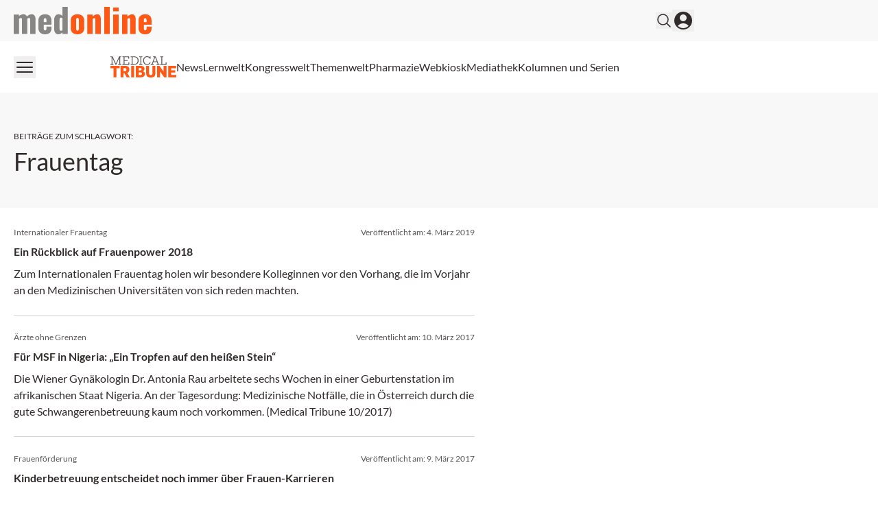

--- FILE ---
content_type: application/javascript; charset=UTF-8
request_url: https://medonline.at/_next/static/chunks/3627-45ed35ee62cde6d9.js
body_size: 3149
content:
!function(){try{var e="undefined"!=typeof window?window:"undefined"!=typeof global?global:"undefined"!=typeof self?self:{},t=(new e.Error).stack;t&&(e._sentryDebugIds=e._sentryDebugIds||{},e._sentryDebugIds[t]="db29de06-3ef0-45a7-8383-56f3fa66c603",e._sentryDebugIdIdentifier="sentry-dbid-db29de06-3ef0-45a7-8383-56f3fa66c603")}catch(e){}}(),(self.webpackChunk_N_E=self.webpackChunk_N_E||[]).push([[3627],{1442:(e,t,r)=>{"use strict";r.d(t,{A:()=>l});var n=r(12115);let l=n.forwardRef(function(e,t){let{title:r,titleId:l,...i}=e;return n.createElement("svg",Object.assign({xmlns:"http://www.w3.org/2000/svg",fill:"none",viewBox:"0 0 24 24",strokeWidth:1.5,stroke:"currentColor","aria-hidden":"true",ref:t,"aria-labelledby":l},i),r?n.createElement("title",{id:l},r):null,n.createElement("path",{strokeLinecap:"round",strokeLinejoin:"round",d:"M8.25 4.5l7.5 7.5-7.5 7.5"}))})},1525:(e,t,r)=>{"use strict";r.d(t,{default:()=>d});var n=r(95155),l=r(35198),i=r(52078),o=r(12115),s=r(21776),a=r(36639);function d(e){let{teaserType:t,className:r,teaserClassName:d,children:c}=e,{teaser:u}=(0,o.useContext)(l.QueryResultContext),v=(0,o.useContext)(a.LanguageContext);return(0,n.jsx)("div",{children:(0,n.jsxs)("div",{className:r||"grid gap-7 grid-cols-1 md:grid-cols-2 lg:grid-cols-4",children:[u.map((e,r)=>(0,n.jsx)("div",{className:"".concat(d||"col-span-1"," h-full"),children:(0,n.jsx)(s.A,{lang:v,teaserType:t,t:e,showCW:0===r||(0,i.sn)(e.date)!==(0,i.sn)(u[r-1].date)})},e.id)),c]})})}},6097:(e,t,r)=>{"use strict";r.d(t,{A:()=>l});var n=r(12115);let l=n.forwardRef(function(e,t){let{title:r,titleId:l,...i}=e;return n.createElement("svg",Object.assign({xmlns:"http://www.w3.org/2000/svg",fill:"none",viewBox:"0 0 24 24",strokeWidth:1.5,stroke:"currentColor","aria-hidden":"true",ref:t,"aria-labelledby":l},i),r?n.createElement("title",{id:l},r):null,n.createElement("path",{strokeLinecap:"round",strokeLinejoin:"round",d:"M19.5 12c0-1.232-.046-2.453-.138-3.662a4.006 4.006 0 00-3.7-3.7 48.678 48.678 0 00-7.324 0 4.006 4.006 0 00-3.7 3.7c-.017.22-.032.441-.046.662M19.5 12l3-3m-3 3l-3-3m-12 3c0 1.232.046 2.453.138 3.662a4.006 4.006 0 003.7 3.7 48.656 48.656 0 007.324 0 4.006 4.006 0 003.7-3.7c.017-.22.032-.441.046-.662M4.5 12l3 3m-3-3l-3 3"}))})},6140:(e,t,r)=>{"use strict";r.r(t),r.d(t,{default:()=>o});var n=r(95155),l=r(35198),i=r(12115);function o(e){let{progress:t}=e,r=(0,i.useContext)(l.QueryLoadingContext);return(0,n.jsx)(n.Fragment,{children:r?(0,n.jsx)("div",{className:"h-1 bg-primary-lighter w-full overflow-hidden",children:(0,n.jsx)("div",{className:"w-full h-full bg-primary animate-indeterminate"})}):(0,n.jsx)("div",{className:"h-1"})})}},6903:(e,t,r)=>{"use strict";r.d(t,{A:()=>l});var n=r(12115);let l=n.forwardRef(function(e,t){let{title:r,titleId:l,...i}=e;return n.createElement("svg",Object.assign({xmlns:"http://www.w3.org/2000/svg",fill:"none",viewBox:"0 0 24 24",strokeWidth:1.5,stroke:"currentColor","aria-hidden":"true",ref:t,"aria-labelledby":l},i),r?n.createElement("title",{id:l},r):null,n.createElement("path",{strokeLinecap:"round",strokeLinejoin:"round",d:"M15.75 19.5L8.25 12l7.5-7.5"}))})},9181:(e,t,r)=>{"use strict";r.r(t),r.d(t,{default:()=>o});var n=r(95155),l=r(35198),i=r(12115);function o(e){let{className:t}=e,r=(0,i.useContext)(l.GridKeyContext);return(0,n.jsx)("div",{id:r,className:t})}},9846:(e,t,r)=>{"use strict";r.r(t),r.d(t,{default:()=>s});var n=r(95155),l=r(25701),i=r(11400),o=r(12115);function s(e){let{children:t}=e,[r,s]=(0,o.useState)(0),a=(0,o.useRef)(null),d=(0,l.s)(),c=(0,i.A)();return(0,o.useEffect)(()=>{var e,t,r,n;if(a.current)s(c-(null!==(r=null===(e=document.querySelector("footer"))||void 0===e?void 0:e.clientHeight)&&void 0!==r?r:0)-(null!==(n=null===(t=document.querySelector("header"))||void 0===t?void 0:t.clientHeight)&&void 0!==n?n:0))},[d,c]),(0,n.jsx)("div",{className:"relative print:hidden",children:(0,n.jsx)("div",{style:{height:r},ref:a,className:"absolute right-0 top-0 w-fit h-screen ad-wrapper-side",children:(0,n.jsx)("div",{className:"sticky top-6",children:t})})})}},11400:(e,t,r)=>{"use strict";r.d(t,{A:()=>l});var n=r(12115);function l(){let[e,t]=(0,n.useState)(0);return(0,n.useEffect)(()=>{let r=new ResizeObserver(()=>{e!==document.body.scrollHeight&&t(e=>document.body.scrollHeight)});return r.observe(document.body),()=>{r.disconnect()}},[]),e}},20929:(e,t,r)=>{"use strict";r.d(t,{A:()=>l});var n=r(12115);let l=n.forwardRef(function(e,t){let{title:r,titleId:l,...i}=e;return n.createElement("svg",Object.assign({xmlns:"http://www.w3.org/2000/svg",fill:"none",viewBox:"0 0 24 24",strokeWidth:1.5,stroke:"currentColor","aria-hidden":"true",ref:t,"aria-labelledby":l},i),r?n.createElement("title",{id:l},r):null,n.createElement("path",{strokeLinecap:"round",strokeLinejoin:"round",d:"M19.114 5.636a9 9 0 010 12.728M16.463 8.288a5.25 5.25 0 010 7.424M6.75 8.25l4.72-4.72a.75.75 0 011.28.53v15.88a.75.75 0 01-1.28.53l-4.72-4.72H4.51c-.88 0-1.704-.507-1.938-1.354A9.01 9.01 0 012.25 12c0-.83.112-1.633.322-2.396C2.806 8.756 3.63 8.25 4.51 8.25H6.75z"}))})},24038:(e,t,r)=>{"use strict";r.d(t,{A:()=>l});var n=r(12115);let l=n.forwardRef(function(e,t){let{title:r,titleId:l,...i}=e;return n.createElement("svg",Object.assign({xmlns:"http://www.w3.org/2000/svg",viewBox:"0 0 20 20",fill:"currentColor","aria-hidden":"true",ref:t,"aria-labelledby":l},i),r?n.createElement("title",{id:l},r):null,n.createElement("path",{d:"M5.75 3a.75.75 0 00-.75.75v12.5c0 .414.336.75.75.75h1.5a.75.75 0 00.75-.75V3.75A.75.75 0 007.25 3h-1.5zM12.75 3a.75.75 0 00-.75.75v12.5c0 .414.336.75.75.75h1.5a.75.75 0 00.75-.75V3.75a.75.75 0 00-.75-.75h-1.5z"}))})},32461:(e,t,r)=>{"use strict";r.d(t,{A:()=>l});var n=r(12115);let l=n.forwardRef(function(e,t){let{title:r,titleId:l,...i}=e;return n.createElement("svg",Object.assign({xmlns:"http://www.w3.org/2000/svg",fill:"none",viewBox:"0 0 24 24",strokeWidth:1.5,stroke:"currentColor","aria-hidden":"true",ref:t,"aria-labelledby":l},i),r?n.createElement("title",{id:l},r):null,n.createElement("path",{strokeLinecap:"round",strokeLinejoin:"round",d:"M10.5 19.5L3 12m0 0l7.5-7.5M3 12h18"}))})},35363:(e,t,r)=>{"use strict";r.d(t,{A:()=>l});var n=r(12115);let l=n.forwardRef(function(e,t){let{title:r,titleId:l,...i}=e;return n.createElement("svg",Object.assign({xmlns:"http://www.w3.org/2000/svg",viewBox:"0 0 24 24",fill:"currentColor","aria-hidden":"true",ref:t,"aria-labelledby":l},i),r?n.createElement("title",{id:l},r):null,n.createElement("path",{fillRule:"evenodd",d:"M2.25 12c0-5.385 4.365-9.75 9.75-9.75s9.75 4.365 9.75 9.75-4.365 9.75-9.75 9.75S2.25 17.385 2.25 12zm11.378-3.917c-.89-.777-2.366-.777-3.255 0a.75.75 0 01-.988-1.129c1.454-1.272 3.776-1.272 5.23 0 1.513 1.324 1.513 3.518 0 4.842a3.75 3.75 0 01-.837.552c-.676.328-1.028.774-1.028 1.152v.75a.75.75 0 01-1.5 0v-.75c0-1.279 1.06-2.107 1.875-2.502.182-.088.351-.199.503-.331.83-.727.83-1.857 0-2.584zM12 18a.75.75 0 100-1.5.75.75 0 000 1.5z",clipRule:"evenodd"}))})},47655:(e,t,r)=>{"use strict";r.d(t,{A:()=>l});var n=r(12115);let l=n.forwardRef(function(e,t){let{title:r,titleId:l,...i}=e;return n.createElement("svg",Object.assign({xmlns:"http://www.w3.org/2000/svg",fill:"none",viewBox:"0 0 24 24",strokeWidth:1.5,stroke:"currentColor","aria-hidden":"true",ref:t,"aria-labelledby":l},i),r?n.createElement("title",{id:l},r):null,n.createElement("path",{strokeLinecap:"round",strokeLinejoin:"round",d:"M9 15L3 9m0 0l6-6M3 9h12a6 6 0 010 12h-3"}))})},48500:(e,t,r)=>{"use strict";r.d(t,{A:()=>l});var n=r(12115);let l=n.forwardRef(function(e,t){let{title:r,titleId:l,...i}=e;return n.createElement("svg",Object.assign({xmlns:"http://www.w3.org/2000/svg",viewBox:"0 0 20 20",fill:"currentColor","aria-hidden":"true",ref:t,"aria-labelledby":l},i),r?n.createElement("title",{id:l},r):null,n.createElement("path",{fillRule:"evenodd",d:"M17 10a.75.75 0 01-.75.75H5.612l4.158 3.96a.75.75 0 11-1.04 1.08l-5.5-5.25a.75.75 0 010-1.08l5.5-5.25a.75.75 0 111.04 1.08L5.612 9.25H16.25A.75.75 0 0117 10z",clipRule:"evenodd"}))})},50996:(e,t,r)=>{"use strict";r.d(t,{A:()=>l});var n=r(12115);let l=n.forwardRef(function(e,t){let{title:r,titleId:l,...i}=e;return n.createElement("svg",Object.assign({xmlns:"http://www.w3.org/2000/svg",viewBox:"0 0 20 20",fill:"currentColor","aria-hidden":"true",ref:t,"aria-labelledby":l},i),r?n.createElement("title",{id:l},r):null,n.createElement("path",{d:"M6.3 2.841A1.5 1.5 0 004 4.11V15.89a1.5 1.5 0 002.3 1.269l9.344-5.89a1.5 1.5 0 000-2.538L6.3 2.84z"}))})},54982:(e,t,r)=>{"use strict";r.d(t,{A:()=>l});var n=r(12115);let l=n.forwardRef(function(e,t){let{title:r,titleId:l,...i}=e;return n.createElement("svg",Object.assign({xmlns:"http://www.w3.org/2000/svg",fill:"none",viewBox:"0 0 24 24",strokeWidth:1.5,stroke:"currentColor","aria-hidden":"true",ref:t,"aria-labelledby":l},i),r?n.createElement("title",{id:l},r):null,n.createElement("path",{strokeLinecap:"round",strokeLinejoin:"round",d:"M3.75 12h16.5m-16.5 3.75h16.5M3.75 19.5h16.5M5.625 4.5h12.75a1.875 1.875 0 010 3.75H5.625a1.875 1.875 0 010-3.75z"}))})},57763:(e,t,r)=>{"use strict";r.d(t,{A:()=>l});var n=r(12115);let l=n.forwardRef(function(e,t){let{title:r,titleId:l,...i}=e;return n.createElement("svg",Object.assign({xmlns:"http://www.w3.org/2000/svg",fill:"none",viewBox:"0 0 24 24",strokeWidth:1.5,stroke:"currentColor","aria-hidden":"true",ref:t,"aria-labelledby":l},i),r?n.createElement("title",{id:l},r):null,n.createElement("path",{strokeLinecap:"round",strokeLinejoin:"round",d:"M17.25 9.75L19.5 12m0 0l2.25 2.25M19.5 12l2.25-2.25M19.5 12l-2.25 2.25m-10.5-6l4.72-4.72a.75.75 0 011.28.531V19.94a.75.75 0 01-1.28.53l-4.72-4.72H4.51c-.88 0-1.704-.506-1.938-1.354A9.01 9.01 0 012.25 12c0-.83.112-1.633.322-2.395C2.806 8.757 3.63 8.25 4.51 8.25H6.75z"}))})},63603:(e,t,r)=>{"use strict";r.d(t,{A:()=>l});var n=r(12115);let l=n.forwardRef(function(e,t){let{title:r,titleId:l,...i}=e;return n.createElement("svg",Object.assign({xmlns:"http://www.w3.org/2000/svg",fill:"none",viewBox:"0 0 24 24",strokeWidth:1.5,stroke:"currentColor","aria-hidden":"true",ref:t,"aria-labelledby":l},i),r?n.createElement("title",{id:l},r):null,n.createElement("path",{strokeLinecap:"round",strokeLinejoin:"round",d:"M5.25 5.653c0-.856.917-1.398 1.667-.986l11.54 6.348a1.125 1.125 0 010 1.971l-11.54 6.347a1.125 1.125 0 01-1.667-.985V5.653z"}))})},67035:(e,t,r)=>{"use strict";r.d(t,{A:()=>l});var n=r(12115);let l=n.forwardRef(function(e,t){let{title:r,titleId:l,...i}=e;return n.createElement("svg",Object.assign({xmlns:"http://www.w3.org/2000/svg",fill:"none",viewBox:"0 0 24 24",strokeWidth:1.5,stroke:"currentColor","aria-hidden":"true",ref:t,"aria-labelledby":l},i),r?n.createElement("title",{id:l},r):null,n.createElement("path",{strokeLinecap:"round",strokeLinejoin:"round",d:"M13.5 4.5L21 12m0 0l-7.5 7.5M21 12H3"}))})},74395:(e,t,r)=>{"use strict";r.d(t,{A:()=>l});var n=r(12115);let l=n.forwardRef(function(e,t){let{title:r,titleId:l,...i}=e;return n.createElement("svg",Object.assign({xmlns:"http://www.w3.org/2000/svg",fill:"none",viewBox:"0 0 24 24",strokeWidth:1.5,stroke:"currentColor","aria-hidden":"true",ref:t,"aria-labelledby":l},i),r?n.createElement("title",{id:l},r):null,n.createElement("path",{strokeLinecap:"round",strokeLinejoin:"round",d:"M15.75 5.25v13.5m-7.5-13.5v13.5"}))})},80025:(e,t,r)=>{"use strict";r.d(t,{A:()=>l});var n=r(12115);let l=n.forwardRef(function(e,t){let{title:r,titleId:l,...i}=e;return n.createElement("svg",Object.assign({xmlns:"http://www.w3.org/2000/svg",fill:"none",viewBox:"0 0 24 24",strokeWidth:1.5,stroke:"currentColor","aria-hidden":"true",ref:t,"aria-labelledby":l},i),r?n.createElement("title",{id:l},r):null,n.createElement("path",{strokeLinecap:"round",strokeLinejoin:"round",d:"M3.75 3.75v4.5m0-4.5h4.5m-4.5 0L9 9M3.75 20.25v-4.5m0 4.5h4.5m-4.5 0L9 15M20.25 3.75h-4.5m4.5 0v4.5m0-4.5L15 9m5.25 11.25h-4.5m4.5 0v-4.5m0 4.5L15 15"}))})},84541:(e,t,r)=>{"use strict";r.d(t,{A:()=>l});var n=r(19169);let l=(0,r(89341).Ht)(n.Ay,e=>(t,r,n)=>(n.revalidateOnFocus=!1,n.revalidateIfStale=!1,n.revalidateOnReconnect=!1,e(t,r,n)))},87630:(e,t,r)=>{"use strict";r.d(t,{A:()=>l});var n=r(12115);let l=n.forwardRef(function(e,t){let{title:r,titleId:l,...i}=e;return n.createElement("svg",Object.assign({xmlns:"http://www.w3.org/2000/svg",viewBox:"0 0 24 24",fill:"currentColor","aria-hidden":"true",ref:t,"aria-labelledby":l},i),r?n.createElement("title",{id:l},r):null,n.createElement("path",{d:"M8.25 4.5a3.75 3.75 0 117.5 0v8.25a3.75 3.75 0 11-7.5 0V4.5z"}),n.createElement("path",{d:"M6 10.5a.75.75 0 01.75.75v1.5a5.25 5.25 0 1010.5 0v-1.5a.75.75 0 011.5 0v1.5a6.751 6.751 0 01-6 6.709v2.291h3a.75.75 0 010 1.5h-7.5a.75.75 0 010-1.5h3v-2.291a6.751 6.751 0 01-6-6.709v-1.5A.75.75 0 016 10.5z"}))})},89719:(e,t,r)=>{Promise.resolve().then(r.bind(r,63297)),Promise.resolve().then(r.bind(r,75001)),Promise.resolve().then(r.bind(r,58892)),Promise.resolve().then(r.bind(r,33434)),Promise.resolve().then(r.bind(r,91417)),Promise.resolve().then(r.bind(r,6140)),Promise.resolve().then(r.bind(r,79981)),Promise.resolve().then(r.bind(r,52682)),Promise.resolve().then(r.bind(r,42922)),Promise.resolve().then(r.bind(r,9181)),Promise.resolve().then(r.bind(r,1525)),Promise.resolve().then(r.bind(r,30569)),Promise.resolve().then(r.bind(r,6135)),Promise.resolve().then(r.bind(r,51534)),Promise.resolve().then(r.bind(r,56441)),Promise.resolve().then(r.bind(r,12534)),Promise.resolve().then(r.bind(r,36543)),Promise.resolve().then(r.bind(r,94224)),Promise.resolve().then(r.bind(r,9846)),Promise.resolve().then(r.bind(r,63093)),Promise.resolve().then(r.bind(r,37443)),Promise.resolve().then(r.bind(r,10401)),Promise.resolve().then(r.bind(r,3511)),Promise.resolve().then(r.bind(r,23144)),Promise.resolve().then(r.bind(r,60674)),Promise.resolve().then(r.bind(r,70294)),Promise.resolve().then(r.bind(r,49226)),Promise.resolve().then(r.bind(r,85205)),Promise.resolve().then(r.bind(r,5252)),Promise.resolve().then(r.bind(r,74534)),Promise.resolve().then(r.bind(r,79206)),Promise.resolve().then(r.bind(r,53136)),Promise.resolve().then(r.bind(r,55362)),Promise.resolve().then(r.bind(r,19208)),Promise.resolve().then(r.bind(r,47406)),Promise.resolve().then(r.bind(r,97742)),Promise.resolve().then(r.bind(r,31942)),Promise.resolve().then(r.bind(r,38739)),Promise.resolve().then(r.bind(r,20615)),Promise.resolve().then(r.bind(r,24134)),Promise.resolve().then(r.bind(r,40641)),Promise.resolve().then(r.bind(r,90554)),Promise.resolve().then(r.bind(r,25511)),Promise.resolve().then(r.bind(r,20226)),Promise.resolve().then(r.bind(r,17119)),Promise.resolve().then(r.bind(r,5029)),Promise.resolve().then(r.bind(r,64891)),Promise.resolve().then(r.t.bind(r,33063,23)),Promise.resolve().then(r.bind(r,35198)),Promise.resolve().then(r.bind(r,36639)),Promise.resolve().then(r.bind(r,6716)),Promise.resolve().then(r.bind(r,5847))},95288:(e,t,r)=>{"use strict";r.d(t,{A:()=>l});var n=r(12115);let l=n.forwardRef(function(e,t){let{title:r,titleId:l,...i}=e;return n.createElement("svg",Object.assign({xmlns:"http://www.w3.org/2000/svg",viewBox:"0 0 20 20",fill:"currentColor","aria-hidden":"true",ref:t,"aria-labelledby":l},i),r?n.createElement("title",{id:l},r):null,n.createElement("path",{fillRule:"evenodd",d:"M10 18a8 8 0 100-16 8 8 0 000 16zM8.28 7.22a.75.75 0 00-1.06 1.06L8.94 10l-1.72 1.72a.75.75 0 101.06 1.06L10 11.06l1.72 1.72a.75.75 0 101.06-1.06L11.06 10l1.72-1.72a.75.75 0 00-1.06-1.06L10 8.94 8.28 7.22z",clipRule:"evenodd"}))})}}]);

--- FILE ---
content_type: application/javascript; charset=UTF-8
request_url: https://medonline.at/_next/static/chunks/app/%5Btheme%5D/%5Bauth%5D/%5Blang%5D/med/(default)/news/%5Bcategory%5D/%5Bid%5D/%5Bslug%5D/page-f311dacbbc58e88f.js
body_size: 1667
content:
!function(){try{var e="undefined"!=typeof window?window:"undefined"!=typeof global?global:"undefined"!=typeof self?self:{},s=(new e.Error).stack;s&&(e._sentryDebugIds=e._sentryDebugIds||{},e._sentryDebugIds[s]="becde324-b18f-4e79-a7f5-8b2f77acdf74",e._sentryDebugIdIdentifier="sentry-dbid-becde324-b18f-4e79-a7f5-8b2f77acdf74")}catch(e){}}(),(self.webpackChunk_N_E=self.webpackChunk_N_E||[]).push([[2295],{3012:(e,s,n)=>{"use strict";n.d(s,{default:()=>m});var r=n(95155),i=n(99480),o=n(35695),t=n(12115),l=n(15507),d=n(54306),h=n(49509);function m(e){let{post:s,lang:n}=e,{__:m}=(0,i.A)("post-template",n),b=(0,o.useRouter)();return(0,t.useEffect)(()=>{(0,l.ao)(),s.meta.mo_post_indirect_redirect?setTimeout(()=>{b.push(s.meta.mo_post_redirect_url||"https://".concat(h.env.DOMAIN))},800):b.push(s.meta.mo_post_redirect_url||"https://".concat(h.env.DOMAIN))},[]),(0,r.jsx)(d.A,{className:"",children:(0,r.jsx)("div",{className:"h-screen",children:(0,r.jsx)("div",{className:"p-5 rounded-2xl bg-grey1",children:(0,r.jsx)("p",{className:"text-center text-lg",children:(0,r.jsx)("strong",{children:m("redirect-text")})})})})})}},18190:(e,s,n)=>{Promise.resolve().then(n.bind(n,63297)),Promise.resolve().then(n.bind(n,75001)),Promise.resolve().then(n.bind(n,58892)),Promise.resolve().then(n.bind(n,33434)),Promise.resolve().then(n.bind(n,91417)),Promise.resolve().then(n.bind(n,79981)),Promise.resolve().then(n.bind(n,52682)),Promise.resolve().then(n.bind(n,42922)),Promise.resolve().then(n.bind(n,30569)),Promise.resolve().then(n.bind(n,6135)),Promise.resolve().then(n.bind(n,51534)),Promise.resolve().then(n.bind(n,56441)),Promise.resolve().then(n.bind(n,12534)),Promise.resolve().then(n.bind(n,36543)),Promise.resolve().then(n.bind(n,90075)),Promise.resolve().then(n.bind(n,94224)),Promise.resolve().then(n.bind(n,9846)),Promise.resolve().then(n.bind(n,63093)),Promise.resolve().then(n.bind(n,37443)),Promise.resolve().then(n.bind(n,10401)),Promise.resolve().then(n.bind(n,3511)),Promise.resolve().then(n.bind(n,42279)),Promise.resolve().then(n.bind(n,51914)),Promise.resolve().then(n.bind(n,71098)),Promise.resolve().then(n.bind(n,9184)),Promise.resolve().then(n.bind(n,3012)),Promise.resolve().then(n.bind(n,91645)),Promise.resolve().then(n.bind(n,52600)),Promise.resolve().then(n.bind(n,13712)),Promise.resolve().then(n.bind(n,23144)),Promise.resolve().then(n.bind(n,60674)),Promise.resolve().then(n.bind(n,70294)),Promise.resolve().then(n.bind(n,49226)),Promise.resolve().then(n.bind(n,85205)),Promise.resolve().then(n.bind(n,5252)),Promise.resolve().then(n.bind(n,74534)),Promise.resolve().then(n.bind(n,79206)),Promise.resolve().then(n.bind(n,53136)),Promise.resolve().then(n.bind(n,55362)),Promise.resolve().then(n.bind(n,19208)),Promise.resolve().then(n.bind(n,47406)),Promise.resolve().then(n.bind(n,97742)),Promise.resolve().then(n.bind(n,31942)),Promise.resolve().then(n.bind(n,38739)),Promise.resolve().then(n.bind(n,6318)),Promise.resolve().then(n.bind(n,61443)),Promise.resolve().then(n.bind(n,20615)),Promise.resolve().then(n.bind(n,24134)),Promise.resolve().then(n.bind(n,40641)),Promise.resolve().then(n.bind(n,90554)),Promise.resolve().then(n.bind(n,25511)),Promise.resolve().then(n.bind(n,20226)),Promise.resolve().then(n.bind(n,17119)),Promise.resolve().then(n.bind(n,5029)),Promise.resolve().then(n.bind(n,64891)),Promise.resolve().then(n.t.bind(n,33063,23)),Promise.resolve().then(n.bind(n,96912)),Promise.resolve().then(n.bind(n,35198)),Promise.resolve().then(n.bind(n,36639)),Promise.resolve().then(n.bind(n,6716)),Promise.resolve().then(n.bind(n,5847))},90075:(e,s,n)=>{"use strict";n.d(s,{default:()=>b});var r=n(95155),i=n(94192),o=n(67887);async function t(e){let s=await (0,o.GO)("".concat("/wp-json/monext/v1","/jobteaser/"),{method:"POST",headers:{"Content-Type":"application/json"},body:JSON.stringify(e)});return(0,o.CR)(s)?{assets:[],maxPages:0}:s}var l=n(19169),d=n(75830),h=n(54306),m=n(61140);function b(e){var s;let{imagePriority:n,args:o,background:b,gridClassName:v,teaserClassName:a,headline:P,link:c,linkText:u,hideHeader:p,lang:f,linkColor:g}=e;o=o||{num:4};let{__:y}=(0,i.A)("jobs"),{data:x}=(0,l.Ay)(["/api/jobteaser",o],e=>{let[s,n]=e;return t(n)},{dedupingInterval:4e4});return(0,r.jsx)(r.Fragment,{children:!!(null==x?void 0:null===(s=x.assets)||void 0===s?void 0:s.length)&&(0,r.jsxs)(h.A,{className:"py-6 md:py-8 lg:py-10 xl:py-12 print:hidden",backgroundColor:b,children:[!p&&(0,r.jsx)(d.A,{lang:f,headline:P||y("Aktuelle Jobanzeigen"),link:c||"/karrierechance/",linkText:u||y("Alle Jobs"),linkColor:g}),(0,r.jsx)("div",{className:v||"grid gap-7 grid-cols-1 md:grid-cols-2 lg:grid-cols-4",children:x.assets.map((e,s)=>(0,r.jsx)("div",{className:a||"col-span-1 h-full",children:(0,r.jsx)(m.A,{imagePriority:n&&s<5,lang:f,...e})},e.id))})]})})}}},e=>{var s=s=>e(e.s=s);e.O(0,[6874,536,8209,7373,8312,5002,2448,3630,7466,2927,7481,1228,6709,8774,8441,1684,7358],()=>s(18190)),_N_E=e.O()}]);

--- FILE ---
content_type: text/x-component
request_url: https://medonline.at/kolumnen-und-serien/?_rsc=tzhmw
body_size: 31078
content:
1:"$Sreact.fragment"
2:I[87555,[],""]
3:I[31295,[],""]
8:I[59665,[],"MetadataBoundary"]
a:I[59665,[],"OutletBoundary"]
d:I[74911,[],"AsyncMetadataOutlet"]
f:I[59665,[],"ViewportBoundary"]
11:I[23188,["2105","static/chunks/2105-62ef10dc25c68dbe.js","4219","static/chunks/app/global-error-b36fb79ab6573511.js"],"default"]
:HL["/_next/static/css/3ed9fc6749931ac5.css","style"]
0:{"P":null,"b":"JF4zm98qDGNcDCDxdrzZx","p":"","c":["","kolumnen-und-serien","?_rsc=8er2y"],"i":false,"f":[[["",{"children":[["theme","medonline","d"],{"children":[["auth","notloggedin","d"],{"children":[["lang","at","d"],{"children":["med",{"children":["(default)",{"children":[["slug","kolumnen-und-serien","d"],{"children":["__PAGE__",{}]}]}]}]}]}]},"$undefined","$undefined",true]}],["",["$","$1","c",{"children":[null,["$","$L2",null,{"parallelRouterKey":"children","error":"$undefined","errorStyles":"$undefined","errorScripts":"$undefined","template":["$","$L3",null,{}],"templateStyles":"$undefined","templateScripts":"$undefined","notFound":[[["$","title",null,{"children":"404: This page could not be found."}],["$","div",null,{"style":{"fontFamily":"system-ui,\"Segoe UI\",Roboto,Helvetica,Arial,sans-serif,\"Apple Color Emoji\",\"Segoe UI Emoji\"","height":"100vh","textAlign":"center","display":"flex","flexDirection":"column","alignItems":"center","justifyContent":"center"},"children":["$","div",null,{"children":[["$","style",null,{"dangerouslySetInnerHTML":{"__html":"body{color:#000;background:#fff;margin:0}.next-error-h1{border-right:1px solid rgba(0,0,0,.3)}@media (prefers-color-scheme:dark){body{color:#fff;background:#000}.next-error-h1{border-right:1px solid rgba(255,255,255,.3)}}"}}],["$","h1",null,{"className":"next-error-h1","style":{"display":"inline-block","margin":"0 20px 0 0","padding":"0 23px 0 0","fontSize":24,"fontWeight":500,"verticalAlign":"top","lineHeight":"49px"},"children":404}],["$","div",null,{"style":{"display":"inline-block"},"children":["$","h2",null,{"style":{"fontSize":14,"fontWeight":400,"lineHeight":"49px","margin":0},"children":"This page could not be found."}]}]]}]}]],[]],"forbidden":"$undefined","unauthorized":"$undefined"}]]}],{"children":[["theme","medonline","d"],["$","$1","c",{"children":[null,"$L4"]}],{"children":[["auth","notloggedin","d"],["$","$1","c",{"children":[null,"$L5"]}],{"children":[["lang","at","d"],["$","$1","c",{"children":[null,["$","$L2",null,{"parallelRouterKey":"children","error":"$undefined","errorStyles":"$undefined","errorScripts":"$undefined","template":["$","$L3",null,{}],"templateStyles":"$undefined","templateScripts":"$undefined","notFound":"$undefined","forbidden":"$undefined","unauthorized":"$undefined"}]]}],{"children":["med",["$","$1","c",{"children":[null,["$","$L2",null,{"parallelRouterKey":"children","error":"$undefined","errorStyles":"$undefined","errorScripts":"$undefined","template":["$","$L3",null,{}],"templateStyles":"$undefined","templateScripts":"$undefined","notFound":"$undefined","forbidden":"$undefined","unauthorized":"$undefined"}]]}],{"children":["(default)",["$","$1","c",{"children":[[["$","link","0",{"rel":"stylesheet","href":"/_next/static/css/3ed9fc6749931ac5.css","precedence":"next","crossOrigin":"$undefined","nonce":"$undefined"}]],"$L6"]}],{"children":[["slug","kolumnen-und-serien","d"],["$","$1","c",{"children":[null,["$","$L2",null,{"parallelRouterKey":"children","error":"$undefined","errorStyles":"$undefined","errorScripts":"$undefined","template":["$","$L3",null,{}],"templateStyles":"$undefined","templateScripts":"$undefined","notFound":"$undefined","forbidden":"$undefined","unauthorized":"$undefined"}]]}],{"children":["__PAGE__",["$","$1","c",{"children":["$L7",["$","$L8",null,{"children":"$L9"}],null,["$","$La",null,{"children":["$Lb","$Lc",["$","$Ld",null,{"promise":"$@e"}]]}]]}],{},null,false]},null,false]},null,false]},null,false]},null,false]},null,false]},null,false]},null,false],["$","$1","h",{"children":[null,["$","$1","Qmajh22NMfq9dWYGe4kwR",{"children":[["$","$Lf",null,{"children":"$L10"}],null]}],null]}],false]],"m":"$undefined","G":["$11",[]],"s":false,"S":true}
12:"$Sreact.suspense"
13:I[74911,[],"AsyncMetadata"]
9:["$","$12",null,{"fallback":null,"children":["$","$L13",null,{"promise":"$@14"}]}]
c:null
4:["$","$L2",null,{"parallelRouterKey":"children","error":"$undefined","errorStyles":"$undefined","errorScripts":"$undefined","template":["$","$L3",null,{}],"templateStyles":"$undefined","templateScripts":"$undefined","notFound":"$undefined","forbidden":"$undefined","unauthorized":"$undefined"}]
5:["$","$L2",null,{"parallelRouterKey":"children","error":"$undefined","errorStyles":"$undefined","errorScripts":"$undefined","template":["$","$L3",null,{}],"templateStyles":"$undefined","templateScripts":"$undefined","notFound":"$undefined","forbidden":"$undefined","unauthorized":"$undefined"}]
10:[["$","meta","0",{"charSet":"utf-8"}],["$","meta","1",{"name":"viewport","content":"width=device-width, initial-scale=1, viewport-fit=cover"}]]
b:null
15:I[64891,["6874","static/chunks/6874-4288238436ef3df6.js","536","static/chunks/536-95d3502456a95325.js","8209","static/chunks/8209-0db16e0e98316494.js","8312","static/chunks/8312-747b521a1bd3389e.js","5002","static/chunks/5002-f35085370cfc0e14.js","2448","static/chunks/2448-a284f2f2ecee6fa3.js","3630","static/chunks/3630-8e80443a8b6b3ebf.js","7466","static/chunks/7466-d66654f090c994a9.js","2927","static/chunks/2927-25e8cb521e1a53b8.js","7481","static/chunks/7481-b1a73c8101b66a95.js","1228","static/chunks/1228-27d294e68af2a772.js","9432","static/chunks/9432-6d6f1baa53857e06.js","6286","static/chunks/app/%5Btheme%5D/%5Bauth%5D/%5Blang%5D/med/(default)/%5Bslug%5D/page-c1761b4af5dd8f5f.js"],"default"]
16:I[5029,["6874","static/chunks/6874-4288238436ef3df6.js","536","static/chunks/536-95d3502456a95325.js","8209","static/chunks/8209-0db16e0e98316494.js","8312","static/chunks/8312-747b521a1bd3389e.js","5002","static/chunks/5002-f35085370cfc0e14.js","2448","static/chunks/2448-a284f2f2ecee6fa3.js","3630","static/chunks/3630-8e80443a8b6b3ebf.js","7466","static/chunks/7466-d66654f090c994a9.js","2927","static/chunks/2927-25e8cb521e1a53b8.js","7481","static/chunks/7481-b1a73c8101b66a95.js","1228","static/chunks/1228-27d294e68af2a772.js","9432","static/chunks/9432-6d6f1baa53857e06.js","6286","static/chunks/app/%5Btheme%5D/%5Bauth%5D/%5Blang%5D/med/(default)/%5Bslug%5D/page-c1761b4af5dd8f5f.js"],"default"]
17:I[96912,["6874","static/chunks/6874-4288238436ef3df6.js","536","static/chunks/536-95d3502456a95325.js","8209","static/chunks/8209-0db16e0e98316494.js","8312","static/chunks/8312-747b521a1bd3389e.js","5002","static/chunks/5002-f35085370cfc0e14.js","2448","static/chunks/2448-a284f2f2ecee6fa3.js","3630","static/chunks/3630-8e80443a8b6b3ebf.js","7466","static/chunks/7466-d66654f090c994a9.js","2927","static/chunks/2927-25e8cb521e1a53b8.js","7481","static/chunks/7481-b1a73c8101b66a95.js","1228","static/chunks/1228-27d294e68af2a772.js","9432","static/chunks/9432-6d6f1baa53857e06.js","6286","static/chunks/app/%5Btheme%5D/%5Bauth%5D/%5Blang%5D/med/(default)/%5Bslug%5D/page-c1761b4af5dd8f5f.js"],"default"]
18:I[33063,["6874","static/chunks/6874-4288238436ef3df6.js","536","static/chunks/536-95d3502456a95325.js","8209","static/chunks/8209-0db16e0e98316494.js","8312","static/chunks/8312-747b521a1bd3389e.js","5002","static/chunks/5002-f35085370cfc0e14.js","2448","static/chunks/2448-a284f2f2ecee6fa3.js","3630","static/chunks/3630-8e80443a8b6b3ebf.js","7466","static/chunks/7466-d66654f090c994a9.js","2927","static/chunks/2927-25e8cb521e1a53b8.js","7481","static/chunks/7481-b1a73c8101b66a95.js","1228","static/chunks/1228-27d294e68af2a772.js","9432","static/chunks/9432-6d6f1baa53857e06.js","6286","static/chunks/app/%5Btheme%5D/%5Bauth%5D/%5Blang%5D/med/(default)/%5Bslug%5D/page-c1761b4af5dd8f5f.js"],"Image"]
1a:I[12534,["6874","static/chunks/6874-4288238436ef3df6.js","536","static/chunks/536-95d3502456a95325.js","8209","static/chunks/8209-0db16e0e98316494.js","8312","static/chunks/8312-747b521a1bd3389e.js","5002","static/chunks/5002-f35085370cfc0e14.js","2448","static/chunks/2448-a284f2f2ecee6fa3.js","3630","static/chunks/3630-8e80443a8b6b3ebf.js","7466","static/chunks/7466-d66654f090c994a9.js","2927","static/chunks/2927-25e8cb521e1a53b8.js","7481","static/chunks/7481-b1a73c8101b66a95.js","1228","static/chunks/1228-27d294e68af2a772.js","9432","static/chunks/9432-6d6f1baa53857e06.js","6286","static/chunks/app/%5Btheme%5D/%5Bauth%5D/%5Blang%5D/med/(default)/%5Bslug%5D/page-c1761b4af5dd8f5f.js"],"CoreHtml"]
2d:I[17119,["6874","static/chunks/6874-4288238436ef3df6.js","536","static/chunks/536-95d3502456a95325.js","8209","static/chunks/8209-0db16e0e98316494.js","8312","static/chunks/8312-747b521a1bd3389e.js","5002","static/chunks/5002-f35085370cfc0e14.js","2448","static/chunks/2448-a284f2f2ecee6fa3.js","3630","static/chunks/3630-8e80443a8b6b3ebf.js","7466","static/chunks/7466-d66654f090c994a9.js","2927","static/chunks/2927-25e8cb521e1a53b8.js","7481","static/chunks/7481-b1a73c8101b66a95.js","1228","static/chunks/1228-27d294e68af2a772.js","9432","static/chunks/9432-6d6f1baa53857e06.js","6286","static/chunks/app/%5Btheme%5D/%5Bauth%5D/%5Blang%5D/med/(default)/%5Bslug%5D/page-c1761b4af5dd8f5f.js"],"default"]
2e:I[94224,["6874","static/chunks/6874-4288238436ef3df6.js","536","static/chunks/536-95d3502456a95325.js","8209","static/chunks/8209-0db16e0e98316494.js","8312","static/chunks/8312-747b521a1bd3389e.js","5002","static/chunks/5002-f35085370cfc0e14.js","2448","static/chunks/2448-a284f2f2ecee6fa3.js","3630","static/chunks/3630-8e80443a8b6b3ebf.js","7466","static/chunks/7466-d66654f090c994a9.js","2927","static/chunks/2927-25e8cb521e1a53b8.js","7481","static/chunks/7481-b1a73c8101b66a95.js","1228","static/chunks/1228-27d294e68af2a772.js","9432","static/chunks/9432-6d6f1baa53857e06.js","6286","static/chunks/app/%5Btheme%5D/%5Bauth%5D/%5Blang%5D/med/(default)/%5Bslug%5D/page-c1761b4af5dd8f5f.js"],"default"]
2f:I[55362,["6874","static/chunks/6874-4288238436ef3df6.js","536","static/chunks/536-95d3502456a95325.js","8209","static/chunks/8209-0db16e0e98316494.js","8312","static/chunks/8312-747b521a1bd3389e.js","5002","static/chunks/5002-f35085370cfc0e14.js","2448","static/chunks/2448-a284f2f2ecee6fa3.js","3630","static/chunks/3630-8e80443a8b6b3ebf.js","7466","static/chunks/7466-d66654f090c994a9.js","2927","static/chunks/2927-25e8cb521e1a53b8.js","7481","static/chunks/7481-b1a73c8101b66a95.js","1228","static/chunks/1228-27d294e68af2a772.js","9432","static/chunks/9432-6d6f1baa53857e06.js","6286","static/chunks/app/%5Btheme%5D/%5Bauth%5D/%5Blang%5D/med/(default)/%5Bslug%5D/page-c1761b4af5dd8f5f.js"],"default"]
19:T5aa,Hier finden Sie einen Ãœberblick Ã¼ber die verschiedenen Beitragsserien auf medonline. Die <a href="#onko-fallberichte">Onko-Fallberichte</a> verhandeln bemerkenswerte Patientengeschichten aus dem Bereich der Onkologie. Weil das Corona-Virus zwar aus den KÃ¶pfen der meisten Menschen, aber noch nicht aus unserer Welt verschwunden ist, hÃ¤lt sie unser <a href="#Corona-Update">Corona-Update</a> diesbezÃ¼glich auf dem Laufenden. In den <a href="#Gastkommentare-Pharmazie">pharmazeutischen Gastkommentaren</a> legen die Organe der Standesvertretung der Apothekerschaft ihre politischen Positionen dar. <a href="#StationsÃ¤rztin">Die kleine StationsÃ¤rztin</a> bietet eine mitunter humorvolle Innensicht ihres hÃ¶chstpersÃ¶nlichen Spitalsalltags. Mit unserer Serie zu <a href="#Studien">klinischen und wissenschaftlichen Studien</a> sind Sie auf dem neuesten Stand der medizinischen Forschung, wÃ¤hrend <a href="#Ofner">Univ.-Prof. Dr. Helmut Ofner</a> rechtliche Aspekte der medizinischen Praxis erlÃ¤utert. Im Rahmen der <a href="#pharmafrage">pharmazeutischen Frage</a> behandelt die pharmazeutische Abteilung der Apothekerkammer Fragestellungen aus der Apothekerpraxis. "<a href="#Arzneimittel-Innovationen">Arzneimittel-Innovationen</a>" bietet Insiderwissen zu Meilensteinen der Arzneimittelentwicklung und unsere <a href="#Beratungs-Check">Beratungs-Checks</a> informieren Sie Ã¼ber Funktionsweise und Anwendungsgebiete medizinischer PrÃ¤parate.7:[[["$","$12",null,{"children":["$","$L15",null,{"id":10144630}]}],["$","$L16",null,{"dataLayerProps":{"infocenters":null,"kategorien":null,"publishyear":"2023","publishdate":"2023-04-07T15:23:33+02:00","archivedate":null,"magazine":null,"tags":null,"series":null,"sponsors":null,"posttype":"page","coursetype":null,"authors":null}}]],[false,["$","$L17",null,{"post":10144630,"children":[["$","div","0",{"className":"mb-8 lg:mb-12 xl:mb-16 gutenberg mo-block-hero md:flex rounded-2xl bg-grey1 overflow-hidden mo-hero max-w-[1920px] mx-auto md:min-h-[300px] xl:min-h-[400px]","children":[["$","div",null,{"className":"aspect-[3/2] md:aspect-auto flex-1 self-stretch  basis-6/12 relative overflow-hidden md:order-2 transition-all","children":["$undefined",["$","$L18",null,{"priority":true,"className":"absolute w-full h-full object-cover","src":"https://media.medonline.at/2023/04/KolumnenUndSerien_v4.png","alt":"KolumnenUndSerien_v4","width":1920,"height":659}],["$","div",null,{"className":"rotate-6 -left-16 hidden md:block absolute w-20 -top-10  h-full box-content py-20 bg-grey1"}]]}],["$","div",null,{"className":"flex-1 md:flex basis-6/12 p-5 lg:py-8 xl:p-12 xl:pl-16 2xl:pl-24 2xl:pr-20 md:order-1 xl:min-h-[320px] lg:min-h-[280px] 2xl:min-h-[360px] items-center","children":["$","div",null,{"children":[["$","h1",null,{"className":"text-primary text-bold uppercase text-3xl xl:text-4xl letter font-bold mb-3 tracking-wide","dangerouslySetInnerHTML":{"__html":"Kolumnen und Serien"}}],[["$","p","a0",{"style":{"backgroundColor":"$undefined","color":"$undefined"},"className":"\n                 \n                 \n                 \n                 \n                 \n            ","dangerouslySetInnerHTML":{"__html":"$19"}}]]]}]}]]}],["$","$L1a","1",{"innerBlocks":[],"name":"core/html","postId":10144630,"originalContent":"<div id=\"onko-fallberichte\"></div>","saveContent":"<div id=\"onko-fallberichte\"></div>","attributes":[],"dynamicContent":null,"order":1,"get_parent":{},"parent":null}],["$","div","2",{"id":"onko-fallberichte","className":"pt-6 lg:pt-10 xl:pt-12 pb-6 lg:pb-10 xl:pb-12 bg-white","children":["$","div",null,{"className":"xl:container xl:mx-auto px-5","children":["$","div",null,{"className":"xl:w-4/5","children":[false,["$L1b","$L1c"]]}]}]}],["$","$L1a","3",{"innerBlocks":[],"name":"core/html","postId":10144630,"originalContent":"<div id=\"Beratungs-Check\"></div>","saveContent":"<div id=\"Beratungs-Check\"></div>","attributes":[],"dynamicContent":null,"order":3,"get_parent":{},"parent":null}],["$","div","4",{"id":"beratungs-check","className":"pt-6 lg:pt-10 xl:pt-12 pb-6 lg:pb-10 xl:pb-12 bg-grey1","children":["$","div",null,{"className":"xl:container xl:mx-auto px-5","children":["$","div",null,{"className":"xl:w-4/5","children":[false,["$L1d","$L1e"]]}]}]}],["$","$L1a","5",{"innerBlocks":[],"name":"core/html","postId":10144630,"originalContent":"<div id=\"Corona-Update\"></div>","saveContent":"<div id=\"Corona-Update\"></div>","attributes":[],"dynamicContent":null,"order":5,"get_parent":{},"parent":null}],["$","div","6",{"id":"corona-update","className":"pt-6 lg:pt-10 xl:pt-12 pb-6 lg:pb-10 xl:pb-12 bg-white","children":["$","div",null,{"className":"xl:container xl:mx-auto px-5","children":["$","div",null,{"className":"xl:w-4/5","children":[false,["$L1f","$L20"]]}]}]}],["$","$L1a","7",{"innerBlocks":[],"name":"core/html","postId":10144630,"originalContent":"<div id=\"Gastkommentare-Pharmazie\"></div>","saveContent":"<div id=\"Gastkommentare-Pharmazie\"></div>","attributes":[],"dynamicContent":null,"order":7,"get_parent":{},"parent":null}],["$","div","8",{"id":"gastkommentare-pharmazie","className":"pt-6 lg:pt-10 xl:pt-12 pb-6 lg:pb-10 xl:pb-12 bg-grey1","children":["$","div",null,{"className":"xl:container xl:mx-auto px-5","children":["$","div",null,{"className":"xl:w-4/5","children":[false,["$L21","$L22"]]}]}]}],["$","$L1a","9",{"innerBlocks":[],"name":"core/html","postId":10144630,"originalContent":"<div id=\"StationsÃ¤rztin\"></div>","saveContent":"<div id=\"StationsÃ¤rztin\"></div>","attributes":[],"dynamicContent":null,"order":9,"get_parent":{},"parent":null}],["$","div","10",{"id":"die-kleine-stationsrztin","className":"pt-6 lg:pt-10 xl:pt-12 pb-6 lg:pb-10 xl:pb-12 bg-white","children":["$","div",null,{"className":"xl:container xl:mx-auto px-5","children":["$","div",null,{"className":"xl:w-4/5","children":[false,["$L23","$L24"]]}]}]}],["$","$L1a","11",{"innerBlocks":[],"name":"core/html","postId":10144630,"originalContent":"<div id=\"Studien\"></div>","saveContent":"<div id=\"Studien\"></div>","attributes":[],"dynamicContent":null,"order":11,"get_parent":{},"parent":null}],["$","div","12",{"id":"klinische-und-wissenschaftliche-studien","className":"pt-6 lg:pt-10 xl:pt-12 pb-6 lg:pb-10 xl:pb-12 bg-grey1","children":["$","div",null,{"className":"xl:container xl:mx-auto px-5","children":["$","div",null,{"className":"xl:w-4/5","children":[false,["$L25","$L26"]]}]}]}],["$","$L1a","13",{"innerBlocks":[],"name":"core/html","postId":10144630,"originalContent":"<div id=\"Ofner\"></div>","saveContent":"<div id=\"Ofner\"></div>","attributes":[],"dynamicContent":null,"order":13,"get_parent":{},"parent":null}],["$","div","14",{"id":"recht-in-der-praxis","className":"pt-6 lg:pt-10 xl:pt-12 pb-6 lg:pb-10 xl:pb-12 bg-white","children":["$","div",null,{"className":"xl:container xl:mx-auto px-5","children":["$","div",null,{"className":"xl:w-4/5","children":[false,["$L27","$L28"]]}]}]}],["$","$L1a","15",{"innerBlocks":[],"name":"core/html","postId":10144630,"originalContent":"<div id=\"pharmafrage\"></div>","saveContent":"<div id=\"pharmafrage\"></div>","attributes":[],"dynamicContent":null,"order":15,"get_parent":{},"parent":null}],["$","div","16",{"id":"die-pharmazeutische-frage","className":"pt-6 lg:pt-10 xl:pt-12 pb-6 lg:pb-10 xl:pb-12 bg-grey1","children":["$","div",null,{"className":"xl:container xl:mx-auto px-5","children":["$","div",null,{"className":"xl:w-4/5","children":[false,["$L29","$L2a"]]}]}]}],["$","$L1a","17",{"innerBlocks":[],"name":"core/html","postId":10144630,"originalContent":"<div id=\"Arzneimittel-Innovationen\"></div>","saveContent":"<div id=\"Arzneimittel-Innovationen\"></div>","attributes":[],"dynamicContent":null,"order":17,"get_parent":{},"parent":null}],["$","div","18",{"id":"arzneimittel-innovationen","className":"pt-6 lg:pt-10 xl:pt-12 pb-6 lg:pb-10 xl:pb-12 bg-white","children":["$","div",null,{"className":"xl:container xl:mx-auto px-5","children":["$","div",null,{"className":"xl:w-4/5","children":[false,["$L2b","$L2c"]]}]}]}]]}]],["$","$L2d",null,{"adUnits":[{"name":"pagebuilder_1_ms","sizes":[[970,250],[970,90],[728,90],[300,600],[300,250],[320,50],[300,100],"fluid"],"sizeMapping":"mappingpagebuilder"},{"name":"pagebuilder_2_ms","sizes":[[970,250],[970,90],[728,90],[300,600],[300,250],[320,50],[300,100],"fluid"],"sizeMapping":"mappingpagebuilder"},{"name":"pagebuilder_3_ms","sizes":[[970,250],[970,90],[728,90],[300,600],[300,250],[320,50],[300,100],"fluid"],"sizeMapping":"mappingpagebuilder"}],"keyValues":{"subjects":"false","subject":"false","archive":"false","home":"false","singular":"page","infocenter":"false","path":"/kolumnen-und-serien/","magazine":"false","categories":"false","category":"false","tags":"false"},"loggedin":"notloggedin","lang":"at"}],false,null,["$","$L2e",null,{"hrefLang":[]}],["$","$L2f",null,{"id":10144630}]]
14:{"metadata":[["$","title","0",{"children":"Kolumnen und Serien"}],["$","meta","1",{"name":"description","content":"Hier finden Sie einen Ãœberblick Ã¼ber die verschiedenen Beitragsserien auf medonline. Die Onko-Fallberichte verhandeln bemerkenswerte Patientengeschichten"}],["$","meta","2",{"name":"robots","content":"index follow max-image-preview:large max-snippet:-1 max-video-preview:-1"}],["$","link","3",{"rel":"canonical","href":"https://medonline.at/kolumnen-und-serien/"}],["$","meta","4",{"property":"og:title","content":"Kolumnen und Serien"}],["$","meta","5",{"property":"og:description","content":"Hier finden Sie einen Ãœberblick Ã¼ber die verschiedenen Beitragsserien auf medonline. Die Onko-Fallberichte verhandeln bemerkenswerte Patientengeschichten"}],["$","meta","6",{"property":"og:url","content":"https://medonline.at/kolumnen-und-serien/"}],["$","meta","7",{"property":"og:site_name","content":"medonline"}],["$","meta","8",{"property":"og:locale","content":"de_DE"}],["$","meta","9",{"property":"og:image:width","content":"1920"}],["$","meta","10",{"property":"og:image:height","content":"659"}],["$","meta","11",{"property":"og:image","content":"https://media.medonline.at/2023/04/KolumnenUndSerien_v4.png"}],["$","meta","12",{"property":"og:image:type","content":"image/png"}],["$","meta","13",{"property":"og:type","content":"article"}],["$","meta","14",{"name":"twitter:card","content":"summary_large_image"}],["$","meta","15",{"name":"twitter:title","content":"Kolumnen und Serien"}],["$","meta","16",{"name":"twitter:description","content":"Hier finden Sie einen Ãœberblick Ã¼ber die verschiedenen Beitragsserien auf medonline. Die Onko-Fallberichte verhandeln bemerkenswerte Patientengeschichten"}],["$","meta","17",{"name":"twitter:image:width","content":"1920"}],["$","meta","18",{"name":"twitter:image:height","content":"659"}],["$","meta","19",{"name":"twitter:image","content":"https://media.medonline.at/2023/04/KolumnenUndSerien_v4.png"}],["$","meta","20",{"name":"twitter:image:type","content":"image/png"}]],"error":null,"digest":"$undefined"}
e:{"metadata":"$14:metadata","error":null,"digest":"$undefined"}
30:I[91417,["6874","static/chunks/6874-4288238436ef3df6.js","536","static/chunks/536-95d3502456a95325.js","8209","static/chunks/8209-0db16e0e98316494.js","8312","static/chunks/8312-747b521a1bd3389e.js","5002","static/chunks/5002-f35085370cfc0e14.js","2448","static/chunks/2448-a284f2f2ecee6fa3.js","3630","static/chunks/3630-8e80443a8b6b3ebf.js","7466","static/chunks/7466-d66654f090c994a9.js","2927","static/chunks/2927-25e8cb521e1a53b8.js","7481","static/chunks/7481-b1a73c8101b66a95.js","1228","static/chunks/1228-27d294e68af2a772.js","9432","static/chunks/9432-6d6f1baa53857e06.js","6286","static/chunks/app/%5Btheme%5D/%5Bauth%5D/%5Blang%5D/med/(default)/%5Bslug%5D/page-c1761b4af5dd8f5f.js"],"default"]
31:I[75001,["6874","static/chunks/6874-4288238436ef3df6.js","536","static/chunks/536-95d3502456a95325.js","8209","static/chunks/8209-0db16e0e98316494.js","8312","static/chunks/8312-747b521a1bd3389e.js","5002","static/chunks/5002-f35085370cfc0e14.js","2448","static/chunks/2448-a284f2f2ecee6fa3.js","3630","static/chunks/3630-8e80443a8b6b3ebf.js","7466","static/chunks/7466-d66654f090c994a9.js","2927","static/chunks/2927-25e8cb521e1a53b8.js","7481","static/chunks/7481-b1a73c8101b66a95.js","1228","static/chunks/1228-27d294e68af2a772.js","9432","static/chunks/9432-6d6f1baa53857e06.js","6286","static/chunks/app/%5Btheme%5D/%5Bauth%5D/%5Blang%5D/med/(default)/%5Bslug%5D/page-c1761b4af5dd8f5f.js"],"default"]
1c:["$","$L30","a1",{"className":"","href":"https://medonline.at/serien/onko-fallberichte/","target":"_self","children":["$","$L31",null,{"outline":false,"small":true,"secondary":false,"className":"mt-8 lg:mt-12 xl:mt-16 inline-block","type":"submit","children":"Zu den Onko-Fallberichten"}]}]
1e:["$","$L30","a1",{"className":"","href":"/serien/beratungscheck/","target":"_self","children":["$","$L31",null,{"outline":false,"small":true,"secondary":false,"className":"mt-8 lg:mt-12 xl:mt-16 inline-block","type":"submit","children":"Zur Serie \"Beratungs-Check\""}]}]
20:["$","$L30","a1",{"className":"","href":"/serien/corona-alert/","target":"_self","children":["$","$L31",null,{"outline":false,"small":true,"secondary":false,"className":"mt-8 lg:mt-12 xl:mt-16 inline-block","type":"submit","children":"Zur Serie \"Corona-Update\""}]}]
22:["$","$L30","a1",{"className":"","href":"/serien/gastkommentar/","target":"_self","children":["$","$L31",null,{"outline":false,"small":true,"secondary":false,"className":"mt-8 lg:mt-12 xl:mt-16 inline-block","type":"submit","children":"Zur den Gastkommentaren"}]}]
24:["$","$L30","a1",{"className":"","href":"/serien/die-kleine-stationsaerztin/","target":"_self","children":["$","$L31",null,{"outline":false,"small":true,"secondary":false,"className":"mt-8 lg:mt-12 xl:mt-16 inline-block","type":"submit","children":"Zur Kolumne \"Die kleine StationsÃ¤rztin\""}]}]
26:["$","$L30","a1",{"className":"","href":"/serien/studien/","target":"_self","children":["$","$L31",null,{"outline":false,"small":true,"secondary":false,"className":"mt-8 lg:mt-12 xl:mt-16 inline-block","type":"submit","children":"Zur Serie \"Klinische und wissenschaftliche Studien\""}]}]
28:["$","$L30","a1",{"className":"","href":"/serien/univ-prof-dr-helmut-ofner/","target":"_self","children":["$","$L31",null,{"outline":false,"small":true,"secondary":false,"className":"mt-8 lg:mt-12 xl:mt-16 inline-block","type":"submit","children":"Zur Serie \"Recht in der Praxis\""}]}]
2a:["$","$L30","a1",{"className":"","href":"/serien/die-pharmazeutische-frage/","target":"_self","children":["$","$L31",null,{"outline":false,"small":true,"secondary":false,"className":"mt-8 lg:mt-12 xl:mt-16 inline-block","type":"submit","children":"Zur Serie \"Die pharmazeutische Frage\""}]}]
2c:["$","$L30","a1",{"className":"","href":"/serien/arzneimittel-innovationen/","target":"_self","children":["$","$L31",null,{"outline":false,"small":true,"secondary":false,"className":"mt-8 lg:mt-12 xl:mt-16 inline-block","type":"submit","children":"Zur Serie \"Arzneimittel-Innovationen\""}]}]
32:I[35198,["6874","static/chunks/6874-4288238436ef3df6.js","536","static/chunks/536-95d3502456a95325.js","8209","static/chunks/8209-0db16e0e98316494.js","8312","static/chunks/8312-747b521a1bd3389e.js","5002","static/chunks/5002-f35085370cfc0e14.js","2448","static/chunks/2448-a284f2f2ecee6fa3.js","3630","static/chunks/3630-8e80443a8b6b3ebf.js","7466","static/chunks/7466-d66654f090c994a9.js","2927","static/chunks/2927-25e8cb521e1a53b8.js","7481","static/chunks/7481-b1a73c8101b66a95.js","1228","static/chunks/1228-27d294e68af2a772.js","9432","static/chunks/9432-6d6f1baa53857e06.js","6286","static/chunks/app/%5Btheme%5D/%5Bauth%5D/%5Blang%5D/med/(default)/%5Bslug%5D/page-c1761b4af5dd8f5f.js"],"default"]
33:I[6135,["6874","static/chunks/6874-4288238436ef3df6.js","536","static/chunks/536-95d3502456a95325.js","8209","static/chunks/8209-0db16e0e98316494.js","8312","static/chunks/8312-747b521a1bd3389e.js","5002","static/chunks/5002-f35085370cfc0e14.js","2448","static/chunks/2448-a284f2f2ecee6fa3.js","3630","static/chunks/3630-8e80443a8b6b3ebf.js","7466","static/chunks/7466-d66654f090c994a9.js","2927","static/chunks/2927-25e8cb521e1a53b8.js","7481","static/chunks/7481-b1a73c8101b66a95.js","1228","static/chunks/1228-27d294e68af2a772.js","9432","static/chunks/9432-6d6f1baa53857e06.js","6286","static/chunks/app/%5Btheme%5D/%5Bauth%5D/%5Blang%5D/med/(default)/%5Bslug%5D/page-c1761b4af5dd8f5f.js"],"default"]
1b:["$","div","a0",{"className":" gutenberg acf-postgrid","children":["$","$L32",null,{"teaser":[{"id":4000112286,"title":"Hirnmetastasen bei BRCA2-mutiertem behandlungsbedingtem neuroendokrinem Prostatakarzinom","titleTag":"Fall der Woche","link":"https://medonline.at/news/medizin/4000112286/hirnmetastasen-bei-brca2-mutiertem-behandlungsbedingtem-neuroendokrinem-prostatakarzinom/","slug":"hirnmetastasen-bei-brca2-mutiertem-behandlungsbedingtem-neuroendokrinem-prostatakarzinom","date":"2024-07-03 11:07:20","excerpt":"Statt der Standardbehandlung einer platinbasierten Chemotherapie erhielt der Patient eine Strahlentherapie und den PARP-Inhibitor Olaparib.","image":{"id":4000112288,"title":"Men&#8217;s health exam with doctor or psychiatrist working with patie","size":"full","url":"https://media.medonline.at/2024/07/AdobeStock_284541276-scaled.jpeg","width":2560,"height":1440,"originalUrl":"https://media.medonline.at/2024/07/AdobeStock_284541276-scaled.jpeg","originalWidth":2560,"originalHeight":1440,"url_4_3":"https://media.medonline.at/2024/07/AdobeStock_284541276-1200x900.jpeg","url_2_1":"https://media.medonline.at/2024/07/AdobeStock_284541276-1200x600.jpeg","url_3_2":"https://media.medonline.at/2024/07/AdobeStock_284541276-1200x800.jpeg","url_1_1":"https://media.medonline.at/2024/07/AdobeStock_284541276-600x600.jpeg","alt":"MÃ¤nnergesundheitsuntersuchung durch Arzt oder Psychiater, der mit Patienten arbeitet","foreignAlts":{"fr":"Examen de santÃ© des hommes avec un mÃ©decin ou un psychiatre travaillant avec Patie"},"copyright":"Chinnapong/AdobeStock","caption":"Men's health exam with doctor or psychiatrist working with patient having consultation on diagnostic examination on male disease or mental illness in medical clinic or hospital mental health service"},"postType":"post","language":"at","format":false,"authors":[{"id":212573,"name":"Dr. Rosalia Rutter","image":{"id":10161708,"title":"RosaliaRutter c BarbaraKrobath","size":"full","url":"https://media.medonline.at/2017/06/RosaliaRutter-c-BarbaraKrobath-scaled.jpg","width":2560,"height":1707,"originalUrl":"https://media.medonline.at/2017/06/RosaliaRutter-c-BarbaraKrobath-scaled.jpg","originalWidth":2560,"originalHeight":1707,"url_4_3":"https://media.medonline.at/2017/06/RosaliaRutter-c-BarbaraKrobath-1200x900.jpg","url_2_1":"https://media.medonline.at/2017/06/RosaliaRutter-c-BarbaraKrobath-1200x600.jpg","url_3_2":"https://media.medonline.at/2017/06/RosaliaRutter-c-BarbaraKrobath-1200x800.jpg","url_1_1":"https://media.medonline.at/2017/06/RosaliaRutter-c-BarbaraKrobath-600x600.jpg","alt":"","foreignAlts":[],"copyright":"","caption":""},"description":"Rosalia Rutter, freie Autorin bei Medtrix Austria, studierte ErnÃ¤hrungswissenschaften und Biochemie an der UniversitÃ¤t Wien, bevor sie sich Ã¼ber viele Jahre ins Ausland (Schweiz, England, USA) absetzte. Trotz der rÃ¤umlichen Distanz hat sie uns Ã¼ber den gesamten Zeitraum die Treue gehalten und immer wieder fÃ¼r uns berichtet. Das macht sie auch weiterhin mit viel Freude und Elan. ","link":"https://medonline.at/personen/dr-rosalia-rutter/"}]},{"id":4000109823,"title":"Magenkrebs nach bariatrischer Chirurgie","titleTag":"Fall der Woche","link":"https://medonline.at/news/medizin/4000109823/magenkrebs-nach-bariatrischer-chirurgie/","slug":"magenkrebs-nach-bariatrischer-chirurgie","date":"2024-06-06 10:32:55","excerpt":"Erstmals wurde nach einer Bypass-Operation ein Adenokarzinom in der Magentasche diagnostiziert und mit neoadjuvanter Chemotherapie behandelt.","image":{"id":4000109825,"title":"Obesity surgery. Weight loss surgery is performed with laparoscopic surgery. Operating room doctor and team performing surgery","size":"full","url":"https://media.medonline.at/2024/06/AdobeStock_666266749-scaled.jpeg","width":2560,"height":1440,"originalUrl":"https://media.medonline.at/2024/06/AdobeStock_666266749-scaled.jpeg","originalWidth":2560,"originalHeight":1440,"url_4_3":"https://media.medonline.at/2024/06/AdobeStock_666266749-1200x900.jpeg","url_2_1":"https://media.medonline.at/2024/06/AdobeStock_666266749-1200x600.jpeg","url_3_2":"https://media.medonline.at/2024/06/AdobeStock_666266749-1200x800.jpeg","url_1_1":"https://media.medonline.at/2024/06/AdobeStock_666266749-600x600.jpeg","alt":"Adipositaschirurgie. Die Gewichtsverlustchirurgie wird mit laparoskopischer Chirurgie durchgefÃ¼hrt.","foreignAlts":{"fr":"Chirurgie de l'obÃ©sitÃ©. La chirurgie bariatrique est rÃ©alisÃ©e par chirurgie laparoscopique."},"copyright":"96digital/AdobeStock","caption":"Obesity surgery. Weight loss surgery is performed with laparoscopic surgery. Operating room doctor and team performing surgery"},"postType":"post","language":"at","format":false,"authors":[{"id":212573,"name":"Dr. Rosalia Rutter","image":{"id":10161708,"title":"RosaliaRutter c BarbaraKrobath","size":"full","url":"https://media.medonline.at/2017/06/RosaliaRutter-c-BarbaraKrobath-scaled.jpg","width":2560,"height":1707,"originalUrl":"https://media.medonline.at/2017/06/RosaliaRutter-c-BarbaraKrobath-scaled.jpg","originalWidth":2560,"originalHeight":1707,"url_4_3":"https://media.medonline.at/2017/06/RosaliaRutter-c-BarbaraKrobath-1200x900.jpg","url_2_1":"https://media.medonline.at/2017/06/RosaliaRutter-c-BarbaraKrobath-1200x600.jpg","url_3_2":"https://media.medonline.at/2017/06/RosaliaRutter-c-BarbaraKrobath-1200x800.jpg","url_1_1":"https://media.medonline.at/2017/06/RosaliaRutter-c-BarbaraKrobath-600x600.jpg","alt":"","foreignAlts":[],"copyright":"","caption":""},"description":"Rosalia Rutter, freie Autorin bei Medtrix Austria, studierte ErnÃ¤hrungswissenschaften und Biochemie an der UniversitÃ¤t Wien, bevor sie sich Ã¼ber viele Jahre ins Ausland (Schweiz, England, USA) absetzte. Trotz der rÃ¤umlichen Distanz hat sie uns Ã¼ber den gesamten Zeitraum die Treue gehalten und immer wieder fÃ¼r uns berichtet. Das macht sie auch weiterhin mit viel Freude und Elan. ","link":"https://medonline.at/personen/dr-rosalia-rutter/"}]},{"id":4000108398,"title":"Bisher jÃ¼ngster Patient mit plexiformem Fibromyxom","titleTag":"Fall der Woche","link":"https://medonline.at/news/medizin/4000108398/bisher-juengster-patient-mit-plexiformem-fibromyxom/","slug":"bisher-juengster-patient-mit-plexiformem-fibromyxom","date":"2024-05-23 10:22:42","excerpt":"Der Fall eines 3 Monate alten SÃ¤uglings mit plexiformem Fibromyxom ist auch aufgrund der Tumorlokalisation auÃŸergewÃ¶hnlich.","image":{"id":4000108400,"title":"new born baby hand hold mum index finger. concept : Premature or","size":"full","url":"https://media.medonline.at/2024/05/AdobeStock_431920443-scaled.jpeg","width":2560,"height":1707,"originalUrl":"https://media.medonline.at/2024/05/AdobeStock_431920443-scaled.jpeg","originalWidth":2560,"originalHeight":1707,"url_4_3":"https://media.medonline.at/2024/05/AdobeStock_431920443-1200x900.jpeg","url_2_1":"https://media.medonline.at/2024/05/AdobeStock_431920443-1200x600.jpeg","url_3_2":"https://media.medonline.at/2024/05/AdobeStock_431920443-1200x800.jpeg","url_1_1":"https://media.medonline.at/2024/05/AdobeStock_431920443-600x600.jpeg","alt":"Neugeborenes Baby hÃ¤lt den Zeigefinger der Mutter in der Hand. Konzept: FrÃ¼hgeburt oder","foreignAlts":{"fr":"la main du nouveau-nÃ© tient l'index de la mÃ¨re. concept : PrÃ©maturÃ© ou"},"copyright":"Rattanachat/AdobeStock","caption":"new born baby hand hold mum index finger. concept : Premature or preterm baby in hospital. relationship between mother and baby."},"postType":"post","language":"at","format":false,"authors":[{"id":212573,"name":"Dr. Rosalia Rutter","image":{"id":10161708,"title":"RosaliaRutter c BarbaraKrobath","size":"full","url":"https://media.medonline.at/2017/06/RosaliaRutter-c-BarbaraKrobath-scaled.jpg","width":2560,"height":1707,"originalUrl":"https://media.medonline.at/2017/06/RosaliaRutter-c-BarbaraKrobath-scaled.jpg","originalWidth":2560,"originalHeight":1707,"url_4_3":"https://media.medonline.at/2017/06/RosaliaRutter-c-BarbaraKrobath-1200x900.jpg","url_2_1":"https://media.medonline.at/2017/06/RosaliaRutter-c-BarbaraKrobath-1200x600.jpg","url_3_2":"https://media.medonline.at/2017/06/RosaliaRutter-c-BarbaraKrobath-1200x800.jpg","url_1_1":"https://media.medonline.at/2017/06/RosaliaRutter-c-BarbaraKrobath-600x600.jpg","alt":"","foreignAlts":[],"copyright":"","caption":""},"description":"Rosalia Rutter, freie Autorin bei Medtrix Austria, studierte ErnÃ¤hrungswissenschaften und Biochemie an der UniversitÃ¤t Wien, bevor sie sich Ã¼ber viele Jahre ins Ausland (Schweiz, England, USA) absetzte. Trotz der rÃ¤umlichen Distanz hat sie uns Ã¼ber den gesamten Zeitraum die Treue gehalten und immer wieder fÃ¼r uns berichtet. Das macht sie auch weiterhin mit viel Freude und Elan. ","link":"https://medonline.at/personen/dr-rosalia-rutter/"}]},{"id":4000107060,"title":"Abskopaler Effekt bei KieferhÃ¶hlenkrebs","titleTag":"Fall der Woche","link":"https://medonline.at/news/medizin/4000107060/abskopaler-effekt-bei-kieferhoehlenkrebs/","slug":"abskopaler-effekt-bei-kieferhoehlenkrebs","date":"2024-05-08 10:13:47","excerpt":"Abseits des Strahlenfeldes kann eine Radiotherapie eine systemische Wirkung auslÃ¶sen: den â€žabskopalen Effektâ€œ. Zwei Fallberichte von KieferhÃ¶hlenkrebs bestÃ¤tigen dieses PhÃ¤nomen.","image":{"id":4000107062,"title":"Radiotherapy of cancer concept","size":"full","url":"https://media.medonline.at/2024/05/AdobeStock_122339135-scaled.jpeg","width":2560,"height":1707,"originalUrl":"https://media.medonline.at/2024/05/AdobeStock_122339135-scaled.jpeg","originalWidth":2560,"originalHeight":1707,"url_4_3":"https://media.medonline.at/2024/05/AdobeStock_122339135-1200x900.jpeg","url_2_1":"https://media.medonline.at/2024/05/AdobeStock_122339135-1200x600.jpeg","url_3_2":"https://media.medonline.at/2024/05/AdobeStock_122339135-1200x800.jpeg","url_1_1":"https://media.medonline.at/2024/05/AdobeStock_122339135-600x600.jpeg","alt":"Strahlentherapie von Krebs, konzeptuelles Bild. 3D-Darstellung","foreignAlts":{"fr":"RadiothÃ©rapie du cancer, image conceptuelle. Illustration 3D"},"copyright":"Dr_Microbe/AdobeStock","caption":"Radiotherapy of cancer, conceptual image. 3D illustration"},"postType":"post","language":"at","format":false,"authors":[{"id":212573,"name":"Dr. Rosalia Rutter","image":{"id":10161708,"title":"RosaliaRutter c BarbaraKrobath","size":"full","url":"https://media.medonline.at/2017/06/RosaliaRutter-c-BarbaraKrobath-scaled.jpg","width":2560,"height":1707,"originalUrl":"https://media.medonline.at/2017/06/RosaliaRutter-c-BarbaraKrobath-scaled.jpg","originalWidth":2560,"originalHeight":1707,"url_4_3":"https://media.medonline.at/2017/06/RosaliaRutter-c-BarbaraKrobath-1200x900.jpg","url_2_1":"https://media.medonline.at/2017/06/RosaliaRutter-c-BarbaraKrobath-1200x600.jpg","url_3_2":"https://media.medonline.at/2017/06/RosaliaRutter-c-BarbaraKrobath-1200x800.jpg","url_1_1":"https://media.medonline.at/2017/06/RosaliaRutter-c-BarbaraKrobath-600x600.jpg","alt":"","foreignAlts":[],"copyright":"","caption":""},"description":"Rosalia Rutter, freie Autorin bei Medtrix Austria, studierte ErnÃ¤hrungswissenschaften und Biochemie an der UniversitÃ¤t Wien, bevor sie sich Ã¼ber viele Jahre ins Ausland (Schweiz, England, USA) absetzte. Trotz der rÃ¤umlichen Distanz hat sie uns Ã¼ber den gesamten Zeitraum die Treue gehalten und immer wieder fÃ¼r uns berichtet. Das macht sie auch weiterhin mit viel Freude und Elan. ","link":"https://medonline.at/personen/dr-rosalia-rutter/"}]}],"maxPages":5,"query":{"posts_per_page":"4","serien_taxonomy__in":["55912"],"post_type":["post"],"lang":"at"},"children":["",["$","$L33",null,{"advertorialNum":0,"advertorialTargeting":{},"className":"lg:grid-cols-4 grid gap-7 grid-cols-1 md:grid-cols-2","teaserType":"DefaultTeaser"}],false]}]}]
1d:["$","div","a0",{"className":" gutenberg acf-postgrid","children":["$","$L32",null,{"teaser":[{"id":10133959,"title":"Protonenpumpenhemmer â€“ einmal verordnet, nie mehr abgesetzt","titleTag":"Beratungs-Check","link":"https://medonline.at/news/pharmazie/10133959/protonenpumpenhemmer-einmal-verordnet-nie-mehr-abgesetzt/","slug":"protonenpumpenhemmer-einmal-verordnet-nie-mehr-abgesetzt","date":"2022-12-15 10:35:55","excerpt":"Protonenpumpenhemmer (PPI) gehÃ¶ren zu den am hÃ¤ufigsten verschriebenen Arzneimitteln weltweit. Nicht nur, dass PPI immer hÃ¤ufiger verordnet werden, auch zur Selbstmedikation werden sie in der Apotheke immer mehr verlangt. Ein langfristiger Gebrauch im Sinne einer Prophylaxe ist Ã¼blich geworden. \nMit Omeprazol wurde 1989 in den USA der erste PPI auf den Markt gebracht. In Ã–sterreich sind derzeit folgende PPI verfÃ¼gbar: Esomeprazol, Lansoprazol, Omeprazol, Pantoprazol, Rabeprazol. Im Rahmen der Selbstmedikation ist derzeit lediglich Pantoprazol verschreibungsfrei erhÃ¤ltlich.","image":{"id":10133966,"title":"Man suffering from vomit and closing mouth in flat design. Nausea vomiting symptom.","size":"full","url":"https://media.medonline.at/2022/12/GettyImages_illustration_magenweh-1339183292.jpg","width":1920,"height":960,"originalUrl":"https://media.medonline.at/2022/12/GettyImages_illustration_magenweh-1339183292.jpg","originalWidth":1920,"originalHeight":960,"url_4_3":"https://media.medonline.at/2022/12/GettyImages_illustration_magenweh-1339183292-1200x900.jpg","url_2_1":"https://media.medonline.at/2022/12/GettyImages_illustration_magenweh-1339183292-1200x600.jpg","url_3_2":null,"url_1_1":"https://media.medonline.at/2022/12/GettyImages_illustration_magenweh-1339183292-600x600.jpg","alt":"Mann, der unter Erbrechen leidet und den Mund in flachem Design schlieÃŸt. Symptom Ãœbelkeit Erbrechen.","foreignAlts":[],"copyright":"Blueastro/GettyImages","caption":"Man suffering from vomit and closing mouth in flat design. Nausea vomiting symptom."},"postType":"post","language":"at","format":false,"authors":[{"id":236384,"name":"Mag. Manuela Pachlinger","image":null,"description":"","link":"https://medonline.at/personen/mag-manuela-pachlinger/"}]},{"id":10128631,"title":"Selektive Serotonin-Wiederaufnahmehemmer","titleTag":"Beratungs-Check","link":"https://medonline.at/news/pharmazie/10128631/antitussiva-dem-qualenden-reiz-ein-ende-setzen-2/","slug":"antitussiva-dem-qualenden-reiz-ein-ende-setzen-2","date":"2022-11-03 08:57:51","excerpt":"Selektive Serotonin-Wiederaufnahmehemmer (SSRI) gehÃ¶ren zu den hÃ¤ufigsten verschriebenen Antidepressiva in Europa. Sie weisen gegenÃ¼ber den klassischen trizyklischen Antidepressiva ein vorteilhaftes Nebenwirkungsprofil aus. Fluoxetin wurde 1987 als einer der ersten SSRI auf dem Markt eingefÃ¼hrt. In Ã–sterreich sind derzeit folgende SSRI verfÃ¼gbar: Citalopram, Escitalopram, Fluoxetin, Fluvoxamin, Sertralin und Paroxetin.","image":{"id":10128632,"title":"Pills","size":"full","url":"https://media.medonline.at/2022/11/GettyImages_illustration_tabletten-1342010434.jpg","width":2070,"height":1035,"originalUrl":"https://media.medonline.at/2022/11/GettyImages_illustration_tabletten-1342010434.jpg","originalWidth":2070,"originalHeight":1035,"url_4_3":"https://media.medonline.at/2022/11/GettyImages_illustration_tabletten-1342010434-1200x900.jpg","url_2_1":"https://media.medonline.at/2022/11/GettyImages_illustration_tabletten-1342010434-1200x600.jpg","url_3_2":null,"url_1_1":"https://media.medonline.at/2022/11/GettyImages_illustration_tabletten-1342010434-600x600.jpg","alt":"","foreignAlts":[],"copyright":"KrizzDaPaul/GettyImages","caption":"Pills"},"postType":"post","language":"at","format":false,"authors":[{"id":197658,"name":"Mag. pharm. Sieglinde Plasonig","image":null,"description":"","link":"https://medonline.at/personen/mag-pharm-sieglinde-plasonig/"}]},{"id":10125827,"title":"Antitussiva â€“ Dem quÃ¤lenden Reiz ein Ende setzen","titleTag":"Beratungs-Check","link":"https://medonline.at/news/beratung/10125827/antitussiva-dem-qualenden-reiz-ein-ende-setzen/","slug":"antitussiva-dem-qualenden-reiz-ein-ende-setzen","date":"2022-10-20 14:02:55","excerpt":"Hustenreiz ist ein der hÃ¤ufigsten Symptome, die zum Apothekenbesuch fÃ¼hren. Viele Patienten finden mit pflanzlichen Hustenmitteln nicht das Auslangen. Die Nachfrage nach anderen Antitussiva ist groÃŸ â€“ die Auswahl aber begrenzt.","image":{"id":10125839,"title":"Cough syrup","size":"full","url":"https://media.medonline.at/2022/10/GettyImages_hustensaft-513480872.jpg","width":2121,"height":1414,"originalUrl":"https://media.medonline.at/2022/10/GettyImages_hustensaft-513480872.jpg","originalWidth":2121,"originalHeight":1414,"url_4_3":"https://media.medonline.at/2022/10/GettyImages_hustensaft-513480872-1200x900.jpg","url_2_1":"https://media.medonline.at/2022/10/GettyImages_hustensaft-513480872-1200x600.jpg","url_3_2":null,"url_1_1":"https://media.medonline.at/2022/10/GettyImages_hustensaft-513480872-600x600.jpg","alt":"Hausgemachter Hustensaft aus schwarzem Rettich und Honig. Selektiver Fokus und natÃ¼rliches Licht.","foreignAlts":[],"copyright":"Natalie_B/GettyImages","caption":"Homemade cough syrup from black raddish and honey. Selective focus and natural light."},"postType":"post","language":"at","format":false,"authors":[{"id":197658,"name":"Mag. pharm. Sieglinde Plasonig","image":null,"description":"","link":"https://medonline.at/personen/mag-pharm-sieglinde-plasonig/"}]},{"id":10118666,"title":"Statine â€“ NÃ¼tzliche Beratungstipps rund um die GefÃ¤ÃŸschÃ¼tzer","titleTag":"Beratungs-Check","link":"https://medonline.at/news/beratung/10118666/statine-nutzliche-beratungstipps-rund-um-die-gefassschutzer/","slug":"statine-nutzliche-beratungstipps-rund-um-die-gefassschutzer","date":"2022-09-08 11:10:03","excerpt":"Steigende Verordnungszahlen von Ezetimib, innovative PCSK9-Hemmer: in den letzten Jahren tut sich viel im Bereich der Lipidsenker. Die Statine nehmen jedoch nach wie vor den fÃ¼hrenden Platz ein.Â¹ In der Beratung zu Statinen dominieren Fragen zu Interaktionen, der richtigen Einnahme oder dem Umgang mit Muskelschmerzen.","image":{"id":10118681,"title":"Pack of Statins","size":"full","url":"https://media.medonline.at/2022/09/GettyImages_rogerashford_tabletten_statine-498748143.jpg","width":2121,"height":1414,"originalUrl":"https://media.medonline.at/2022/09/GettyImages_rogerashford_tabletten_statine-498748143.jpg","originalWidth":2121,"originalHeight":1414,"url_4_3":"https://media.medonline.at/2022/09/GettyImages_rogerashford_tabletten_statine-498748143-1200x900.jpg","url_2_1":"https://media.medonline.at/2022/09/GettyImages_rogerashford_tabletten_statine-498748143-1200x600.jpg","url_3_2":null,"url_1_1":"https://media.medonline.at/2022/09/GettyImages_rogerashford_tabletten_statine-498748143-600x600.jpg","alt":"Eine generische Packung des umstrittenen cholesterinprÃ¤ventiven Medikaments Statin - mit entfernten Logos","foreignAlts":[],"copyright":"rogerashford/GettyImages","caption":"A generic pack of the controversial cholesterol preventative drug Statin - with logos removed"},"postType":"post","language":"at","format":false,"authors":[{"id":197658,"name":"Mag. pharm. Sieglinde Plasonig","image":null,"description":"","link":"https://medonline.at/personen/mag-pharm-sieglinde-plasonig/"}]}],"maxPages":21,"query":{"posts_per_page":"4","serien_taxonomy__in":["33841"],"post_type":["post"],"lang":"at"},"children":["",["$","$L33",null,{"advertorialNum":0,"advertorialTargeting":{},"className":"lg:grid-cols-4 grid gap-7 grid-cols-1 md:grid-cols-2","teaserType":"DefaultTeaser"}],false]}]}]
1f:["$","div","a0",{"className":" gutenberg acf-postgrid","children":["$","$L32",null,{"teaser":[{"id":4000103942,"title":"LÃ¶sung fÃ¼r Gratis-Tests beim Arzt und kombinierterÂ Covid-Influenza-Impfstoff in Sicht","titleTag":"Corona-Update","link":"https://medonline.at/news/medizin/4000103942/losung-fur-gratis-tests-beim-arzt-und-kombinierter-covid-influenza-impfstoff-in-sicht/","slug":"losung-fur-gratis-tests-beim-arzt-und-kombinierter-covid-influenza-impfstoff-in-sicht","date":"2024-04-03 12:06:24","excerpt":"Die Sozialversicherung kÃ¼ndigt eine baldige LÃ¶sung fÃ¼r Gratis-Coronatests beim Arzt an und Moderna arbeitet an einem Kombi-Impfstoff gegen Covid und Influenza. ","image":{"id":10151882,"title":"Corona-Update_GettyImages-Nuthawut_Somsuk-1220062928_v1","size":"full","url":"https://media.medonline.at/2023/05/Corona-Update_GettyImages-Nuthawut_Somsuk-1220062928_v1.png","width":1920,"height":1280,"originalUrl":"https://media.medonline.at/2023/05/Corona-Update_GettyImages-Nuthawut_Somsuk-1220062928_v1.png","originalWidth":1920,"originalHeight":1280,"url_4_3":"https://media.medonline.at/2023/05/Corona-Update_GettyImages-Nuthawut_Somsuk-1220062928_v1-1200x900.png","url_2_1":"https://media.medonline.at/2023/05/Corona-Update_GettyImages-Nuthawut_Somsuk-1220062928_v1-1200x600.png","url_3_2":"https://media.medonline.at/2023/05/Corona-Update_GettyImages-Nuthawut_Somsuk-1220062928_v1-1200x800.png","url_1_1":"https://media.medonline.at/2023/05/Corona-Update_GettyImages-Nuthawut_Somsuk-1220062928_v1-600x600.png","alt":"","foreignAlts":[],"copyright":"Nuthawut Somsuk/GettyImages","caption":""},"postType":"post","language":"at","format":false,"authors":[{"id":10051468,"name":"Mag. Eva Posch","image":{"id":10171374,"title":"Autorenbild_Eva_Posch","size":"full","url":"https://media.medonline.at/2020/03/Autorenbild_Eva_Posch.png","width":400,"height":400,"originalUrl":"https://media.medonline.at/2020/03/Autorenbild_Eva_Posch.png","originalWidth":400,"originalHeight":400,"url_4_3":null,"url_2_1":"https://media.medonline.at/2020/03/Autorenbild_Eva_Posch-400x300.png","url_3_2":"https://media.medonline.at/2020/03/Autorenbild_Eva_Posch-300x200.png","url_1_1":"https://media.medonline.at/2020/03/Autorenbild_Eva_Posch-300x300.png","alt":"","foreignAlts":[],"copyright":"MedTriX/Marco BÃ¼chl","caption":""},"description":"Eva Posch hat Englisch und Russisch studiert und danach viele Jahre in einer internationalen Hilfsorganisation gearbeitet. Zu MedTriX (damals noch Medizin Medien Austria) ist sie eher durch Zufall gekommen. Dort begann sie mit dem Lektorat der Medical Tribune und hat nach und nach mehr Aufgaben Ã¼bernommen, so auch das Verfassen von eigenen Texten, da sie immer schon gerne geschrieben hat. Sie berichtet regelmÃ¤ÃŸig von Pressekonferenzen zu unterschiedlichen Themen. In den letzten vier Jahren hat sie sich auch viel mit dem Thema Corona beschÃ¤ftigt.","link":"https://medonline.at/personen/mag-eva-posch/"}]},{"id":4000103676,"title":"Studien zu AuslÃ¶ser von schweren Covid-VerlÃ¤ufen und zu weiterentwickeltem Omikron-Impfstoff","titleTag":"Corona-Update","link":"https://medonline.at/news/medizin/4000103676/studien-zu-ausloser-von-schweren-covid-verlaufen-und-zu-weiterentwickeltem-omikron-impfstoff/","slug":"studien-zu-ausloser-von-schweren-covid-verlaufen-und-zu-weiterentwickeltem-omikron-impfstoff","date":"2024-03-27 12:34:56","excerpt":"Eine aktuelle Studie konnte den Kernfaktor fÃ¼r schwere Covid-VerlÃ¤ufe identifizieren, eine andere prÃ¤sentiert einen verbesserten Impfstoff gegen Omikron.","image":{"id":10151882,"title":"Corona-Update_GettyImages-Nuthawut_Somsuk-1220062928_v1","size":"full","url":"https://media.medonline.at/2023/05/Corona-Update_GettyImages-Nuthawut_Somsuk-1220062928_v1.png","width":1920,"height":1280,"originalUrl":"https://media.medonline.at/2023/05/Corona-Update_GettyImages-Nuthawut_Somsuk-1220062928_v1.png","originalWidth":1920,"originalHeight":1280,"url_4_3":"https://media.medonline.at/2023/05/Corona-Update_GettyImages-Nuthawut_Somsuk-1220062928_v1-1200x900.png","url_2_1":"https://media.medonline.at/2023/05/Corona-Update_GettyImages-Nuthawut_Somsuk-1220062928_v1-1200x600.png","url_3_2":"https://media.medonline.at/2023/05/Corona-Update_GettyImages-Nuthawut_Somsuk-1220062928_v1-1200x800.png","url_1_1":"https://media.medonline.at/2023/05/Corona-Update_GettyImages-Nuthawut_Somsuk-1220062928_v1-600x600.png","alt":"","foreignAlts":[],"copyright":"Nuthawut Somsuk/GettyImages","caption":""},"postType":"post","language":"at","format":false,"authors":[{"id":10051468,"name":"Mag. Eva Posch","image":{"id":10171374,"title":"Autorenbild_Eva_Posch","size":"full","url":"https://media.medonline.at/2020/03/Autorenbild_Eva_Posch.png","width":400,"height":400,"originalUrl":"https://media.medonline.at/2020/03/Autorenbild_Eva_Posch.png","originalWidth":400,"originalHeight":400,"url_4_3":null,"url_2_1":"https://media.medonline.at/2020/03/Autorenbild_Eva_Posch-400x300.png","url_3_2":"https://media.medonline.at/2020/03/Autorenbild_Eva_Posch-300x200.png","url_1_1":"https://media.medonline.at/2020/03/Autorenbild_Eva_Posch-300x300.png","alt":"","foreignAlts":[],"copyright":"MedTriX/Marco BÃ¼chl","caption":""},"description":"Eva Posch hat Englisch und Russisch studiert und danach viele Jahre in einer internationalen Hilfsorganisation gearbeitet. Zu MedTriX (damals noch Medizin Medien Austria) ist sie eher durch Zufall gekommen. Dort begann sie mit dem Lektorat der Medical Tribune und hat nach und nach mehr Aufgaben Ã¼bernommen, so auch das Verfassen von eigenen Texten, da sie immer schon gerne geschrieben hat. Sie berichtet regelmÃ¤ÃŸig von Pressekonferenzen zu unterschiedlichen Themen. In den letzten vier Jahren hat sie sich auch viel mit dem Thema Corona beschÃ¤ftigt.","link":"https://medonline.at/personen/mag-eva-posch/"}]},{"id":4000101386,"title":"Zunahme von SprachstÃ¶rungen bei Kindern und 3 aktuelle Studien","titleTag":"Corona-Update","link":"https://medonline.at/news/medizin/4000101386/zunahme-von-sprachstorungen-bei-kindern-und-3-aktuelle-studien-zu-covid/","slug":"zunahme-von-sprachstorungen-bei-kindern-und-3-aktuelle-studien-zu-covid","date":"2024-03-06 13:23:08","excerpt":"Rezente Studien untersuchten das Immunsystem eines â€žViel-Impfersâ€œ, die Wirksamkeit einer Nasenspray-Impfung und die Ursache von Brain Fog.","image":{"id":10151882,"title":"Corona-Update_GettyImages-Nuthawut_Somsuk-1220062928_v1","size":"full","url":"https://media.medonline.at/2023/05/Corona-Update_GettyImages-Nuthawut_Somsuk-1220062928_v1.png","width":1920,"height":1280,"originalUrl":"https://media.medonline.at/2023/05/Corona-Update_GettyImages-Nuthawut_Somsuk-1220062928_v1.png","originalWidth":1920,"originalHeight":1280,"url_4_3":"https://media.medonline.at/2023/05/Corona-Update_GettyImages-Nuthawut_Somsuk-1220062928_v1-1200x900.png","url_2_1":"https://media.medonline.at/2023/05/Corona-Update_GettyImages-Nuthawut_Somsuk-1220062928_v1-1200x600.png","url_3_2":"https://media.medonline.at/2023/05/Corona-Update_GettyImages-Nuthawut_Somsuk-1220062928_v1-1200x800.png","url_1_1":"https://media.medonline.at/2023/05/Corona-Update_GettyImages-Nuthawut_Somsuk-1220062928_v1-600x600.png","alt":"","foreignAlts":[],"copyright":"Nuthawut Somsuk/GettyImages","caption":""},"postType":"post","language":"at","format":false,"authors":[{"id":10051468,"name":"Mag. Eva Posch","image":{"id":10171374,"title":"Autorenbild_Eva_Posch","size":"full","url":"https://media.medonline.at/2020/03/Autorenbild_Eva_Posch.png","width":400,"height":400,"originalUrl":"https://media.medonline.at/2020/03/Autorenbild_Eva_Posch.png","originalWidth":400,"originalHeight":400,"url_4_3":null,"url_2_1":"https://media.medonline.at/2020/03/Autorenbild_Eva_Posch-400x300.png","url_3_2":"https://media.medonline.at/2020/03/Autorenbild_Eva_Posch-300x200.png","url_1_1":"https://media.medonline.at/2020/03/Autorenbild_Eva_Posch-300x300.png","alt":"","foreignAlts":[],"copyright":"MedTriX/Marco BÃ¼chl","caption":""},"description":"Eva Posch hat Englisch und Russisch studiert und danach viele Jahre in einer internationalen Hilfsorganisation gearbeitet. Zu MedTriX (damals noch Medizin Medien Austria) ist sie eher durch Zufall gekommen. Dort begann sie mit dem Lektorat der Medical Tribune und hat nach und nach mehr Aufgaben Ã¼bernommen, so auch das Verfassen von eigenen Texten, da sie immer schon gerne geschrieben hat. Sie berichtet regelmÃ¤ÃŸig von Pressekonferenzen zu unterschiedlichen Themen. In den letzten vier Jahren hat sie sich auch viel mit dem Thema Corona beschÃ¤ftigt.","link":"https://medonline.at/personen/mag-eva-posch/"}]},{"id":90007502,"title":"Corona-Impfung als groÃŸer Lebensretter; illegaler Verkauf von Paxlovid in Bayern","titleTag":"Corona-Update","link":"https://medonline.at/news/medizin/90007502/corona-impfung-als-grosser-lebensretter-illegaler-verkauf-von-paxlovid-in-bayern/","slug":"corona-impfung-als-grosser-lebensretter-illegaler-verkauf-von-paxlovid-in-bayern","date":"2024-01-17 15:18:26","excerpt":"Laut einer WHO-Studie hat die Corona-Impfung Ã¼ber 1,4 Mio. Leben in Europa gerettet. Deutsche Apotheken sollen illegal Paxlovid verkauft haben.","image":{"id":10151882,"title":"Corona-Update_GettyImages-Nuthawut_Somsuk-1220062928_v1","size":"full","url":"https://media.medonline.at/2023/05/Corona-Update_GettyImages-Nuthawut_Somsuk-1220062928_v1.png","width":1920,"height":1280,"originalUrl":"https://media.medonline.at/2023/05/Corona-Update_GettyImages-Nuthawut_Somsuk-1220062928_v1.png","originalWidth":1920,"originalHeight":1280,"url_4_3":"https://media.medonline.at/2023/05/Corona-Update_GettyImages-Nuthawut_Somsuk-1220062928_v1-1200x900.png","url_2_1":"https://media.medonline.at/2023/05/Corona-Update_GettyImages-Nuthawut_Somsuk-1220062928_v1-1200x600.png","url_3_2":"https://media.medonline.at/2023/05/Corona-Update_GettyImages-Nuthawut_Somsuk-1220062928_v1-1200x800.png","url_1_1":"https://media.medonline.at/2023/05/Corona-Update_GettyImages-Nuthawut_Somsuk-1220062928_v1-600x600.png","alt":"","foreignAlts":[],"copyright":"Nuthawut Somsuk/GettyImages","caption":""},"postType":"post","language":"at","format":false,"authors":[{"id":10051468,"name":"Mag. Eva Posch","image":{"id":10171374,"title":"Autorenbild_Eva_Posch","size":"full","url":"https://media.medonline.at/2020/03/Autorenbild_Eva_Posch.png","width":400,"height":400,"originalUrl":"https://media.medonline.at/2020/03/Autorenbild_Eva_Posch.png","originalWidth":400,"originalHeight":400,"url_4_3":null,"url_2_1":"https://media.medonline.at/2020/03/Autorenbild_Eva_Posch-400x300.png","url_3_2":"https://media.medonline.at/2020/03/Autorenbild_Eva_Posch-300x200.png","url_1_1":"https://media.medonline.at/2020/03/Autorenbild_Eva_Posch-300x300.png","alt":"","foreignAlts":[],"copyright":"MedTriX/Marco BÃ¼chl","caption":""},"description":"Eva Posch hat Englisch und Russisch studiert und danach viele Jahre in einer internationalen Hilfsorganisation gearbeitet. Zu MedTriX (damals noch Medizin Medien Austria) ist sie eher durch Zufall gekommen. Dort begann sie mit dem Lektorat der Medical Tribune und hat nach und nach mehr Aufgaben Ã¼bernommen, so auch das Verfassen von eigenen Texten, da sie immer schon gerne geschrieben hat. Sie berichtet regelmÃ¤ÃŸig von Pressekonferenzen zu unterschiedlichen Themen. In den letzten vier Jahren hat sie sich auch viel mit dem Thema Corona beschÃ¤ftigt.","link":"https://medonline.at/personen/mag-eva-posch/"}]}],"maxPages":32,"query":{"posts_per_page":"4","serien_taxonomy__in":["54357"],"post_type":["post"],"lang":"at"},"children":["",["$","$L33",null,{"advertorialNum":0,"advertorialTargeting":{},"className":"lg:grid-cols-4 grid gap-7 grid-cols-1 md:grid-cols-2","teaserType":"DefaultTeaser"}],false]}]}]
21:["$","div","a0",{"className":" gutenberg acf-postgrid","children":["$","$L32",null,{"teaser":[{"id":4000157187,"title":"Zwischen Zahnpasta und Klopapier wirst du mich (nicht!) finden","titleTag":"Gastkommentar","link":"https://medonline.at/news/politik/4000157187/zwischen-zahnpasta-und-klopapier-wirst-du-mich-nicht-finden/","slug":"zwischen-zahnpasta-und-klopapier-wirst-du-mich-nicht-finden","date":"2025-12-18 08:30:00","excerpt":"Medikamente im Drogeriemarkt: Wenn Profitgier Ã¼ber VerantwortungsgefÃ¼hl regiert. Die Apotheke garantiert die sichere Arzneimittelabgabe auch in Zukunft.","image":{"id":10158099,"title":"Kobinger_c_Foto-Furgler_v2","size":"full","url":"https://media.medonline.at/2022/02/Kobinger_c_Foto-Furgler_v2.jpg","width":2126,"height":1535,"originalUrl":"https://media.medonline.at/2022/02/Kobinger_c_Foto-Furgler_v2.jpg","originalWidth":2126,"originalHeight":1535,"url_4_3":"https://media.medonline.at/2022/02/Kobinger_c_Foto-Furgler_v2-1200x900.jpg","url_2_1":"https://media.medonline.at/2022/02/Kobinger_c_Foto-Furgler_v2-1200x600.jpg","url_3_2":"https://media.medonline.at/2022/02/Kobinger_c_Foto-Furgler_v2-1200x800.jpg","url_1_1":"https://media.medonline.at/2022/02/Kobinger_c_Foto-Furgler_v2-600x600.jpg","alt":"","foreignAlts":[],"copyright":" Sissi Furgler Fotografie","caption":""},"postType":"post","language":"at","format":false,"authors":[{"id":10026371,"name":"Mag. pharm. Dr. Gerhard Kobinger","image":null,"description":"","link":"https://medonline.at/personen/dr-gerhard-kobinger/"}]},{"id":4000157176,"title":"Wie man junge Talente fÃ¼r einen Job in der Apotheke begeistert","titleTag":"Gastkommentar Apothekerverband","link":"https://medonline.at/news/pharmazie/4000157176/wie-man-junge-talente-fuer-einen-job-in-der-apotheke-begeistert/","slug":"wie-man-junge-talente-fuer-einen-job-in-der-apotheke-begeistert","date":"2025-12-18 08:00:00","excerpt":"Mit der Personalkampagne â€žPasst zu mirâ€œ begeistert der Ã–sterreichische Apothekerverband seit drei Jahren junge Talente fÃ¼r eine Karriere in der Apotheke.","image":{"id":4000100215,"title":"Portrait Apothekerverband","size":"full","url":"https://media.medonline.at/2024/02/Apothekerverband-Andreas-Hoyer-Freisteller-2913-lowres-1.jpg","width":1200,"height":800,"originalUrl":"https://media.medonline.at/2024/02/Apothekerverband-Andreas-Hoyer-Freisteller-2913-lowres-1.jpg","originalWidth":1200,"originalHeight":800,"url_4_3":"https://media.medonline.at/2024/02/Apothekerverband-Andreas-Hoyer-Freisteller-2913-lowres-1-600x450.jpg","url_2_1":"https://media.medonline.at/2024/02/Apothekerverband-Andreas-Hoyer-Freisteller-2913-lowres-1-1200x600.jpg","url_3_2":"https://media.medonline.at/2024/02/Apothekerverband-Andreas-Hoyer-Freisteller-2913-lowres-1-900x600.jpg","url_1_1":"https://media.medonline.at/2024/02/Apothekerverband-Andreas-Hoyer-Freisteller-2913-lowres-1-600x600.jpg","alt":"","foreignAlts":[],"copyright":"RenÃ©e Del Missier","caption":"Portrait Apothekerverband Hoyer  NEU 2024"},"postType":"post","language":"at","format":false,"authors":[{"id":10066777,"name":"Mag. pharm. Andreas Hoyer","image":{"id":4000100213,"title":"Autorenbild-Andreas-Hoyer","size":"full","url":"https://media.medonline.at/2020/12/Autorenbild-Andreas-Hoyer.jpg","width":400,"height":400,"originalUrl":"https://media.medonline.at/2020/12/Autorenbild-Andreas-Hoyer.jpg","originalWidth":400,"originalHeight":400,"url_4_3":null,"url_2_1":"https://media.medonline.at/2020/12/Autorenbild-Andreas-Hoyer-400x300.jpg","url_3_2":"https://media.medonline.at/2020/12/Autorenbild-Andreas-Hoyer-300x200.jpg","url_1_1":"https://media.medonline.at/2020/12/Autorenbild-Andreas-Hoyer-300x300.jpg","alt":"Portrait Hoyer","foreignAlts":[],"copyright":"Foto: Apothekerverband","caption":""},"description":"","link":"https://medonline.at/personen/mag-pharm-andreas-hoyer/"}]},{"id":4000157160,"title":"Rezepturvorschlag fÃ¼r kommende Herausforderungen","titleTag":"Gastkommentar FORUM!pharmazie","link":"https://medonline.at/news/pharmazie/4000157160/rezepturvorschlag-fuer-kommende-herausforderungen/","slug":"rezepturvorschlag-fuer-kommende-herausforderungen","date":"2025-12-18 07:30:00","excerpt":"Die wirtschaftliche Lage der Ã¶sterreichischen Apotheken sei schwierig, sagen die einen. Und â€žWir mÃ¼ssen die Kaufkraft der Angestellten Apothekerinnen erhaltenâ€œ, sagen die anderen.","image":{"id":4000157172,"title":"BB_Streeter_Forum-Pharmazie_251018-045_Web","size":"full","url":"https://media.medonline.at/2025/12/BB_Streeter_Forum-Pharmazie_251018-045_Web.jpg","width":1536,"height":1024,"originalUrl":"https://media.medonline.at/2025/12/BB_Streeter_Forum-Pharmazie_251018-045_Web.jpg","originalWidth":1536,"originalHeight":1024,"url_4_3":"https://media.medonline.at/2025/12/BB_Streeter_Forum-Pharmazie_251018-045_Web-1200x900.jpg","url_2_1":"https://media.medonline.at/2025/12/BB_Streeter_Forum-Pharmazie_251018-045_Web-1200x600.jpg","url_3_2":"https://media.medonline.at/2025/12/BB_Streeter_Forum-Pharmazie_251018-045_Web-1200x800.jpg","url_1_1":"https://media.medonline.at/2025/12/BB_Streeter_Forum-Pharmazie_251018-045_Web-600x600.jpg","alt":"Monika Aichberger","foreignAlts":[],"copyright":"Privat","caption":""},"postType":"post","language":"at","format":false,"authors":[{"id":10084305,"name":"Mag. Monika Aichberger","image":{"id":4000157175,"title":"AB_Monika_Aichberger","size":"full","url":"https://media.medonline.at/2021/09/AB_Monika_Aichberger.png","width":600,"height":600,"originalUrl":"https://media.medonline.at/2021/09/AB_Monika_Aichberger.png","originalWidth":600,"originalHeight":600,"url_4_3":"https://media.medonline.at/2021/09/AB_Monika_Aichberger-600x450.png","url_2_1":"https://media.medonline.at/2021/09/AB_Monika_Aichberger-600x450.png","url_3_2":"https://media.medonline.at/2021/09/AB_Monika_Aichberger-600x400.png","url_1_1":"https://media.medonline.at/2021/09/AB_Monika_Aichberger-450x450.png","alt":"Monika Aichberger","foreignAlts":[],"copyright":"Privat","caption":""},"description":"","link":"https://medonline.at/personen/mag-monika-aichberger/"}]},{"id":4000156469,"title":"Junge ForscherInnen im Fokus","titleTag":"Gastkommentar VAAÃ–","link":"https://medonline.at/news/pharmazie/4000156469/junge-forscherinnen-im-fokus/","slug":"junge-forscherinnen-im-fokus","date":"2025-12-04 08:59:05","excerpt":"Die Gewinner des diesjÃ¤hrigen Phytoforschungspreises von Schwabe Austria und den Young Pharmacists stehen nun fest.","image":{"id":4000156473,"title":"BB_2025jandera","size":"full","url":"https://media.medonline.at/2025/12/BB_2025jandera.jpg","width":2200,"height":1466,"originalUrl":"https://media.medonline.at/2025/12/BB_2025jandera.jpg","originalWidth":2200,"originalHeight":1466,"url_4_3":"https://media.medonline.at/2025/12/BB_2025jandera-1200x900.jpg","url_2_1":"https://media.medonline.at/2025/12/BB_2025jandera-1200x600.jpg","url_3_2":"https://media.medonline.at/2025/12/BB_2025jandera-1200x800.jpg","url_1_1":"https://media.medonline.at/2025/12/BB_2025jandera-600x600.jpg","alt":"Mag. pharm. Jasmin Jandera, PrÃ¤sidentin der Austrian Young Pharmacists","foreignAlts":[],"copyright":"Privat","caption":""},"postType":"post","language":"at","format":false,"authors":[{"id":4000156471,"name":"Mag. pharm. Jasmin Jandera","image":{"id":4000156472,"title":"AB_Unbenannt-1","size":"full","url":"https://media.medonline.at/2025/12/AB_Unbenannt-1.png","width":400,"height":400,"originalUrl":"https://media.medonline.at/2025/12/AB_Unbenannt-1.png","originalWidth":400,"originalHeight":400,"url_4_3":null,"url_2_1":"https://media.medonline.at/2025/12/AB_Unbenannt-1-400x300.png","url_3_2":"https://media.medonline.at/2025/12/AB_Unbenannt-1-300x200.png","url_1_1":"https://media.medonline.at/2025/12/AB_Unbenannt-1-300x300.png","alt":"Jandera","foreignAlts":[],"copyright":"Privat","caption":""},"description":"PrÃ¤sidentin der Austrian Young Pharmacists","link":"https://medonline.at/personen/mag-pharm-jasmin-jandera/"}]}],"maxPages":37,"query":{"posts_per_page":"4","serien_taxonomy__in":["52517"],"post_type":["post"],"lang":"at"},"children":["",["$","$L33",null,{"advertorialNum":0,"advertorialTargeting":{},"className":"lg:grid-cols-4 grid gap-7 grid-cols-1 md:grid-cols-2","teaserType":"DefaultTeaser"}],false]}]}]
23:["$","div","a0",{"className":" gutenberg acf-postgrid","children":["$","$L32",null,{"teaser":[{"id":10149333,"title":"HÃ¶hepunkte der Tiefpunkte","titleTag":"Die kleine StationsÃ¤rztin","link":"https://medonline.at/news/praxisalltag/10149333/hoehepunkte-der-tiefpunkte/","slug":"hoehepunkte-der-tiefpunkte","date":"2023-05-10 07:41:18","excerpt":"Dieses Mal berichtet die kleine StationsÃ¤rztin Ã¼ber ihre Wahrnehmung der sich immer mehr zuspitzenden VerhÃ¤ltnisse in Ã–sterreichs KrankenhÃ¤usern.","image":{"id":10105886,"title":"Die-kleine-TurnusaÌˆrztinFarbvariante_Web","size":"full","url":"https://media.medonline.at/2022/05/Die-kleine-TurnusaÌˆrztinFarbvariante_Web.jpg","width":2500,"height":1392,"originalUrl":"https://media.medonline.at/2022/05/Die-kleine-TurnusaÌˆrztinFarbvariante_Web.jpg","originalWidth":2500,"originalHeight":1392,"url_4_3":"https://media.medonline.at/2022/05/Die-kleine-TurnusaÌˆrztinFarbvariante_Web-1200x900.jpg","url_2_1":"https://media.medonline.at/2022/05/Die-kleine-TurnusaÌˆrztinFarbvariante_Web-1200x600.jpg","url_3_2":null,"url_1_1":"https://media.medonline.at/2022/05/Die-kleine-TurnusaÌˆrztinFarbvariante_Web-600x600.jpg","alt":"","foreignAlts":[],"copyright":"Kai Felmy","caption":""},"postType":"post","language":"at","format":false,"authors":[{"id":10122165,"name":"Die kleine StationsÃ¤rztin","image":{"id":10105886,"title":"Die-kleine-TurnusaÌˆrztinFarbvariante_Web","size":"full","url":"https://media.medonline.at/2022/05/Die-kleine-TurnusaÌˆrztinFarbvariante_Web.jpg","width":2500,"height":1392,"originalUrl":"https://media.medonline.at/2022/05/Die-kleine-TurnusaÌˆrztinFarbvariante_Web.jpg","originalWidth":2500,"originalHeight":1392,"url_4_3":"https://media.medonline.at/2022/05/Die-kleine-TurnusaÌˆrztinFarbvariante_Web-1200x900.jpg","url_2_1":"https://media.medonline.at/2022/05/Die-kleine-TurnusaÌˆrztinFarbvariante_Web-1200x600.jpg","url_3_2":null,"url_1_1":"https://media.medonline.at/2022/05/Die-kleine-TurnusaÌˆrztinFarbvariante_Web-600x600.jpg","alt":"","foreignAlts":[],"copyright":"Kai Felmy","caption":""},"description":"","link":"https://medonline.at/personen/die-kleine-stationsaerztin/"}]},{"id":10140898,"title":"Von KÃ¼ken, Hennen und HÃ¤hnen","titleTag":"Die kleine StationsÃ¤rztin","link":"https://medonline.at/news/praxisalltag/10140898/von-kueken-hennen-und-haehnen/","slug":"von-kueken-hennen-und-haehnen","date":"2023-03-08 12:30:00","excerpt":"Ich hoffe, Sie haben den Fasching gut Ã¼berstanden, liebe Leser:innen! Jetzt nÃ¤hern wir uns ja in groÃŸen Schritten Ostern und was passt da besser, als Ã¼ber KÃ¼ken zu brainstormen?","image":{"id":10105886,"title":"Die-kleine-TurnusaÌˆrztinFarbvariante_Web","size":"full","url":"https://media.medonline.at/2022/05/Die-kleine-TurnusaÌˆrztinFarbvariante_Web.jpg","width":2500,"height":1392,"originalUrl":"https://media.medonline.at/2022/05/Die-kleine-TurnusaÌˆrztinFarbvariante_Web.jpg","originalWidth":2500,"originalHeight":1392,"url_4_3":"https://media.medonline.at/2022/05/Die-kleine-TurnusaÌˆrztinFarbvariante_Web-1200x900.jpg","url_2_1":"https://media.medonline.at/2022/05/Die-kleine-TurnusaÌˆrztinFarbvariante_Web-1200x600.jpg","url_3_2":null,"url_1_1":"https://media.medonline.at/2022/05/Die-kleine-TurnusaÌˆrztinFarbvariante_Web-600x600.jpg","alt":"","foreignAlts":[],"copyright":"Kai Felmy","caption":""},"postType":"post","language":"at","format":false,"authors":[{"id":10122165,"name":"Die kleine StationsÃ¤rztin","image":{"id":10105886,"title":"Die-kleine-TurnusaÌˆrztinFarbvariante_Web","size":"full","url":"https://media.medonline.at/2022/05/Die-kleine-TurnusaÌˆrztinFarbvariante_Web.jpg","width":2500,"height":1392,"originalUrl":"https://media.medonline.at/2022/05/Die-kleine-TurnusaÌˆrztinFarbvariante_Web.jpg","originalWidth":2500,"originalHeight":1392,"url_4_3":"https://media.medonline.at/2022/05/Die-kleine-TurnusaÌˆrztinFarbvariante_Web-1200x900.jpg","url_2_1":"https://media.medonline.at/2022/05/Die-kleine-TurnusaÌˆrztinFarbvariante_Web-1200x600.jpg","url_3_2":null,"url_1_1":"https://media.medonline.at/2022/05/Die-kleine-TurnusaÌˆrztinFarbvariante_Web-600x600.jpg","alt":"","foreignAlts":[],"copyright":"Kai Felmy","caption":""},"description":"","link":"https://medonline.at/personen/die-kleine-stationsaerztin/"}]},{"id":10136209,"title":"Die Bitch?","titleTag":"Die kleine StationsÃ¤rztin","link":"https://medonline.at/news/praxisalltag/10136209/die-bitch/","slug":"die-bitch","date":"2023-01-18 15:58:51","excerpt":"Willkommen im neuen Jahr, liebe Leser:innen! Ich hoffe, Sie sind gut gerutscht und haben RSV, Corona und Influenzawelle fÃ¼rs Erste gut Ã¼berstanden. Und weil wir davon gerade ohnehin genug gehÃ¶rt haben, mÃ¶chte ich heute Ã¼ber ein ganz anderes Thema schwadronieren. Es ist ein Thema, das mich persÃ¶nlich sehr betrifft, weil Genetik.\nIch mÃ¶chte Ã¼ber Frauen sprechen.","image":{"id":10105886,"title":"Die-kleine-TurnusaÌˆrztinFarbvariante_Web","size":"full","url":"https://media.medonline.at/2022/05/Die-kleine-TurnusaÌˆrztinFarbvariante_Web.jpg","width":2500,"height":1392,"originalUrl":"https://media.medonline.at/2022/05/Die-kleine-TurnusaÌˆrztinFarbvariante_Web.jpg","originalWidth":2500,"originalHeight":1392,"url_4_3":"https://media.medonline.at/2022/05/Die-kleine-TurnusaÌˆrztinFarbvariante_Web-1200x900.jpg","url_2_1":"https://media.medonline.at/2022/05/Die-kleine-TurnusaÌˆrztinFarbvariante_Web-1200x600.jpg","url_3_2":null,"url_1_1":"https://media.medonline.at/2022/05/Die-kleine-TurnusaÌˆrztinFarbvariante_Web-600x600.jpg","alt":"","foreignAlts":[],"copyright":"Kai Felmy","caption":""},"postType":"post","language":"at","format":false,"authors":[{"id":10122165,"name":"Die kleine StationsÃ¤rztin","image":{"id":10105886,"title":"Die-kleine-TurnusaÌˆrztinFarbvariante_Web","size":"full","url":"https://media.medonline.at/2022/05/Die-kleine-TurnusaÌˆrztinFarbvariante_Web.jpg","width":2500,"height":1392,"originalUrl":"https://media.medonline.at/2022/05/Die-kleine-TurnusaÌˆrztinFarbvariante_Web.jpg","originalWidth":2500,"originalHeight":1392,"url_4_3":"https://media.medonline.at/2022/05/Die-kleine-TurnusaÌˆrztinFarbvariante_Web-1200x900.jpg","url_2_1":"https://media.medonline.at/2022/05/Die-kleine-TurnusaÌˆrztinFarbvariante_Web-1200x600.jpg","url_3_2":null,"url_1_1":"https://media.medonline.at/2022/05/Die-kleine-TurnusaÌˆrztinFarbvariante_Web-600x600.jpg","alt":"","foreignAlts":[],"copyright":"Kai Felmy","caption":""},"description":"","link":"https://medonline.at/personen/die-kleine-stationsaerztin/"}]},{"id":10131461,"title":"And it burns, burns, burns â€¦","titleTag":"Die kleine StationsÃ¤rztin","link":"https://medonline.at/news/praxisalltag/10131461/and-it-burns-burns-burns/","slug":"and-it-burns-burns-burns","date":"2022-11-23 13:23:00","excerpt":"Advent, Advent, mein Team brennt, liebe Leser:innen.\nWir hatten ein paar harte Monate, die an ein paar harte Jahre angeschlossen haben, und jetzt ist es so weit. Wir werden sukzessive weniger. Nicht alle, die weggefallen sind, sind ausgebrannt, aber alle waren angestrengt, ge- und teilweise Ã¼berfordert. ","image":{"id":10105886,"title":"Die-kleine-TurnusaÌˆrztinFarbvariante_Web","size":"full","url":"https://media.medonline.at/2022/05/Die-kleine-TurnusaÌˆrztinFarbvariante_Web.jpg","width":2500,"height":1392,"originalUrl":"https://media.medonline.at/2022/05/Die-kleine-TurnusaÌˆrztinFarbvariante_Web.jpg","originalWidth":2500,"originalHeight":1392,"url_4_3":"https://media.medonline.at/2022/05/Die-kleine-TurnusaÌˆrztinFarbvariante_Web-1200x900.jpg","url_2_1":"https://media.medonline.at/2022/05/Die-kleine-TurnusaÌˆrztinFarbvariante_Web-1200x600.jpg","url_3_2":null,"url_1_1":"https://media.medonline.at/2022/05/Die-kleine-TurnusaÌˆrztinFarbvariante_Web-600x600.jpg","alt":"","foreignAlts":[],"copyright":"Kai Felmy","caption":""},"postType":"post","language":"at","format":false,"authors":[{"id":10122165,"name":"Die kleine StationsÃ¤rztin","image":{"id":10105886,"title":"Die-kleine-TurnusaÌˆrztinFarbvariante_Web","size":"full","url":"https://media.medonline.at/2022/05/Die-kleine-TurnusaÌˆrztinFarbvariante_Web.jpg","width":2500,"height":1392,"originalUrl":"https://media.medonline.at/2022/05/Die-kleine-TurnusaÌˆrztinFarbvariante_Web.jpg","originalWidth":2500,"originalHeight":1392,"url_4_3":"https://media.medonline.at/2022/05/Die-kleine-TurnusaÌˆrztinFarbvariante_Web-1200x900.jpg","url_2_1":"https://media.medonline.at/2022/05/Die-kleine-TurnusaÌˆrztinFarbvariante_Web-1200x600.jpg","url_3_2":null,"url_1_1":"https://media.medonline.at/2022/05/Die-kleine-TurnusaÌˆrztinFarbvariante_Web-600x600.jpg","alt":"","foreignAlts":[],"copyright":"Kai Felmy","caption":""},"description":"","link":"https://medonline.at/personen/die-kleine-stationsaerztin/"}]}],"maxPages":3,"query":{"posts_per_page":"4","serien_taxonomy__in":["54909"],"post_type":["post"],"lang":"at"},"children":["",["$","$L33",null,{"advertorialNum":0,"advertorialTargeting":{},"className":"lg:grid-cols-4 grid gap-7 grid-cols-1 md:grid-cols-2","teaserType":"DefaultTeaser"}],false]}]}]
25:["$","div","a0",{"className":" gutenberg acf-postgrid","children":["$","$L32",null,{"teaser":[{"id":10150210,"title":"Fortgeschrittenes Nierenzellkarzinom: Daten fÃ¼r Cabozantinib machen Hoffnung auf Triple-Therapie","titleTag":"Klinische und wissenschaftliche Studien","link":"https://medonline.at/news/medizin/10150210/phase-iii-daten-fuer-cabozantinib-machen-hoffnung-auf-triple-therapie/","slug":"phase-iii-daten-fuer-cabozantinib-machen-hoffnung-auf-triple-therapie","date":"2023-05-16 14:12:07","excerpt":"Neue Daten zeigen, dass die Zugabe von Cabozantinib zu Nivolumab und Ipilimumab das progressionsfreie Ãœberleben bei fortgeschrittenem Nierenzellkarzinom verbessert.","image":{"id":10150213,"title":"Kidney cancer: Microscopic image of clear cell carcinoma, the most common type of renal cell carcinoma characterized by cytoplasmic clearing and a pattern of small branching blood vessels.","size":"full","url":"https://media.medonline.at/2023/05/GettyImages_karzinom-1393519378-scaled.jpg","width":2560,"height":1707,"originalUrl":"https://media.medonline.at/2023/05/GettyImages_karzinom-1393519378-scaled.jpg","originalWidth":2560,"originalHeight":1707,"url_4_3":"https://media.medonline.at/2023/05/GettyImages_karzinom-1393519378-1200x900.jpg","url_2_1":"https://media.medonline.at/2023/05/GettyImages_karzinom-1393519378-1200x600.jpg","url_3_2":"https://media.medonline.at/2023/05/GettyImages_karzinom-1393519378-1200x800.jpg","url_1_1":"https://media.medonline.at/2023/05/GettyImages_karzinom-1393519378-600x600.jpg","alt":"Nierenkrebs: Mikroskopisches Bild eines Klarzellkarzinoms, der hÃ¤ufigsten Art von Nierenzellkarzinom, das durch zytoplasmatische Clearing und ein Muster kleiner verzweigter BlutgefÃ¤ÃŸe gekennzeichnet ist.","foreignAlts":[],"copyright":"Md Saiful Islam Khan/GettyImages","caption":"Kidney cancer: Microscopic image of clear cell carcinoma, the most common type of renal cell carcinoma characterized by cytoplasmic clearing and a pattern of small branching blood vessels."},"postType":"post","language":"at","format":false,"authors":[{"id":10108173,"name":"cand. med. Elisa Opriessnig, BA BA MA","image":null,"description":"Elisa Opriessnig absolvierte einen Bachelor in Medien & Kommunikation sowie Anglistik und Amerikanistik und einen Master in Anglistik und Amerikanistik in Ã–sterreich, mit gefÃ¶rderten Studien-/Forschungsaufenthalten in den USA und GroÃŸbritannien.  Vor dem Medizinstudium und ihrer TÃ¤tigkeit als wissenschaftliche Mitarbeiterin in der interdisziplinÃ¤ren klinischen Lehre war sie an zwei Ã¶sterreichischen UniversitÃ¤ten als Lehrbeauftragte und akademischer Schreibcoach tÃ¤tig, auch mit Aufgaben in Lehre, Forschung und Hochschulverwaltung. Als Autorin und zukÃ¼nftige Ã„rztin liegt ein Teil ihrer Interessen auf den technologischen Fortschritten im Gesundheitswesen und der Etablierung von Telemedizin und digitaler Gesundheitskompetenz. ","link":"https://medonline.at/personen/cand-med-elisa-opriessnig-ba-ba-ma/"}]},{"id":10146929,"title":"Neuer HoffnungstrÃ¤ger Pembrolizumab als Add-on","titleTag":"Fortgeschrittenes Endometriumkarzinom","link":"https://medonline.at/news/medizin/10146929/neuer-hoffnungstraeger-pembrolizumab-als-add-on/","slug":"neuer-hoffnungstraeger-pembrolizumab-als-add-on","date":"2023-04-20 11:23:50","excerpt":"Die Zugabe von Pembrolizumab zur Standard-Chemotherapie fÃ¼hrte zu einem deutlich reduzierten Risiko fÃ¼r Krankheitsprogression oder Tod.","image":{"id":10146933,"title":"Endometrial (uterus) cancer","size":"full","url":"https://media.medonline.at/2023/04/GettyImages_gebaermutter_tumor-174925900-scaled.jpg","width":2560,"height":1280,"originalUrl":"https://media.medonline.at/2023/04/GettyImages_gebaermutter_tumor-174925900-scaled.jpg","originalWidth":2560,"originalHeight":1280,"url_4_3":"https://media.medonline.at/2023/04/GettyImages_gebaermutter_tumor-174925900-1200x900.jpg","url_2_1":"https://media.medonline.at/2023/04/GettyImages_gebaermutter_tumor-174925900-1200x600.jpg","url_3_2":"https://media.medonline.at/2023/04/GettyImages_gebaermutter_tumor-174925900-1200x800.jpg","url_1_1":"https://media.medonline.at/2023/04/GettyImages_gebaermutter_tumor-174925900-600x600.jpg","alt":"Endometrium (GebÃ¤rmutter) Krebs","foreignAlts":[],"copyright":"Raycat/GettyImages","caption":"\"Digital medical illustration: Perspective x-ray view of human uterus with tumor. Anatomically correct. Isolated on black.For other cancer related-and general anatomy images, see:\""},"postType":"post","language":"at","format":false,"authors":[{"id":10108173,"name":"cand. med. Elisa Opriessnig, BA BA MA","image":null,"description":"Elisa Opriessnig absolvierte einen Bachelor in Medien & Kommunikation sowie Anglistik und Amerikanistik und einen Master in Anglistik und Amerikanistik in Ã–sterreich, mit gefÃ¶rderten Studien-/Forschungsaufenthalten in den USA und GroÃŸbritannien.  Vor dem Medizinstudium und ihrer TÃ¤tigkeit als wissenschaftliche Mitarbeiterin in der interdisziplinÃ¤ren klinischen Lehre war sie an zwei Ã¶sterreichischen UniversitÃ¤ten als Lehrbeauftragte und akademischer Schreibcoach tÃ¤tig, auch mit Aufgaben in Lehre, Forschung und Hochschulverwaltung. Als Autorin und zukÃ¼nftige Ã„rztin liegt ein Teil ihrer Interessen auf den technologischen Fortschritten im Gesundheitswesen und der Etablierung von Telemedizin und digitaler Gesundheitskompetenz. ","link":"https://medonline.at/personen/cand-med-elisa-opriessnig-ba-ba-ma/"}]},{"id":10142131,"title":"MortalitÃ¤t nach 15-Jahres-Follow-up insgesamt niedrig!","titleTag":"Prostatakrebs","link":"https://medonline.at/news/medizin/10142131/mortalitaet-nach-15-jahres-follow-up-insgesamt-niedrig/","slug":"mortalitaet-nach-15-jahres-follow-up-insgesamt-niedrig","date":"2023-03-23 10:34:14","excerpt":"Die 15-Jahres-Daten der ProtecT-Studie zeigen ein hohes prozentuelles LangzeitÃ¼berleben in den Analysegruppen: Ãœberwachung, Prostatektomie und Strahlentherapie.","image":{"id":10142133,"title":"Xray prostate organ 3D rendering illustration with male body contours. Human anatomy, internal organs, medical, biology, science, healthcare concepts.","size":"full","url":"https://media.medonline.at/2023/03/GettyImages_prostataorgan-1458871436.jpg","width":1920,"height":1280,"originalUrl":"https://media.medonline.at/2023/03/GettyImages_prostataorgan-1458871436.jpg","originalWidth":1920,"originalHeight":1280,"url_4_3":"https://media.medonline.at/2023/03/GettyImages_prostataorgan-1458871436-1200x900.jpg","url_2_1":"https://media.medonline.at/2023/03/GettyImages_prostataorgan-1458871436-1200x600.jpg","url_3_2":null,"url_1_1":"https://media.medonline.at/2023/03/GettyImages_prostataorgan-1458871436-600x600.jpg","alt":"RÃ¶ntgen-Prostata-Organ 3D-Rendering-Illustration mit mÃ¤nnlichen KÃ¶rperkonturen. Menschliche Anatomie, innere Organe, Medizin, Biologie, Wissenschaft, Gesundheitskonzepte.","foreignAlts":[],"copyright":"libre de droit/GettyImages","caption":"Xray prostate organ 3D rendering illustration with male body contours. Human anatomy, internal organs, medical, biology, science, healthcare concepts."},"postType":"post","language":"at","format":false,"authors":[{"id":10108173,"name":"cand. med. Elisa Opriessnig, BA BA MA","image":null,"description":"Elisa Opriessnig absolvierte einen Bachelor in Medien & Kommunikation sowie Anglistik und Amerikanistik und einen Master in Anglistik und Amerikanistik in Ã–sterreich, mit gefÃ¶rderten Studien-/Forschungsaufenthalten in den USA und GroÃŸbritannien.  Vor dem Medizinstudium und ihrer TÃ¤tigkeit als wissenschaftliche Mitarbeiterin in der interdisziplinÃ¤ren klinischen Lehre war sie an zwei Ã¶sterreichischen UniversitÃ¤ten als Lehrbeauftragte und akademischer Schreibcoach tÃ¤tig, auch mit Aufgaben in Lehre, Forschung und Hochschulverwaltung. Als Autorin und zukÃ¼nftige Ã„rztin liegt ein Teil ihrer Interessen auf den technologischen Fortschritten im Gesundheitswesen und der Etablierung von Telemedizin und digitaler Gesundheitskompetenz. ","link":"https://medonline.at/personen/cand-med-elisa-opriessnig-ba-ba-ma/"}]},{"id":10140970,"title":"Fibroblasten beeinflussen Krebstherapie oft negativ","titleTag":"Pleuramesotheliom","link":"https://medonline.at/news/medizin/10140970/fibroblasten-beeinflussen-krebstherapie-oft-negativ/","slug":"fibroblasten-beeinflussen-krebstherapie-oft-negativ","date":"2023-03-09 08:18:46","excerpt":"Erstmals gelang es, Fibroblasten aus dem Tumorgewebe zu isolieren und deren Einfluss auf die Tumorprogression und Therapie-Effizienz nachzuweisen.","image":{"id":10140971,"title":"Fibroblasts under the microscope","size":"full","url":"https://media.medonline.at/2023/03/GettyImages-509419560-Fibroblasten.jpg","width":2409,"height":2367,"originalUrl":"https://media.medonline.at/2023/03/GettyImages-509419560-Fibroblasten.jpg","originalWidth":2409,"originalHeight":2367,"url_4_3":"https://media.medonline.at/2023/03/GettyImages-509419560-Fibroblasten-1200x900.jpg","url_2_1":"https://media.medonline.at/2023/03/GettyImages-509419560-Fibroblasten-1200x600.jpg","url_3_2":null,"url_1_1":"https://media.medonline.at/2023/03/GettyImages-509419560-Fibroblasten-600x600.jpg","alt":"Mit fluoreszierenden Farbstoffen markierte Fibroblasten (Hautzellen).","foreignAlts":[],"copyright":"vshivkova/GettyImages","caption":"Fibroblasts (skin cells) labeled with fluorescent dyes"},"postType":"post","language":"at","format":false,"authors":[{"id":10108173,"name":"cand. med. Elisa Opriessnig, BA BA MA","image":null,"description":"Elisa Opriessnig absolvierte einen Bachelor in Medien & Kommunikation sowie Anglistik und Amerikanistik und einen Master in Anglistik und Amerikanistik in Ã–sterreich, mit gefÃ¶rderten Studien-/Forschungsaufenthalten in den USA und GroÃŸbritannien.  Vor dem Medizinstudium und ihrer TÃ¤tigkeit als wissenschaftliche Mitarbeiterin in der interdisziplinÃ¤ren klinischen Lehre war sie an zwei Ã¶sterreichischen UniversitÃ¤ten als Lehrbeauftragte und akademischer Schreibcoach tÃ¤tig, auch mit Aufgaben in Lehre, Forschung und Hochschulverwaltung. Als Autorin und zukÃ¼nftige Ã„rztin liegt ein Teil ihrer Interessen auf den technologischen Fortschritten im Gesundheitswesen und der Etablierung von Telemedizin und digitaler Gesundheitskompetenz. ","link":"https://medonline.at/personen/cand-med-elisa-opriessnig-ba-ba-ma/"}]}],"maxPages":36,"query":{"posts_per_page":"4","serien_taxonomy__in":["41434"],"post_type":["post"],"lang":"at"},"children":["",["$","$L33",null,{"advertorialNum":0,"advertorialTargeting":{},"className":"lg:grid-cols-4 grid gap-7 grid-cols-1 md:grid-cols-2","teaserType":"DefaultTeaser"}],false]}]}]
27:["$","div","a0",{"className":" gutenberg acf-postgrid","children":["$","$L32",null,{"teaser":[{"id":4000104875,"title":"Was ist eine Krankenanstalt oder Abteilung fÃ¼r Psychiatrie?","titleTag":"Recht in der Praxis","link":"https://medonline.at/news/recht/4000104875/was-ist-eine-krankenanstalt-oder-abteilung-fur-psychiatrie/","slug":"was-ist-eine-krankenanstalt-oder-abteilung-fur-psychiatrie","date":"2024-04-16 11:25:41","excerpt":"Welche Voraussetzungen mÃ¼ssen erfÃ¼llt werden, damit das Unterbringungsgesetz diese Einrichtungen als solche anerkennt?","image":{"id":4000104878,"title":"Pharmacy Act and Medical Law","size":"full","url":"https://media.medonline.at/2022/12/AdobeStock_Alexander-Limbach_393060061-scaled.jpeg","width":2560,"height":1706,"originalUrl":"https://media.medonline.at/2022/12/AdobeStock_Alexander-Limbach_393060061-scaled.jpeg","originalWidth":2560,"originalHeight":1706,"url_4_3":"https://media.medonline.at/2022/12/AdobeStock_Alexander-Limbach_393060061-1200x900.jpeg","url_2_1":"https://media.medonline.at/2022/12/AdobeStock_Alexander-Limbach_393060061-1200x600.jpeg","url_3_2":"https://media.medonline.at/2022/12/AdobeStock_Alexander-Limbach_393060061-1200x800.jpeg","url_1_1":"https://media.medonline.at/2022/12/AdobeStock_Alexander-Limbach_393060061-600x600.jpeg","alt":"Asklepiosstab zwischen den AbsÃ¤tzen. 3D-Abbildung.","foreignAlts":{"fr":"BÃ¢ton d'AsclÃ©pios entre les paragraphes. Illustration 3D."},"copyright":"Alexander Limbach/AdobeStock","caption":"Asclepius staff between the  paragraphs. 3d illustration."},"postType":"post","language":"at","format":false,"authors":[{"id":198342,"name":"Univ.-Prof. Dr. Helmut Ofner","image":{"id":10035212,"title":"Ofnerwhite","size":"full","url":"https://media.medonline.at/2017/05/Ofnerwhite.jpg","width":1200,"height":1200,"originalUrl":"https://media.medonline.at/2017/05/Ofnerwhite.jpg","originalWidth":1200,"originalHeight":1200,"url_4_3":null,"url_2_1":"https://media.medonline.at/2017/05/Ofnerwhite-1200x600.jpg","url_3_2":null,"url_1_1":"https://media.medonline.at/2017/05/Ofnerwhite-600x600.jpg","alt":"","foreignAlts":[],"copyright":"Foto: Barbara Krobath","caption":""},"description":"","link":"https://medonline.at/personen/univ-prof-dr-helmut-ofner/"}]},{"id":10134100,"title":"FreiheitsbeschrÃ¤nkungen nach dem HeimAufG","titleTag":"Recht in der Praxis","link":"https://medonline.at/news/recht/10134100/freiheitsbeschrankungen-nach-dem-heimaufg/","slug":"freiheitsbeschrankungen-nach-dem-heimaufg","date":"2022-12-15 15:16:29","excerpt":"Der OGH musste sich in einer aktuellen Entscheidung neuerlich mit der Frage beschÃ¤ftigen, wann und gegebenenfalls in welcher Form gemÃ¤ÃŸ Â§4 HeimAufG FreiheitsbeschrÃ¤nkung zulÃ¤ssig sind. ","image":{"id":10171341,"title":"Haus-Symbol mit Paragraph","size":"full","url":"https://media.medonline.at/2022/12/AdobeStock_Gesetz_Haus_Verordnung_245781107-scaled.jpeg","width":2560,"height":1280,"originalUrl":"https://media.medonline.at/2022/12/AdobeStock_Gesetz_Haus_Verordnung_245781107-scaled.jpeg","originalWidth":2560,"originalHeight":1280,"url_4_3":"https://media.medonline.at/2022/12/AdobeStock_Gesetz_Haus_Verordnung_245781107-1200x900.jpeg","url_2_1":"https://media.medonline.at/2022/12/AdobeStock_Gesetz_Haus_Verordnung_245781107-1200x600.jpeg","url_3_2":"https://media.medonline.at/2022/12/AdobeStock_Gesetz_Haus_Verordnung_245781107-1200x800.jpeg","url_1_1":"https://media.medonline.at/2022/12/AdobeStock_Gesetz_Haus_Verordnung_245781107-600x600.jpeg","alt":"","foreignAlts":[],"copyright":"peterschreiber.media/AdobeStock","caption":""},"postType":"post","language":"at","format":false,"authors":[{"id":198342,"name":"Univ.-Prof. Dr. Helmut Ofner","image":{"id":10035212,"title":"Ofnerwhite","size":"full","url":"https://media.medonline.at/2017/05/Ofnerwhite.jpg","width":1200,"height":1200,"originalUrl":"https://media.medonline.at/2017/05/Ofnerwhite.jpg","originalWidth":1200,"originalHeight":1200,"url_4_3":null,"url_2_1":"https://media.medonline.at/2017/05/Ofnerwhite-1200x600.jpg","url_3_2":null,"url_1_1":"https://media.medonline.at/2017/05/Ofnerwhite-600x600.jpg","alt":"","foreignAlts":[],"copyright":"Foto: Barbara Krobath","caption":""},"description":"","link":"https://medonline.at/personen/univ-prof-dr-helmut-ofner/"}]},{"id":10132776,"title":"Muss ein Chirurg Ã¼ber seine Operationsvorerfahrung aufklÃ¤ren?","titleTag":"Recht in der Praxis","link":"https://medonline.at/news/recht/10132776/muss-ein-chirurg-uber-seine-operationsvorerfahrung-aufklaren/","slug":"muss-ein-chirurg-uber-seine-operationsvorerfahrung-aufklaren","date":"2022-12-06 13:23:10","excerpt":"Der Oberste Gerichtshof muss sich regelmÃ¤ÃŸig mit der Frage beschÃ¤ftigen, ob ein Chirurg verpflichtet ist den Patienten Ã¼ber die Zahl der von ihm bereits durchgefÃ¼hrten einschlÃ¤gigen Operationen zu informieren.","image":null,"postType":"post","language":"at","format":false,"authors":[{"id":198342,"name":"Univ.-Prof. Dr. Helmut Ofner","image":{"id":10035212,"title":"Ofnerwhite","size":"full","url":"https://media.medonline.at/2017/05/Ofnerwhite.jpg","width":1200,"height":1200,"originalUrl":"https://media.medonline.at/2017/05/Ofnerwhite.jpg","originalWidth":1200,"originalHeight":1200,"url_4_3":null,"url_2_1":"https://media.medonline.at/2017/05/Ofnerwhite-1200x600.jpg","url_3_2":null,"url_1_1":"https://media.medonline.at/2017/05/Ofnerwhite-600x600.jpg","alt":"","foreignAlts":[],"copyright":"Foto: Barbara Krobath","caption":""},"description":"","link":"https://medonline.at/personen/univ-prof-dr-helmut-ofner/"}]},{"id":10132401,"title":"SchockschÃ¤den â€“ TrauerschÃ¤den","titleTag":"Recht in der Praxis","link":"https://medonline.at/news/recht/10132401/schockschaden-trauerschaden/","slug":"schockschaden-trauerschaden","date":"2022-12-02 12:40:24","excerpt":"In einer aktuellen Entscheidung musste sich der OGH erneut mit der Abgrenzung von SchockschÃ¤den und TrauerschÃ¤den beschÃ¤ftigen.","image":null,"postType":"post","language":"at","format":false,"authors":[{"id":198342,"name":"Univ.-Prof. Dr. Helmut Ofner","image":{"id":10035212,"title":"Ofnerwhite","size":"full","url":"https://media.medonline.at/2017/05/Ofnerwhite.jpg","width":1200,"height":1200,"originalUrl":"https://media.medonline.at/2017/05/Ofnerwhite.jpg","originalWidth":1200,"originalHeight":1200,"url_4_3":null,"url_2_1":"https://media.medonline.at/2017/05/Ofnerwhite-1200x600.jpg","url_3_2":null,"url_1_1":"https://media.medonline.at/2017/05/Ofnerwhite-600x600.jpg","alt":"","foreignAlts":[],"copyright":"Foto: Barbara Krobath","caption":""},"description":"","link":"https://medonline.at/personen/univ-prof-dr-helmut-ofner/"}]}],"maxPages":15,"query":{"posts_per_page":"4","serien_taxonomy__in":["46478"],"post_type":["post"],"lang":"at"},"children":["",["$","$L33",null,{"advertorialNum":0,"advertorialTargeting":{},"className":"lg:grid-cols-4 grid gap-7 grid-cols-1 md:grid-cols-2","teaserType":"DefaultTeaser"}],false]}]}]
29:["$","div","a0",{"className":" gutenberg acf-postgrid","children":["$","$L32",null,{"teaser":[{"id":90006170,"title":"Magnesium-haltige Parenteralia","titleTag":"Die pharmazeutische Frage","link":"https://medonline.at/news/pharmazie/90006170/magnesium-haltige-parenteralia/","slug":"magnesium-haltige-parenteralia","date":"2024-01-11 13:11:51","excerpt":"Was tun bei Unklarheiten bezÃ¼glich einer Verschreibung? Und welches Risiko besteht bei Magnesium-haltigen Parenteralia?","image":{"id":10145823,"title":"GettyImages-1307436710-Pharmazeutische-Frage","size":"full","url":"https://media.medonline.at/2023/04/GettyImages-1307436710-Pharmazeutische-Frage.jpg","width":1920,"height":960,"originalUrl":"https://media.medonline.at/2023/04/GettyImages-1307436710-Pharmazeutische-Frage.jpg","originalWidth":1920,"originalHeight":960,"url_4_3":"https://media.medonline.at/2023/04/GettyImages-1307436710-Pharmazeutische-Frage-1200x900.jpg","url_2_1":"https://media.medonline.at/2023/04/GettyImages-1307436710-Pharmazeutische-Frage-1200x600.jpg","url_3_2":"https://media.medonline.at/2023/04/GettyImages-1307436710-Pharmazeutische-Frage-1200x800.jpg","url_1_1":"https://media.medonline.at/2023/04/GettyImages-1307436710-Pharmazeutische-Frage-600x600.jpg","alt":"","foreignAlts":[],"copyright":"StudioU/GettyImages","caption":""},"postType":"post","language":"at","format":false,"authors":[{"id":10082782,"name":"Dr. Bernhard Ertl","image":null,"description":"","link":"https://medonline.at/personen/dr-bernhard-ertl/"}]},{"id":10171973,"title":"Frage zur Herstellung Ã¶liger Dronabinol-Tropfen","titleTag":"Die pharmazeutische Frage","link":"https://medonline.at/news/pharmazie/10171973/frage-zur-herstellung-oliger-dronabinol-tropfen/","slug":"frage-zur-herstellung-oliger-dronabinol-tropfen","date":"2023-11-23 12:31:17","excerpt":"Wie kann vorgegangen werden, wenn fÃ¼r die Herstellung Ã¶liger Dronabinol-LÃ¶sung 25mg/ml keine PalmitoylascorbinsÃ¤ure-haltigen mittelkettigen Triglyceride vorhanden sind?","image":{"id":10145823,"title":"GettyImages-1307436710-Pharmazeutische-Frage","size":"full","url":"https://media.medonline.at/2023/04/GettyImages-1307436710-Pharmazeutische-Frage.jpg","width":1920,"height":960,"originalUrl":"https://media.medonline.at/2023/04/GettyImages-1307436710-Pharmazeutische-Frage.jpg","originalWidth":1920,"originalHeight":960,"url_4_3":"https://media.medonline.at/2023/04/GettyImages-1307436710-Pharmazeutische-Frage-1200x900.jpg","url_2_1":"https://media.medonline.at/2023/04/GettyImages-1307436710-Pharmazeutische-Frage-1200x600.jpg","url_3_2":"https://media.medonline.at/2023/04/GettyImages-1307436710-Pharmazeutische-Frage-1200x800.jpg","url_1_1":"https://media.medonline.at/2023/04/GettyImages-1307436710-Pharmazeutische-Frage-600x600.jpg","alt":"","foreignAlts":[],"copyright":"StudioU/GettyImages","caption":""},"postType":"post","language":"at","format":false,"authors":[{"id":10082782,"name":"Dr. Bernhard Ertl","image":null,"description":"","link":"https://medonline.at/personen/dr-bernhard-ertl/"}]},{"id":10169031,"title":"Fragen zu Beinwell und Sorbitol-LÃ¶sungen","titleTag":"Die pharmazeutische Frage","link":"https://medonline.at/news/pharmazie/10169031/fragen-zu-beinwell-und-sorbitol-losungen/","slug":"fragen-zu-beinwell-und-sorbitol-losungen","date":"2023-10-25 10:13:04","excerpt":"Besteht immer noch ein Verkaufsverbot fÃ¼r Beinwell? Und welchen Ersatz gibt es bei Lieferschwierigkeiten von Sorbitol-LÃ¶sungen?","image":{"id":10145823,"title":"GettyImages-1307436710-Pharmazeutische-Frage","size":"full","url":"https://media.medonline.at/2023/04/GettyImages-1307436710-Pharmazeutische-Frage.jpg","width":1920,"height":960,"originalUrl":"https://media.medonline.at/2023/04/GettyImages-1307436710-Pharmazeutische-Frage.jpg","originalWidth":1920,"originalHeight":960,"url_4_3":"https://media.medonline.at/2023/04/GettyImages-1307436710-Pharmazeutische-Frage-1200x900.jpg","url_2_1":"https://media.medonline.at/2023/04/GettyImages-1307436710-Pharmazeutische-Frage-1200x600.jpg","url_3_2":"https://media.medonline.at/2023/04/GettyImages-1307436710-Pharmazeutische-Frage-1200x800.jpg","url_1_1":"https://media.medonline.at/2023/04/GettyImages-1307436710-Pharmazeutische-Frage-600x600.jpg","alt":"","foreignAlts":[],"copyright":"StudioU/GettyImages","caption":""},"postType":"post","language":"at","format":false,"authors":[{"id":10082782,"name":"Dr. Bernhard Ertl","image":null,"description":"","link":"https://medonline.at/personen/dr-bernhard-ertl/"}]},{"id":10162304,"title":"Frage zur Verwendung von Hilfsstoffen in Medikamenten","titleTag":"Die pharmazeutische Frage","link":"https://medonline.at/news/pharmazie/10162304/frage-zur-verwendung-von-hilfsstoffen-in-medikamenten/","slug":"frage-zur-verwendung-von-hilfsstoffen-in-medikamenten","date":"2023-09-13 16:31:40","excerpt":"Die Frage zu Hilfsstoffen in Medikamenten ist ein teils kompliziertes Thema. Dr. Bernhard Ertl gibt einen kleinen Einblick.","image":{"id":10145823,"title":"GettyImages-1307436710-Pharmazeutische-Frage","size":"full","url":"https://media.medonline.at/2023/04/GettyImages-1307436710-Pharmazeutische-Frage.jpg","width":1920,"height":960,"originalUrl":"https://media.medonline.at/2023/04/GettyImages-1307436710-Pharmazeutische-Frage.jpg","originalWidth":1920,"originalHeight":960,"url_4_3":"https://media.medonline.at/2023/04/GettyImages-1307436710-Pharmazeutische-Frage-1200x900.jpg","url_2_1":"https://media.medonline.at/2023/04/GettyImages-1307436710-Pharmazeutische-Frage-1200x600.jpg","url_3_2":"https://media.medonline.at/2023/04/GettyImages-1307436710-Pharmazeutische-Frage-1200x800.jpg","url_1_1":"https://media.medonline.at/2023/04/GettyImages-1307436710-Pharmazeutische-Frage-600x600.jpg","alt":"","foreignAlts":[],"copyright":"StudioU/GettyImages","caption":""},"postType":"post","language":"at","format":false,"authors":[{"id":10082782,"name":"Dr. Bernhard Ertl","image":null,"description":"","link":"https://medonline.at/personen/dr-bernhard-ertl/"}]}],"maxPages":18,"query":{"posts_per_page":"4","serien_taxonomy__in":["54568"],"post_type":["post"],"lang":"at"},"children":["",["$","$L33",null,{"advertorialNum":0,"advertorialTargeting":{},"className":"lg:grid-cols-4 grid gap-7 grid-cols-1 md:grid-cols-2","teaserType":"DefaultTeaser"}],false]}]}]
2b:["$","div","a0",{"className":" gutenberg acf-postgrid","children":["$","$L32",null,{"teaser":[{"id":10153218,"title":"Unter die Nachweisgrenze gedrÃ¼ckt","titleTag":"Meilensteine der Arzneimittelentwicklung: HIV-Therapien ","link":"https://medonline.at/news/pharmazie/10153218/unter-die-nachweisgrenze-gedrueckt/","slug":"unter-die-nachweisgrenze-gedrueckt","date":"2023-06-12 08:37:30","excerpt":"HIV/AIDS war lange ein Todesurteil. Die antiretrovirale Therapie hat daraus eine chronische und gut behandelbare Erkrankung gemacht.","image":{"id":10153261,"title":"pill in man&#8217;s hand on white background","size":"full","url":"https://media.medonline.at/2023/06/GettyImages_Erstudiostok_hand_mit_pille-959698808.jpg","width":2121,"height":1414,"originalUrl":"https://media.medonline.at/2023/06/GettyImages_Erstudiostok_hand_mit_pille-959698808.jpg","originalWidth":2121,"originalHeight":1414,"url_4_3":"https://media.medonline.at/2023/06/GettyImages_Erstudiostok_hand_mit_pille-959698808-1200x900.jpg","url_2_1":"https://media.medonline.at/2023/06/GettyImages_Erstudiostok_hand_mit_pille-959698808-1200x600.jpg","url_3_2":"https://media.medonline.at/2023/06/GettyImages_Erstudiostok_hand_mit_pille-959698808-1200x800.jpg","url_1_1":"https://media.medonline.at/2023/06/GettyImages_Erstudiostok_hand_mit_pille-959698808-600x600.jpg","alt":"Nahaufnahme einer Pille in der Hand einer Frau, isoliert auf blauem Hintergrund","foreignAlts":[],"copyright":"Erstudiostok/GettyImages","caption":"Close-up shot of pill in woman's hand isolated on blue background"},"postType":"post","language":"at","format":false,"authors":[{"id":195358,"name":"Mag. Michael Krassnitzer, MAS","image":null,"description":"","link":"https://medonline.at/personen/mag-michael-krassnitzer-mas/"}]},{"id":10149162,"title":"Ein Ansatz, der sich anbietet","titleTag":"Meilensteine der Arzneimittelentwicklung","link":"https://medonline.at/news/pharmazie/10149162/ein-ansatz-der-sich-anbietet/","slug":"ein-ansatz-der-sich-anbietet","date":"2023-05-08 12:37:20","excerpt":"Eine Gentransfertherapie fÃ¼r die Duchenne Muskeldystrophie, deren erste Anzeichen sich meist im Alter zwischen zwei und sechs Jahren zeigen, kÃ¶nnte das Fortschreiten dieser seltenen neuromuskulÃ¤ren Erkrankung mildern.","image":{"id":10105675,"title":"Microscope","size":"full","url":"https://media.medonline.at/2022/05/iStock_nicolas_slide_microscope-493957253-scaled.jpg","width":2560,"height":1688,"originalUrl":"https://media.medonline.at/2022/05/iStock_nicolas_slide_microscope-493957253-scaled.jpg","originalWidth":2560,"originalHeight":1688,"url_4_3":"https://media.medonline.at/2022/05/iStock_nicolas_slide_microscope-493957253-1200x900.jpg","url_2_1":"https://media.medonline.at/2022/05/iStock_nicolas_slide_microscope-493957253-1200x600.jpg","url_3_2":null,"url_1_1":"https://media.medonline.at/2022/05/iStock_nicolas_slide_microscope-493957253-600x600.jpg","alt":"Ein Wissenschaftler legt einen ObjekttrÃ¤ger unter ein Mikroskop","foreignAlts":[],"copyright":"iStock/nicolas_","caption":"A scientist placing a slide under a microscope"},"postType":"post","language":"at","format":false,"authors":[{"id":195358,"name":"Mag. Michael Krassnitzer, MAS","image":null,"description":"","link":"https://medonline.at/personen/mag-michael-krassnitzer-mas/"}]},{"id":10147441,"title":"Mindestens zehn Jahre gut geschÃ¼tzt","titleTag":"Meilensteine der Arzneimittelentwicklung: Impfung gegen Herpes Zoster","link":"https://medonline.at/news/pharmazie/10147441/mindestens-zehn-jahre-gut-geschuetzt/","slug":"mindestens-zehn-jahre-gut-geschuetzt","date":"2023-04-24 12:39:02","excerpt":"Jeder dritte Mensch erkrankt im Laufe seines Lebens an Herpes Zoster. Die Impfung ist fÃ¼r alle Menschen ab 50 Jahren empfohlen.","image":{"id":10147479,"title":"Chickenpox and Shingles causing virus Varicella zoster","size":"full","url":"https://media.medonline.at/2023/04/GettyImages_herpes-Zoster-1398972848.jpg","width":2266,"height":1322,"originalUrl":"https://media.medonline.at/2023/04/GettyImages_herpes-Zoster-1398972848.jpg","originalWidth":2266,"originalHeight":1322,"url_4_3":"https://media.medonline.at/2023/04/GettyImages_herpes-Zoster-1398972848-1200x900.jpg","url_2_1":"https://media.medonline.at/2023/04/GettyImages_herpes-Zoster-1398972848-1200x600.jpg","url_3_2":"https://media.medonline.at/2023/04/GettyImages_herpes-Zoster-1398972848-1200x800.jpg","url_1_1":"https://media.medonline.at/2023/04/GettyImages_herpes-Zoster-1398972848-600x600.jpg","alt":"Varizella-Zoster-Virus, das Windpocken (Varicella) oder GÃ¼rtelrose (Herpes zoster) verursacht","foreignAlts":[],"copyright":"Artur Plawgo/GettyImages","caption":"Varicella-zoster virus causing Chickenpox (varicella) or Shingles (herpes zoster)"},"postType":"post","language":"at","format":false,"authors":[{"id":195358,"name":"Mag. Michael Krassnitzer, MAS","image":null,"description":"","link":"https://medonline.at/personen/mag-michael-krassnitzer-mas/"}]},{"id":10138584,"title":"Ein \"Lifechanger\" fÃ¼r Menschen mit Diabetes","titleTag":"Meilensteine der Arzneimittelentwicklung ","link":"https://medonline.at/news/pharmazie/10138584/ein-lifechanger-fuer-diabetiker/","slug":"ein-lifechanger-fuer-diabetiker","date":"2023-02-14 16:06:23","excerpt":"Das EinzelmolekÃ¼l Tirzepatid adressiert gleich zwei Hormone, die fÃ¼r die Freisetzung von Insulin sowie die Modulation von Appetit und SÃ¤ttigung zustÃ¤ndig sind.","image":{"id":10138583,"title":"A nutritionist doctor measures the body of a male patient with a measuring tape on adipose tissue and excess weight.","size":"full","url":"https://media.medonline.at/2023/02/MO_AT_2023_KW07_FOPI_GettyImages-1319771945_Jelena-Stanojkovic.jpg","width":1920,"height":1080,"originalUrl":"https://media.medonline.at/2023/02/MO_AT_2023_KW07_FOPI_GettyImages-1319771945_Jelena-Stanojkovic.jpg","originalWidth":1920,"originalHeight":1080,"url_4_3":"https://media.medonline.at/2023/02/MO_AT_2023_KW07_FOPI_GettyImages-1319771945_Jelena-Stanojkovic-1200x900.jpg","url_2_1":"https://media.medonline.at/2023/02/MO_AT_2023_KW07_FOPI_GettyImages-1319771945_Jelena-Stanojkovic-1200x600.jpg","url_3_2":null,"url_1_1":"https://media.medonline.at/2023/02/MO_AT_2023_KW07_FOPI_GettyImages-1319771945_Jelena-Stanojkovic-600x600.jpg","alt":"Ein ErnÃ¤hrungsarzt misst den KÃ¶rper eines mÃ¤nnlichen Patienten mit einem MaÃŸband auf Fettgewebe und Ãœbergewicht.","foreignAlts":[],"copyright":"Jelena Stanojkovic/gettyimages","caption":"A nutritionist doctor measures the body of a male patient with a measuring tape on adipose tissue and excess weight. Overweight obesity man seeing doctor for treatment of his illness and weight loss."},"postType":"post","language":"at","format":false,"authors":[{"id":195358,"name":"Mag. Michael Krassnitzer, MAS","image":null,"description":"","link":"https://medonline.at/personen/mag-michael-krassnitzer-mas/"}]}],"maxPages":4,"query":{"posts_per_page":"4","serien_taxonomy__in":["54871"],"post_type":["post"],"lang":"at"},"children":["",["$","$L33",null,{"advertorialNum":0,"advertorialTargeting":{},"className":"lg:grid-cols-4 grid gap-7 grid-cols-1 md:grid-cols-2","teaserType":"DefaultTeaser"}],false]}]}]
34:I[69243,["6874","static/chunks/6874-4288238436ef3df6.js","536","static/chunks/536-95d3502456a95325.js","2105","static/chunks/2105-62ef10dc25c68dbe.js","2659","static/chunks/2659-5f08dede0c8c8312.js","8312","static/chunks/8312-747b521a1bd3389e.js","5002","static/chunks/5002-f35085370cfc0e14.js","2927","static/chunks/2927-25e8cb521e1a53b8.js","9911","static/chunks/9911-09f6e6728141da5b.js","9609","static/chunks/app/%5Btheme%5D/%5Bauth%5D/%5Blang%5D/med/(default)/layout-64dd0417bed7c520.js"],""]
36:I[53123,["6874","static/chunks/6874-4288238436ef3df6.js","536","static/chunks/536-95d3502456a95325.js","2105","static/chunks/2105-62ef10dc25c68dbe.js","2659","static/chunks/2659-5f08dede0c8c8312.js","8312","static/chunks/8312-747b521a1bd3389e.js","5002","static/chunks/5002-f35085370cfc0e14.js","2927","static/chunks/2927-25e8cb521e1a53b8.js","9911","static/chunks/9911-09f6e6728141da5b.js","9609","static/chunks/app/%5Btheme%5D/%5Bauth%5D/%5Blang%5D/med/(default)/layout-64dd0417bed7c520.js"],"default"]
37:I[86800,["6874","static/chunks/6874-4288238436ef3df6.js","536","static/chunks/536-95d3502456a95325.js","2105","static/chunks/2105-62ef10dc25c68dbe.js","2659","static/chunks/2659-5f08dede0c8c8312.js","8312","static/chunks/8312-747b521a1bd3389e.js","5002","static/chunks/5002-f35085370cfc0e14.js","2927","static/chunks/2927-25e8cb521e1a53b8.js","9911","static/chunks/9911-09f6e6728141da5b.js","9609","static/chunks/app/%5Btheme%5D/%5Bauth%5D/%5Blang%5D/med/(default)/layout-64dd0417bed7c520.js"],"TopLevelProviders"]
38:I[16291,["6874","static/chunks/6874-4288238436ef3df6.js","536","static/chunks/536-95d3502456a95325.js","2105","static/chunks/2105-62ef10dc25c68dbe.js","2659","static/chunks/2659-5f08dede0c8c8312.js","8312","static/chunks/8312-747b521a1bd3389e.js","5002","static/chunks/5002-f35085370cfc0e14.js","2927","static/chunks/2927-25e8cb521e1a53b8.js","9911","static/chunks/9911-09f6e6728141da5b.js","9609","static/chunks/app/%5Btheme%5D/%5Bauth%5D/%5Blang%5D/med/(default)/layout-64dd0417bed7c520.js"],"default"]
39:I[10212,["6874","static/chunks/6874-4288238436ef3df6.js","536","static/chunks/536-95d3502456a95325.js","2105","static/chunks/2105-62ef10dc25c68dbe.js","2659","static/chunks/2659-5f08dede0c8c8312.js","8312","static/chunks/8312-747b521a1bd3389e.js","5002","static/chunks/5002-f35085370cfc0e14.js","2927","static/chunks/2927-25e8cb521e1a53b8.js","9911","static/chunks/9911-09f6e6728141da5b.js","9609","static/chunks/app/%5Btheme%5D/%5Bauth%5D/%5Blang%5D/med/(default)/layout-64dd0417bed7c520.js"],"default"]
3a:I[72031,["6874","static/chunks/6874-4288238436ef3df6.js","536","static/chunks/536-95d3502456a95325.js","2105","static/chunks/2105-62ef10dc25c68dbe.js","2659","static/chunks/2659-5f08dede0c8c8312.js","8312","static/chunks/8312-747b521a1bd3389e.js","5002","static/chunks/5002-f35085370cfc0e14.js","2927","static/chunks/2927-25e8cb521e1a53b8.js","9911","static/chunks/9911-09f6e6728141da5b.js","9609","static/chunks/app/%5Btheme%5D/%5Bauth%5D/%5Blang%5D/med/(default)/layout-64dd0417bed7c520.js"],"default"]
3b:I[66824,["6874","static/chunks/6874-4288238436ef3df6.js","536","static/chunks/536-95d3502456a95325.js","2105","static/chunks/2105-62ef10dc25c68dbe.js","2659","static/chunks/2659-5f08dede0c8c8312.js","8312","static/chunks/8312-747b521a1bd3389e.js","5002","static/chunks/5002-f35085370cfc0e14.js","2927","static/chunks/2927-25e8cb521e1a53b8.js","9911","static/chunks/9911-09f6e6728141da5b.js","9609","static/chunks/app/%5Btheme%5D/%5Bauth%5D/%5Blang%5D/med/(default)/layout-64dd0417bed7c520.js"],"default"]
3c:I[30317,["6874","static/chunks/6874-4288238436ef3df6.js","536","static/chunks/536-95d3502456a95325.js","2105","static/chunks/2105-62ef10dc25c68dbe.js","2659","static/chunks/2659-5f08dede0c8c8312.js","8312","static/chunks/8312-747b521a1bd3389e.js","5002","static/chunks/5002-f35085370cfc0e14.js","2927","static/chunks/2927-25e8cb521e1a53b8.js","9911","static/chunks/9911-09f6e6728141da5b.js","9609","static/chunks/app/%5Btheme%5D/%5Bauth%5D/%5Blang%5D/med/(default)/layout-64dd0417bed7c520.js"],"BurgerButton"]
3d:I[70757,["6874","static/chunks/6874-4288238436ef3df6.js","536","static/chunks/536-95d3502456a95325.js","2105","static/chunks/2105-62ef10dc25c68dbe.js","2659","static/chunks/2659-5f08dede0c8c8312.js","8312","static/chunks/8312-747b521a1bd3389e.js","5002","static/chunks/5002-f35085370cfc0e14.js","2927","static/chunks/2927-25e8cb521e1a53b8.js","9911","static/chunks/9911-09f6e6728141da5b.js","9609","static/chunks/app/%5Btheme%5D/%5Bauth%5D/%5Blang%5D/med/(default)/layout-64dd0417bed7c520.js"],"default"]
3f:I[58709,["6874","static/chunks/6874-4288238436ef3df6.js","8312","static/chunks/8312-747b521a1bd3389e.js","617","static/chunks/app/%5Btheme%5D/%5Bauth%5D/%5Blang%5D/med/(default)/not-found-770935a2d04ce828.js"],"default"]
40:I[6874,["6874","static/chunks/6874-4288238436ef3df6.js","536","static/chunks/536-95d3502456a95325.js","8209","static/chunks/8209-0db16e0e98316494.js","8312","static/chunks/8312-747b521a1bd3389e.js","5002","static/chunks/5002-f35085370cfc0e14.js","2448","static/chunks/2448-a284f2f2ecee6fa3.js","3630","static/chunks/3630-8e80443a8b6b3ebf.js","7466","static/chunks/7466-d66654f090c994a9.js","2927","static/chunks/2927-25e8cb521e1a53b8.js","7481","static/chunks/7481-b1a73c8101b66a95.js","1228","static/chunks/1228-27d294e68af2a772.js","9432","static/chunks/9432-6d6f1baa53857e06.js","6286","static/chunks/app/%5Btheme%5D/%5Bauth%5D/%5Blang%5D/med/(default)/%5Bslug%5D/page-c1761b4af5dd8f5f.js"],""]
41:I[13853,["6874","static/chunks/6874-4288238436ef3df6.js","536","static/chunks/536-95d3502456a95325.js","2105","static/chunks/2105-62ef10dc25c68dbe.js","2659","static/chunks/2659-5f08dede0c8c8312.js","8312","static/chunks/8312-747b521a1bd3389e.js","5002","static/chunks/5002-f35085370cfc0e14.js","2927","static/chunks/2927-25e8cb521e1a53b8.js","9911","static/chunks/9911-09f6e6728141da5b.js","9609","static/chunks/app/%5Btheme%5D/%5Bauth%5D/%5Blang%5D/med/(default)/layout-64dd0417bed7c520.js"],"default"]
44:I[11455,["6874","static/chunks/6874-4288238436ef3df6.js","536","static/chunks/536-95d3502456a95325.js","2105","static/chunks/2105-62ef10dc25c68dbe.js","2659","static/chunks/2659-5f08dede0c8c8312.js","8312","static/chunks/8312-747b521a1bd3389e.js","5002","static/chunks/5002-f35085370cfc0e14.js","2927","static/chunks/2927-25e8cb521e1a53b8.js","9911","static/chunks/9911-09f6e6728141da5b.js","9609","static/chunks/app/%5Btheme%5D/%5Bauth%5D/%5Blang%5D/med/(default)/layout-64dd0417bed7c520.js"],"default"]
35:T5a1,"use strict";function _typeof(t){return(_typeof="function"==typeof Symbol&&"symbol"==typeof Symbol.iterator?function(t){return typeof t}:function(t){return t&&"function"==typeof Symbol&&t.constructor===Symbol&&t!==Symbol.prototype?"symbol":typeof t})(t)}!function(){var t=function(){var t,e,o=[],n=window,r=n;for(;r;){try{if(r.frames.__tcfapiLocator){t=r;break}}catch(t){}if(r===n.top)break;r=r.parent}t||(!function t(){var e=n.document,o=!!n.frames.__tcfapiLocator;if(!o)if(e.body){var r=e.createElement("iframe");r.style.cssText="display:none",r.name="__tcfapiLocator",e.body.appendChild(r)}else setTimeout(t,5);return!o}(),n.__tcfapi=function(){for(var t=arguments.length,n=new Array(t),r=0;r<t;r++)n[r]=arguments[r];if(!n.length)return o;"setGdprApplies"===n[0]?n.length>3&&2===parseInt(n[1],10)&&"boolean"==typeof n[3]&&(e=n[3],"function"==typeof n[2]&&n[2]("set",!0)):"ping"===n[0]?"function"==typeof n[2]&&n[2]({gdprApplies:e,cmpLoaded:!1,cmpStatus:"stub"}):o.push(n)},n.addEventListener("message",(function(t){var e="string"==typeof t.data,o={};if(e)try{o=JSON.parse(t.data)}catch(t){}else o=t.data;var n="object"===_typeof(o)&&null!==o?o.__tcfapiCall:null;n&&window.__tcfapi(n.command,n.version,(function(o,r){var a={__tcfapiReturn:{returnValue:o,success:r,callId:n.callId}};t&&t.source&&t.source.postMessage&&t.source.postMessage(e?JSON.stringify(a):a,"*")}),n.parameter)}),!1))};"undefined"!=typeof module?module.exports=t:t()}();3e:T8ba,<svg class="w-24" xmlns="http://www.w3.org/2000/svg" viewBox="0 0 277.23 89.54"><path fill="#585353" d="M209.32,3.75h4.77v28.93h-4.77v3.18h26.42v-9.8h-3.33v6.62h-14.67V3.75h4.77V.56h-13.18v3.18ZM188.38,4.31l6.41,17.44h-12.98l6.46-17.44h.1ZM179.87,3.75h5.18l-10.88,28.93h-4.21v3.18h12.26v-3.18h-4.41l2.87-7.8h15.29l2.87,7.8h-4.41v3.18h12.42v-3.18h-4.26L190.54.56h-10.67v3.18ZM165.14,10.36h3.64V.56h-3.34v4.52h-.05c-2.05-3.23-5.44-5.08-10.98-5.08-10.11,0-16.83,7.9-16.83,18.21s6.72,18.21,16.62,18.21c7.75,0,12.82-4.16,14.72-10.36h-3.8c-1.64,4.41-5.08,7.03-10.93,7.03-7.7,0-12.83-6.52-12.83-14.88s5.13-14.88,13.03-14.88c5.54,0,9.08,2.62,10.72,7.03M121.38,3.75h4.77v28.93h-4.77v3.18h13.19v-3.18h-4.77V3.75h4.77V.56h-13.19v3.18ZM99.83,3.75c10.47,0,14.72,6.57,14.72,14.47s-4.26,14.47-14.72,14.47h-6.46V3.75h6.46ZM84.96,3.75h4.77v28.93h-4.77v3.18h14.88c12.26,0,18.52-7.34,18.52-17.65S112.1.56,99.83.56h-14.88v3.18ZM50.53,3.75h4.77v28.93h-4.77v3.18h28.58v-9.8h-3.34v6.62h-16.83v-13.24h14.01v-3.18h-14.01V3.75h16.42v6.62h3.34V.56h-28.17v3.18ZM0,3.75h4.77v28.93H0v3.18h13.19v-3.18h-4.82l-.26-25.91h.15l13.13,29.09h2.87l13.19-29.55h.15l-.31,26.37h-4.77v3.18h13.19v-3.18h-4.77V3.75h4.77V.56h-9.18l-13.54,30.42h-.1L9.18.56H0v3.18Z" /><path d="M243.29,88.69h33.94v-10.05h-21.64v-10.05h17.29v-9.28h-17.29v-8.92h20.8v-10.05h-33.1v48.34ZM196.28,88.69h12.3l-.28-24.88h.28l17.56,24.88h9.77v-48.34h-12.23l.28,24.73h-.28l-17.49-24.73h-9.91v48.34ZM150.4,71.27c0,14.69,8.71,18.27,19.39,18.27s19.46-3.58,19.46-18.13v-31.06h-12.23v31.13c0,5.69-2.88,7.87-7.24,7.87s-7.17-2.18-7.17-7.94v-31.06h-12.22v30.92ZM125.17,49.76c4.22,0,6.04,1.97,6.04,4.71,0,3.16-1.83,5.13-6.32,5.13h-5.83v-9.84h6.11ZM126.09,68.03c4.22,0,6.67,1.97,6.67,5.48s-2.18,5.76-6.75,5.76h-6.96v-11.24h7.03ZM106.76,88.69h21.5c11.03,0,16.86-6.11,16.86-14.33,0-5.62-3.3-10.19-9.41-11.24v-.28c5.55-1.34,7.8-5.27,7.8-9.84,0-7.94-5.27-12.65-16.3-12.65h-20.45v48.34ZM87.09,88.69h12.3v-48.34h-12.3v48.34ZM60.39,49.83c4.64,0,7.03,2.18,7.03,6.25,0,4.43-2.39,6.89-7.03,6.89h-5.34v-13.14h5.34ZM42.75,88.69h12.3v-16.51h4.43l8.85,16.51h13.21l-10.75-18.41c5.9-2.6,8.99-7.73,8.99-14.34,0-10.12-6.6-15.6-18.97-15.6h-18.06v48.34ZM.03,50.54h13.21v38.15h12.23v-38.15h13.21v-10.19H.03v10.19Z" fill="#FF5714" /></svg>42:T6ac,<svg xmlns="http://www.w3.org/2000/svg" width="24" height="24" viewBox="0 0 24 24" fill="none">
<path d="M16.8218 5.1344C16.0887 4.29394 15.648 3.19805 15.648 2H14.7293C14.9659 3.3095 15.7454 4.43326 16.8218 5.1344Z" fill="#000000" />
<path d="M8.3218 11.9048C6.73038 11.9048 5.43591 13.2004 5.43591 14.7931C5.43591 15.903 6.06691 16.8688 6.98556 17.3517C6.64223 16.8781 6.43808 16.2977 6.43808 15.6661C6.43808 14.0734 7.73255 12.7778 9.324 12.7778C9.62093 12.7778 9.90856 12.8288 10.1777 12.9124V9.40192C9.89927 9.36473 9.61628 9.34149 9.324 9.34149C9.27294 9.34149 9.22654 9.34614 9.1755 9.34614V12.0394C8.90176 11.9558 8.61873 11.9048 8.3218 11.9048Z" fill="#000000" />
<path d="M19.4245 6.67608V9.34614C17.6429 9.34614 15.9912 8.77501 14.6456 7.80911V14.7977C14.6456 18.2851 11.8108 21.127 8.32172 21.127C6.97621 21.127 5.7235 20.6998 4.69812 19.98C5.8534 21.2198 7.50049 22 9.32392 22C12.8083 22 15.6478 19.1627 15.6478 15.6707V8.68211C16.9933 9.64801 18.645 10.2191 20.4267 10.2191V6.78293C20.0787 6.78293 19.7446 6.74574 19.4245 6.67608Z" fill="#000000" />
<path d="M14.6456 14.7977V7.80911C15.9912 8.77501 17.6429 9.34614 19.4245 9.34614V6.67608C18.3945 6.45788 17.4899 5.90063 16.8218 5.1344C15.7454 4.43326 14.9704 3.3095 14.7245 2H12.2098L12.2051 15.7775C12.1495 17.3192 10.8782 18.5591 9.32393 18.5591C8.35884 18.5591 7.50977 18.0808 6.98085 17.3564C6.06219 16.8688 5.4312 15.9076 5.4312 14.7977C5.4312 13.205 6.72567 11.9094 8.31708 11.9094C8.61402 11.9094 8.90168 11.9605 9.17079 12.0441V9.35079C5.75598 9.42509 3 12.2298 3 15.6707C3 17.3331 3.64492 18.847 4.69812 19.98C5.7235 20.6998 6.97621 21.127 8.32172 21.127C11.8061 21.127 14.6456 18.2851 14.6456 14.7977Z" fill="#000000" />
</svg>43:T5e7,<svg width="24" height="24" viewBox="0 0 24 24" fill="none" xmlns="http://www.w3.org/2000/svg">




<path d="M12 4.62C14.4 4.62 14.685 4.6275 15.6375 4.6725C18.075 4.785 19.215 5.94 19.3275 8.3625C19.3725 9.315 19.38 9.6 19.38 12C19.38 14.4 19.3725 14.685 19.3275 15.6375C19.215 18.06 18.0825 19.215 15.6375 19.3275C14.685 19.3725 14.4075 19.38 12 19.38C9.5925 19.38 9.315 19.3725 8.3625 19.3275C5.9175 19.215 4.785 18.0525 4.6725 15.6375C4.6275 14.685 4.62 14.4075 4.62 12C4.62 9.5925 4.6275 9.315 4.6725 8.3625C4.785 5.94 5.9175 4.785 8.3625 4.6725C9.315 4.6275 9.5925 4.62 12 4.62ZM12 3C9.555 3 9.2475 3.0075 8.2875 3.0525C5.025 3.2025 3.2025 5.0175 3.0525 8.2875C3.0075 9.2475 3 9.555 3 12C3 14.445 3.0075 14.7525 3.0525 15.7125C3.2025 18.9825 5.0175 20.7975 8.2875 20.9475C9.2475 20.9925 9.555 21 12 21C14.445 21 14.7525 20.9925 15.7125 20.9475C18.975 20.7975 20.7975 18.9825 20.9475 15.7125C20.9925 14.7525 21 14.445 21 12C21 9.555 20.9925 9.2475 20.9475 8.2875C20.7975 5.025 18.9825 3.2025 15.7125 3.0525C14.7525 3.0075 14.445 3 12 3ZM12 7.38C9.45 7.38 7.38 9.45 7.38 12C7.38 14.55 9.45 16.62 12 16.62C14.55 16.62 16.62 14.55 16.62 12C16.62 9.45 14.55 7.38 12 7.38ZM12 15C10.3425 15 9 13.6575 9 12C9 10.3425 10.3425 9 12 9C13.6575 9 15 10.3425 15 12C15 13.6575 13.6575 15 12 15ZM16.8075 6.1125C16.2075 6.1125 15.7275 6.5925 15.7275 7.1925C15.7275 7.7925 16.215 8.2725 16.8075 8.2725C17.4 8.2725 17.8875 7.7925 17.8875 7.1925C17.8875 6.5925 17.4075 6.1125 16.8075 6.1125Z" fill="#302A2A" />

</svg>6:["$","html",null,{"data-theme":"medonline","lang":"de-AT","className":"scroll-smooth","children":[["$","head",null,{"children":[["$","$L34",null,{"id":"gtm-consent-defaults","children":"\n                    window.dataLayer = window.dataLayer || [];\n                    function gtag() { dataLayer.push(arguments); };\n                    gtag('consent', 'default', {  ad_storage: 'denied',  analytics_storage: 'denied',  ad_user_data: 'denied',  ad_personalization: 'denied', wait_for_update: 500 });"}],["$","$L34",null,{"strategy":"afterInteractive","async":true,"src":"https://securepubads.g.doubleclick.net/tag/js/gpt.js"}],["$","$L34",null,{"id":"google-tag-manager","children":"(function(w,d,s,l,i){w[l]=w[l]||[];w[l].push({'gtm.start':\n                        new Date().getTime(),event:'gtm.js'});var f=d.getElementsByTagName(s)[0],\n                        j=d.createElement(s),dl=l!='dataLayer'?'&l='+l:'';j.async=true;j.src=\n                        'https://www.googletagmanager.com/gtm.js?id='+i+dl;f.parentNode.insertBefore(j,f);\n                        })(window,document,'script','dataLayer','GTM-MFZXJ49');"}],[["$","$L34",null,{"id":"cpm-sourcepoint-script","children":"$35"}],["$","$L34",null,{"id":"cpm-sourcepoint-config","children":"window._sp_queue = []; window._sp_ = { config: { accountId: 348, baseEndpoint: 'https://consent.medonline.at', propertyId: 9966 ,gdpr: { }}}"}],["$","$L34",null,{"src":"https://cdn.privacy-mgmt.com/unified/wrapperMessagingWithoutDetection.js"}]],["$","meta",null,{"name":"mobile-web-app-capable","content":"yes"}],["$","meta",null,{"name":"apple-mobile-web-app-capable","content":"yes"}],["$","meta",null,{"name":"apple-mobile-web-app-status-bar-style","content":"black-translucent"}],["$","meta",null,{"name":"msapplication-starturl","content":"/"}],["$","link",null,{"rel":"preconnect","href":"https://www.googletagmanager.com"}],["$","link",null,{"rel":"dns-prefetch","href":"https://www.googletagmanager.com"}],["$","link",null,{"rel":"preconnect","href":"https://www.google-analytics.com"}],["$","link",null,{"rel":"dns-prefetch","href":"https://www.google-analytics.com"}],["$","link",null,{"rel":"apple-touch-icon","href":"/medonline/mo-cropped-android-chrome-512x512-1-270x270.png"}],["$","link",null,{"rel":"icon","href":"/medonline/mo-cropped-android-chrome-512x512-1-270x270.png","sizes":"any"}],["$","meta",null,{"name":"msapplication-TitleImage","content":"/medonline/mo-cropped-android-chrome-512x512-1-270x270.png"}],["$","meta",null,{"name":"application-name","content":"medonline"}],["$","meta",null,{"name":"apple-mobile-web-app-title","content":"medonline"}],["$","meta",null,{"name":"publisher","content":"MedTriX AG"}]]}],["$","body",null,{"children":[["$","noscript",null,{"dangerouslySetInnerHTML":{"__html":"<iframe src=\"https://www.googletagmanager.com/ns.html?id=GTM-MFZXJ49\"\n                        height=\"0\" width=\"0\" style=\"display:none;visibility:hidden\"></iframe>"}}],["$","$L36",null,{}],["$","$L37",null,{"params":{"theme":"medonline","auth":"notloggedin","lang":"at"},"maintenance":{"active":false,"message":"","title":""},"children":["$","$L38",null,{"children":[["$","header",null,{"children":[["$","div",null,{"className":"bg-grey1 print:hidden","children":["$","div",null,{"className":"xl:container xl:mx-auto px-5 xl:grid xl:grid-cols-5","children":["$","div",null,{"className":"xl:col-span-4 flex gap-4 items-center justify-between py-2.5","children":[["$","div",null,{"children":["$","$L30",null,{"href":"/","className":"flex","children":[["$","span",null,{"className":"sr-only","children":"medonline"}],["$","$L18",null,{"className":"h-8 w-auto sm:h-10","src":{"src":"/_next/static/media/medonline.9e3db13c.svg","height":38,"width":191,"blurWidth":0,"blurHeight":0},"alt":"","width":191,"height":38,"priority":true}]]}]}],["$","div",null,{"className":"flex items-center gap-4 print:hidden","children":[false,["$","$L39",null,{"lang":"at"}],["$","$L3a",null,{}],["$","$L3b",null,{"menuName":"Meine Medonline","navItems":[{"ID":2000239377,"post_author":"26876","post_date":"2024-12-18 20:35:42","post_date_gmt":"2023-04-05 08:38:20","post_content":" ","post_title":"","post_excerpt":"","post_status":"publish","comment_status":"closed","ping_status":"closed","post_password":"","post_name":"2000239377","to_ping":"","pinged":"","post_modified":"2024-12-18 20:35:42","post_modified_gmt":"2024-12-18 19:35:42","post_content_filtered":"","post_parent":0,"guid":"https://nextmo.medonline.at/?p=2000239377","menu_order":1,"post_type":"nav_menu_item","post_mime_type":"","comment_count":"0","filter":"raw","db_id":2000239377,"menu_item_parent":"0","object_id":"236067","object":"page","type":"post_type","type_label":"Seite","url":"https://medonline.at/benutzerprofil/","title":"Benutzerprofil","target":"","attr_title":"","description":"","classes":[""],"xfn":"","horizontal":false,"icon":"","svgOnly":false},{"ID":5000015581,"post_author":"7443","post_date":"2024-12-18 20:35:42","post_date_gmt":"2024-10-21 14:28:31","post_content":" ","post_title":"","post_excerpt":"","post_status":"publish","comment_status":"closed","ping_status":"closed","post_password":"","post_name":"5000015581","to_ping":"","pinged":"","post_modified":"2024-12-18 20:35:42","post_modified_gmt":"2024-12-18 19:35:42","post_content_filtered":"","post_parent":0,"guid":"https://medonline.at/?p=5000015581","menu_order":2,"post_type":"nav_menu_item","post_mime_type":"","comment_count":"0","filter":"raw","db_id":5000015581,"menu_item_parent":"0","object_id":"5000008801","object":"page","type":"post_type","type_label":"Seite","url":"https://medonline.at/faq-hilfe/","title":"FAQ &amp; Hilfe","target":"","attr_title":"","description":"","classes":[""],"xfn":"","horizontal":false,"icon":"","svgOnly":false},{"ID":2000239934,"post_author":"7443","post_date":"2024-12-18 20:35:42","post_date_gmt":"2023-04-13 07:29:40","post_content":" ","post_title":"","post_excerpt":"","post_status":"publish","comment_status":"closed","ping_status":"closed","post_password":"","post_name":"2000239934","to_ping":"","pinged":"","post_modified":"2024-12-18 20:35:42","post_modified_gmt":"2024-12-18 19:35:42","post_content_filtered":"","post_parent":0,"guid":"https://medonline.at/?p=2000239934","menu_order":3,"post_type":"nav_menu_item","post_mime_type":"","comment_count":"0","filter":"raw","db_id":2000239934,"menu_item_parent":"0","object_id":"77","object":"page","type":"post_type","type_label":"Seite","url":"https://medonline.at/kontakt/","title":"Kontakt","target":"","attr_title":"","description":"","classes":[""],"xfn":"","horizontal":false,"icon":"","svgOnly":false},{"ID":2000239379,"post_author":"26876","post_date":"2024-12-18 20:35:42","post_date_gmt":"2023-04-05 08:38:20","post_content":" ","post_title":"","post_excerpt":"","post_status":"publish","comment_status":"closed","ping_status":"closed","post_password":"","post_name":"2000239379","to_ping":"","pinged":"","post_modified":"2024-12-18 20:35:42","post_modified_gmt":"2024-12-18 19:35:42","post_content_filtered":"","post_parent":0,"guid":"https://nextmo.medonline.at/?p=2000239379","menu_order":4,"post_type":"nav_menu_item","post_mime_type":"","comment_count":"0","filter":"raw","db_id":2000239379,"menu_item_parent":"0","object_id":"10037665","object":"page","type":"post_type","type_label":"Seite","url":"https://medonline.at/dfp-fortbildung-online/","title":"DFP Fortbildung online","target":"","attr_title":"","description":"","classes":[""],"xfn":"","horizontal":false,"icon":"","svgOnly":false}]}]]}]]}]}]}],["$","div",null,{"className":"xl:container xl:mx-auto px-5 xl:grid xl:grid-cols-5 print:hidden","children":["$","div",null,{"className":"xl:col-span-4 flex justify-between items-center gap-6 my-2.5","children":[["$","$L3c",null,{}],["$","$L3d",null,{"navItems":[{"ID":5000023142,"post_author":"7443","post_date":"2025-06-26 15:35:51","post_date_gmt":"2025-06-26 13:25:35","post_content":" ","post_title":"","post_excerpt":"","post_status":"publish","comment_status":"closed","ping_status":"closed","post_password":"","post_name":"5000023142","to_ping":"","pinged":"","post_modified":"2025-06-26 15:35:51","post_modified_gmt":"2025-06-26 13:35:51","post_content_filtered":"","post_parent":0,"guid":"https://medonline.at/?p=5000023142","menu_order":1,"post_type":"nav_menu_item","post_mime_type":"","comment_count":"0","filter":"raw","db_id":5000023142,"menu_item_parent":"0","object_id":"5000022889","object":"page","type":"post_type","type_label":"Seite","url":"https://medonline.at/medical-tribune/","title":"Medical Tribune Online","target":"","attr_title":"","description":"","classes":[""],"xfn":"","horizontal":false,"icon":"$3e","svgOnly":true},{"ID":2000239279,"post_author":"8282","post_date":"2025-06-26 15:35:51","post_date_gmt":"2023-04-03 16:46:46","post_content":"","post_title":"News","post_excerpt":"","post_status":"publish","comment_status":"closed","ping_status":"closed","post_password":"","post_name":"news","to_ping":"","pinged":"","post_modified":"2025-06-26 15:35:51","post_modified_gmt":"2025-06-26 13:35:51","post_content_filtered":"","post_parent":0,"guid":"https://nextmo.medonline.at/?p=2000239279","menu_order":2,"post_type":"nav_menu_item","post_mime_type":"","comment_count":"0","filter":"raw","db_id":2000239279,"menu_item_parent":"0","object_id":"2000239279","object":"custom","type":"custom","type_label":"Individueller Link","title":"News","url":"/news","target":"","attr_title":"","description":"","classes":[""],"xfn":"","horizontal":false,"icon":"","svgOnly":false},{"ID":2000239564,"post_author":"8282","post_date":"2025-06-26 15:35:51","post_date_gmt":"2023-04-07 08:02:57","post_content":"","post_title":"Lernwelt","post_excerpt":"","post_status":"publish","comment_status":"closed","ping_status":"closed","post_password":"","post_name":"2000239564","to_ping":"","pinged":"","post_modified":"2025-06-26 15:35:51","post_modified_gmt":"2025-06-26 13:35:51","post_content_filtered":"","post_parent":0,"guid":"https://nextmo.medonline.at/?p=2000239564","menu_order":3,"post_type":"nav_menu_item","post_mime_type":"","comment_count":"0","filter":"raw","db_id":2000239564,"menu_item_parent":"0","object_id":"10142111","object":"page","type":"post_type","type_label":"Seite","url":"https://medonline.at/fortbildung/","title":"Lernwelt","target":"","attr_title":"","description":"","classes":[""],"xfn":"","horizontal":false,"icon":"","svgOnly":false},{"ID":2000239563,"post_author":"8282","post_date":"2025-06-26 15:35:51","post_date_gmt":"2023-04-07 08:02:58","post_content":" ","post_title":"","post_excerpt":"","post_status":"publish","comment_status":"closed","ping_status":"closed","post_password":"","post_name":"2000239563","to_ping":"","pinged":"","post_modified":"2025-06-26 15:35:51","post_modified_gmt":"2025-06-26 13:35:51","post_content_filtered":"","post_parent":0,"guid":"https://nextmo.medonline.at/?p=2000239563","menu_order":4,"post_type":"nav_menu_item","post_mime_type":"","comment_count":"0","filter":"raw","db_id":2000239563,"menu_item_parent":"0","object_id":"10142701","object":"page","type":"post_type","type_label":"Seite","url":"https://medonline.at/kongresswelt/","title":"Kongresswelt","target":"","attr_title":"","description":"","classes":[""],"xfn":"","horizontal":false,"icon":"","svgOnly":false},{"ID":2000239562,"post_author":"8282","post_date":"2025-06-26 15:35:51","post_date_gmt":"2023-04-07 08:02:59","post_content":" ","post_title":"","post_excerpt":"","post_status":"publish","comment_status":"closed","ping_status":"closed","post_password":"","post_name":"2000239562","to_ping":"","pinged":"","post_modified":"2025-06-26 15:35:51","post_modified_gmt":"2025-06-26 13:35:51","post_content_filtered":"","post_parent":0,"guid":"https://nextmo.medonline.at/?p=2000239562","menu_order":5,"post_type":"nav_menu_item","post_mime_type":"","comment_count":"0","filter":"raw","db_id":2000239562,"menu_item_parent":"0","object_id":"10142703","object":"page","type":"post_type","type_label":"Seite","url":"https://medonline.at/themenwelt/","title":"Themenwelt","target":"","attr_title":"","description":"","classes":[""],"xfn":"","horizontal":false,"icon":"","svgOnly":false},{"ID":2000239828,"post_author":"8282","post_date":"2025-06-26 15:35:51","post_date_gmt":"2023-04-12 16:46:09","post_content":" ","post_title":"","post_excerpt":"","post_status":"publish","comment_status":"closed","ping_status":"closed","post_password":"","post_name":"2000239828","to_ping":"","pinged":"","post_modified":"2025-06-26 15:35:51","post_modified_gmt":"2025-06-26 13:35:51","post_content_filtered":"","post_parent":0,"guid":"https://nextmo.medonline.at/?p=2000239828","menu_order":6,"post_type":"nav_menu_item","post_mime_type":"","comment_count":"0","filter":"raw","db_id":2000239828,"menu_item_parent":"0","object_id":"10144524","object":"page","type":"post_type","type_label":"Seite","url":"https://medonline.at/pharmazie/","title":"Pharmazie","target":"","attr_title":"","description":"","classes":[""],"xfn":"","horizontal":false,"icon":"","svgOnly":false},{"ID":2000239280,"post_author":"8282","post_date":"2025-06-26 15:35:51","post_date_gmt":"2023-04-03 17:15:47","post_content":"","post_title":"Webkiosk","post_excerpt":"","post_status":"publish","comment_status":"closed","ping_status":"closed","post_password":"","post_name":"webkiosk-3","to_ping":"","pinged":"","post_modified":"2025-06-26 15:35:51","post_modified_gmt":"2025-06-26 13:35:51","post_content_filtered":"","post_parent":0,"guid":"https://nextmo.medonline.at/?p=2000239280","menu_order":7,"post_type":"nav_menu_item","post_mime_type":"","comment_count":"0","filter":"raw","db_id":2000239280,"menu_item_parent":"0","object_id":"2000239280","object":"custom","type":"custom","type_label":"Individueller Link","title":"Webkiosk","url":"/webkiosk","target":"","attr_title":"","description":"","classes":[""],"xfn":"","horizontal":false,"icon":"","svgOnly":false},{"ID":2000260305,"post_author":"8282","post_date":"2025-06-26 15:35:51","post_date_gmt":"2023-10-27 12:42:55","post_content":"","post_title":"Mediathek","post_excerpt":"","post_status":"publish","comment_status":"closed","ping_status":"closed","post_password":"","post_name":"mediathek","to_ping":"","pinged":"","post_modified":"2025-06-26 15:35:51","post_modified_gmt":"2025-06-26 13:35:51","post_content_filtered":"","post_parent":0,"guid":"https://medonline.at/?p=2000260305","menu_order":8,"post_type":"nav_menu_item","post_mime_type":"","comment_count":"0","filter":"raw","db_id":2000260305,"menu_item_parent":"0","object_id":"239527","object":"page","type":"post_type","type_label":"Seite","url":"https://medonline.at/mediathek/","title":"Mediathek","target":"","attr_title":"","description":"","classes":[""],"xfn":"","horizontal":false,"icon":"","svgOnly":false},{"ID":2000239827,"post_author":"8282","post_date":"2025-06-26 15:35:51","post_date_gmt":"2023-04-12 16:46:11","post_content":" ","post_title":"","post_excerpt":"","post_status":"publish","comment_status":"closed","ping_status":"closed","post_password":"","post_name":"2000239827","to_ping":"","pinged":"","post_modified":"2025-06-26 15:35:51","post_modified_gmt":"2025-06-26 13:35:51","post_content_filtered":"","post_parent":0,"guid":"https://nextmo.medonline.at/?p=2000239827","menu_order":9,"post_type":"nav_menu_item","post_mime_type":"","comment_count":"0","filter":"raw","db_id":2000239827,"menu_item_parent":"0","object_id":"10144630","object":"page","type":"post_type","type_label":"Seite","url":"https://medonline.at/kolumnen-und-serien/","title":"Kolumnen und Serien","target":"","attr_title":"","description":"","classes":[""],"xfn":"","horizontal":false,"icon":"","svgOnly":false}]}]]}]}]]}],["$","$L2",null,{"parallelRouterKey":"children","error":"$undefined","errorStyles":"$undefined","errorScripts":"$undefined","template":["$","$L3",null,{}],"templateStyles":"$undefined","templateScripts":"$undefined","notFound":[["$","$L3f",null,{}],[]],"forbidden":"$undefined","unauthorized":"$undefined"}],["$","footer",null,{"children":[["$","div",null,{"id":"$undefined","className":"pt-16 pb-10 print:hidden bg-grey2","children":["$","div",null,{"className":"xl:container xl:mx-auto px-5","children":["$","div",null,{"className":"xl:w-4/5","children":["$","div",null,{"className":"grid grid-cols-1 sm:grid-cols-2 md:grid-cols-3 lg:grid-cols-4 gap-8","children":[[["$","div","0",{"className":"grid-cols-1","children":[["$","p",null,{"className":"text-grey5 uppercase font-bold","dangerouslySetInnerHTML":{"__html":"Meine Medonline"}}],["$","ul",null,{"className":"mt-6 list-none","children":[["$","li","2000239377,2000239377",{"className":"leading-8 transition duration-150 ease-out hover:ease-in hover:invert-50 text-grey5","children":["$","$L40",null,{"className":"flex gap-2 items-center","href":"https://medonline.at/benutzerprofil/","target":"","children":[false,["$","div",null,{"dangerouslySetInnerHTML":{"__html":"Benutzerprofil"}}]]}]}],["$","li","5000015581,5000015581",{"className":"leading-8 transition duration-150 ease-out hover:ease-in hover:invert-50 text-grey5","children":["$","$L40",null,{"className":"flex gap-2 items-center","href":"https://medonline.at/faq-hilfe/","target":"","children":[false,["$","div",null,{"dangerouslySetInnerHTML":{"__html":"FAQ &amp; Hilfe"}}]]}]}],["$","li","2000239934,2000239934",{"className":"leading-8 transition duration-150 ease-out hover:ease-in hover:invert-50 text-grey5","children":["$","$L40",null,{"className":"flex gap-2 items-center","href":"https://medonline.at/kontakt/","target":"","children":[false,["$","div",null,{"dangerouslySetInnerHTML":{"__html":"Kontakt"}}]]}]}],["$","li","2000239379,2000239379",{"className":"leading-8 transition duration-150 ease-out hover:ease-in hover:invert-50 text-grey5","children":["$","$L40",null,{"className":"flex gap-2 items-center","href":"https://medonline.at/dfp-fortbildung-online/","target":"","children":[false,["$","div",null,{"dangerouslySetInnerHTML":{"__html":"DFP Fortbildung online"}}]]}]}]]}]]}],["$","div","1",{"className":"grid-cols-1","children":[["$","p",null,{"className":"text-grey5 uppercase font-bold","dangerouslySetInnerHTML":{"__html":"Magazine"}}],["$","ul",null,{"className":"mt-6 list-none","children":[["$","li","2000239381,2000239381",{"className":"leading-8 transition duration-150 ease-out hover:ease-in hover:invert-50 text-grey5","children":["$","$L40",null,{"className":"flex gap-2 items-center","href":"https://medonline.at/magazine/clinicum-innere/","target":"","children":[false,["$","div",null,{"dangerouslySetInnerHTML":{"__html":"CliniCum innere"}}]]}]}],["$","li","2000239382,2000239382",{"className":"leading-8 transition duration-150 ease-out hover:ease-in hover:invert-50 text-grey5","children":["$","$L40",null,{"className":"flex gap-2 items-center","href":"https://medonline.at/magazine/clinicum-derma/","target":"","children":[false,["$","div",null,{"dangerouslySetInnerHTML":{"__html":"CliniCum derma"}}]]}]}],["$","li","2000239385,2000239385",{"className":"leading-8 transition duration-150 ease-out hover:ease-in hover:invert-50 text-grey5","children":["$","$L40",null,{"className":"flex gap-2 items-center","href":"https://medonline.at/magazine/clinicum-onko/","target":"","children":[false,["$","div",null,{"dangerouslySetInnerHTML":{"__html":"CliniCum onko"}}]]}]}],["$","li","2000239386,2000239386",{"className":"leading-8 transition duration-150 ease-out hover:ease-in hover:invert-50 text-grey5","children":["$","$L40",null,{"className":"flex gap-2 items-center","href":"https://medonline.at/magazine/clinicum-neuropsy/","target":"","children":[false,["$","div",null,{"dangerouslySetInnerHTML":{"__html":"CliniCum neuropsy"}}]]}]}],["$","li","2000239387,2000239387",{"className":"leading-8 transition duration-150 ease-out hover:ease-in hover:invert-50 text-grey5","children":["$","$L40",null,{"className":"flex gap-2 items-center","href":"https://medonline.at/magazine/clinicum-pneumo/","target":"","children":[false,["$","div",null,{"dangerouslySetInnerHTML":{"__html":"CliniCum pneumo"}}]]}]}]]}]]}],["$","div","2",{"className":"grid-cols-1","children":[["$","p",null,{"className":"text-grey5 uppercase font-bold","dangerouslySetInnerHTML":{"__html":"Unternehmen"}}],["$","ul",null,{"className":"mt-6 list-none","children":[["$","li","2000239390,2000239390",{"className":"leading-8 transition duration-150 ease-out hover:ease-in hover:invert-50 text-grey5","children":["$","$L40",null,{"className":"flex gap-2 items-center","href":"https://medonline.at/ueber/","target":"","children":[false,["$","div",null,{"dangerouslySetInnerHTML":{"__html":"Ãœber medonline"}}]]}]}],["$","li","2000239392,2000239392",{"className":"leading-8 transition duration-150 ease-out hover:ease-in hover:invert-50 text-grey5","children":["$","$L40",null,{"className":"flex gap-2 items-center","href":"https://medonline.at/impressum/","target":"","children":[false,["$","div",null,{"dangerouslySetInnerHTML":{"__html":"Impressum"}}]]}]}],["$","li","5000006523,5000006523",{"className":"leading-8 transition duration-150 ease-out hover:ease-in hover:invert-50 text-grey5","children":["$","$L40",null,{"className":"flex gap-2 items-center","href":"https://medtrix.group/schweiz/datenschutzerklaerung/","target":"_blank","children":[false,["$","div",null,{"dangerouslySetInnerHTML":{"__html":"DatenschutzerklÃ¤rung"}}]]}]}],["$","li","5000006524,5000006524",{"className":"leading-8 transition duration-150 ease-out hover:ease-in hover:invert-50 text-grey5","children":["$","$L40",null,{"className":"flex gap-2 items-center","href":"https://medtrix.group/schweiz/agb/","target":"_blank","children":[false,["$","div",null,{"dangerouslySetInnerHTML":{"__html":"Allgemeine GeschÃ¤ftsbedingungen"}}]]}]}],["$","li","5000027139,5000027139",{"className":"leading-8 transition duration-150 ease-out hover:ease-in hover:invert-50 text-grey5","children":["$","$L40",null,{"className":"flex gap-2 items-center","href":"https://media.medonline.at/2026/01/MTX_AT_Mediadaten_2026.pdf","target":"_blank","children":[false,["$","div",null,{"dangerouslySetInnerHTML":{"__html":"Mediadaten"}}]]}]}]]}]]}]],["$","div",null,{"className":"grid-cols-1 flex flex-col gap-10","children":[[["$","p",null,{"className":"text-grey5 uppercase font-bold","dangerouslySetInnerHTML":{"__html":"Folgen Sie uns auf:"}}],["$","ul",null,{"className":"flex space-x-6 mt-6 list-none","children":[["$","li","2000247482",{"className":"text-grey5 transition duration-150 ease-out hover:ease-in hover:invert-50","children":["$","$L30",null,{"href":"https://www.facebook.com/medonline.at/?locale=de_DE","target":"","children":[["$","span",null,{"className":"sr-only","dangerouslySetInnerHTML":{"__html":"Facebook"}}],["$","svg",null,{"className":"h-7 w-7","width":"24","height":"24","viewBox":"0 0 24 24","fill":"none","xmlns":"http://www.w3.org/2000/svg","children":[["$","mask",null,{"id":"mask0_23_488","style":{"maskType":"alpha"},"maskUnits":"userSpaceOnUse","x":"0","y":"0","width":"24","height":"24","children":["$","rect",null,{"width":"24","height":"24","fill":"currentColor"}]}],["$","g",null,{"mask":"url(#mask0_23_488)","children":["$","path",null,{"d":"M9.25 9H7V12H9.25V21H13V12H15.73L16 9H13V7.7475C13 7.035 13.1425 6.75 13.8325 6.75H16V3H13.1425C10.45 3 9.25 4.185 9.25 6.4575V9Z","fill":"currentColor"}]}]]}]]}]}],"$undefined",["$","li","2000247485",{"className":"text-grey5 transition duration-150 ease-out hover:ease-in hover:invert-50","children":["$","$L30",null,{"href":"https://soundcloud.com/medonlineat","target":"","children":[["$","span",null,{"className":"sr-only","dangerouslySetInnerHTML":{"__html":"SoundCloud"}}],["$","svg",null,{"className":"h-7 w-7","width":"24","height":"24","viewBox":"0 0 24 24","fill":"none","xmlns":"http://www.w3.org/2000/svg","children":[["$","mask",null,{"id":"mask0_23_490","style":{"maskType":"alpha"},"maskUnits":"userSpaceOnUse","x":"0","y":"0","width":"24","height":"24","children":["$","rect",null,{"width":"24","height":"24","fill":"currentColor"}]}],["$","g",null,{"mask":"url(#mask0_23_490)","children":["$","path",null,{"d":"M8.25 16.25H7.5V10.1975C7.7325 10.025 7.98 9.875 8.25 9.77V16.25ZM10.5 16.25H11.25V9.335C11.0775 9.5375 10.92 9.7475 10.785 9.98L10.5 9.845V16.25ZM9 16.25H9.75V9.6125C9.3675 9.5525 9.285 9.575 9 9.605V16.25ZM6 16.25H6.75V10.985C6.5175 11.33 6.3375 11.7125 6.2325 12.1325L6 11.9975V16.25ZM3.75 12.3125C3.2925 12.725 3 13.325 3 14.015C3 14.705 3.2925 15.305 3.75 15.7175V12.3125ZM17.91 11.81C17.76 9.68 16.11 8 14.07 8C13.305 8 12.6 8.2475 12 8.66V16.25H18.8175C20.025 16.25 21 15.2075 21 13.9175C21 12.245 19.3725 11.09 17.91 11.81ZM5.25 11.7875C5.025 11.7725 4.8525 11.765 4.5 11.8775V16.145C4.8375 16.25 4.98 16.25 5.25 16.25V11.7875Z","fill":"currentColor"}]}]]}]]}]}],["$","li","2000247486",{"className":"text-grey5 transition duration-150 ease-out hover:ease-in hover:invert-50","children":["$","$L30",null,{"href":"https://www.tiktok.com/@medonline.at","target":"","children":[["$","span",null,{"className":"sr-only","dangerouslySetInnerHTML":{"__html":"TikTok"}}],["$","svg",null,{"className":"h-7 w-7","xmlns":"http://www.w3.org/2000/svg","fill":"none","viewBox":"0 0 24 24","children":[["$","path",null,{"fill":"currentColor","d":"M16.822 5.134A4.75 4.75 0 0 1 15.648 2h-.919a4.763 4.763 0 0 0 2.093 3.134ZM8.322 11.905a2.89 2.89 0 0 0-2.886 2.888c0 1.11.63 2.076 1.55 2.559a2.859 2.859 0 0 1-.548-1.686 2.89 2.89 0 0 1 2.886-2.888c.297 0 .585.05.854.134v-3.51a6.419 6.419 0 0 0-.854-.06c-.051 0-.097.004-.149.004v2.693a2.905 2.905 0 0 0-.853-.134Z"}],["$","path",null,{"fill":"currentColor","d":"M19.424 6.676v2.67a8.172 8.172 0 0 1-4.778-1.537v6.989c0 3.487-2.835 6.329-6.324 6.329a6.296 6.296 0 0 1-3.624-1.147A6.312 6.312 0 0 0 9.324 22c3.484 0 6.324-2.837 6.324-6.33V8.683a8.172 8.172 0 0 0 4.779 1.537V6.783a4.7 4.7 0 0 1-1.003-.107Z"}],["$","path",null,{"fill":"currentColor","d":"M14.646 14.798V7.809a8.172 8.172 0 0 0 4.778 1.537v-2.67a4.773 4.773 0 0 1-2.602-1.542A4.802 4.802 0 0 1 14.725 2H12.21l-.005 13.777a2.89 2.89 0 0 1-2.881 2.782 2.898 2.898 0 0 1-2.343-1.203 2.899 2.899 0 0 1-1.55-2.558 2.89 2.89 0 0 1 2.886-2.889c.297 0 .585.051.854.135V9.351C5.756 9.425 3 12.23 3 15.67a6.31 6.31 0 0 0 1.698 4.309 6.296 6.296 0 0 0 3.624 1.147c3.484 0 6.324-2.842 6.324-6.33Z"}]]}]]}]}]]}]],false]}]]}]}]}]}],["$","div",null,{"id":"$undefined","className":"py-5 bg-white","children":["$","div",null,{"className":"xl:container xl:mx-auto px-5","children":["$","div",null,{"className":"xl:w-4/5","children":["$","div",null,{"className":"flex justify-between items-center","children":[["$","p",null,{"className":"text-xs","children":"Ein Service der MedTriX AG"}],false]}]}]}]}]]}],["$","$L41",null,{"sidebarItems":[{"ID":2000238934,"post_author":"8282","post_date":"2025-11-04 09:20:34","post_date_gmt":"2023-03-30 16:47:40","post_content":"","post_title":"Karrierechance","post_excerpt":"","post_status":"publish","comment_status":"closed","ping_status":"closed","post_password":"","post_name":"karrierechance-2","to_ping":"","pinged":"","post_modified":"2025-11-04 09:20:34","post_modified_gmt":"2025-11-04 08:20:34","post_content_filtered":"","post_parent":0,"guid":"https://nextmo.medonline.at/?p=2000238934","menu_order":1,"post_type":"nav_menu_item","post_mime_type":"","comment_count":"0","filter":"raw","db_id":2000238934,"menu_item_parent":"0","object_id":"2000238934","object":"custom","type":"custom","type_label":"Individueller Link","title":"Karrierechance","url":"https://medonline.at/karrierechance/jobs","target":"","attr_title":"","description":"","classes":[""],"xfn":"","horizontal":false,"icon":"<svg xmlns=\"http://www.w3.org/2000/svg\" fill=\"none\" viewBox=\"0 0 24 24\" stroke-width=\"1.5\" stroke=\"currentColor\">\r\n  <path stroke-linecap=\"round\" stroke-linejoin=\"round\" d=\"M20.25 14.15v4.25c0 1.094-.787 2.036-1.872 2.18-2.087.277-4.216.42-6.378.42s-4.291-.143-6.378-.42c-1.085-.144-1.872-1.086-1.872-2.18v-4.25m16.5 0a2.18 2.18 0 00.75-1.661V8.706c0-1.081-.768-2.015-1.837-2.175a48.114 48.114 0 00-3.413-.387m4.5 8.006c-.194.165-.42.295-.673.38A23.978 23.978 0 0112 15.75c-2.648 0-5.195-.429-7.577-1.22a2.016 2.016 0 01-.673-.38m0 0A2.18 2.18 0 013 12.489V8.706c0-1.081.768-2.015 1.837-2.175a48.111 48.111 0 013.413-.387m7.5 0V5.25A2.25 2.25 0 0013.5 3h-3a2.25 2.25 0 00-2.25 2.25v.894m7.5 0a48.667 48.667 0 00-7.5 0M12 12.75h.008v.008H12v-.008z\" />\r\n</svg>\r\n","svgOnly":false},{"ID":2000238936,"post_author":"8282","post_date":"2025-11-04 09:20:34","post_date_gmt":"2023-03-30 17:14:28","post_content":"","post_title":"Symptoma.com-PatientenfÃ¤lle","post_excerpt":"","post_status":"publish","comment_status":"closed","ping_status":"closed","post_password":"","post_name":"symptoma-com-patientenfaelle","to_ping":"","pinged":"","post_modified":"2025-11-04 09:20:34","post_modified_gmt":"2025-11-04 08:20:34","post_content_filtered":"","post_parent":0,"guid":"https://nextmo.medonline.at/?p=2000238936","menu_order":2,"post_type":"nav_menu_item","post_mime_type":"","comment_count":"0","filter":"raw","db_id":2000238936,"menu_item_parent":"0","object_id":"2000238936","object":"custom","type":"custom","type_label":"Individueller Link","title":"Symptoma.com-PatientenfÃ¤lle","url":"/patientenfaelle/","target":"","attr_title":"","description":"","classes":[""],"xfn":"","horizontal":false,"icon":"<svg xmlns=\"http://www.w3.org/2000/svg\" fill=\"none\" viewBox=\"0 0 24 24\" stroke-width=\"1.5\" stroke=\"currentColor\">\r\n  <path stroke-linecap=\"round\" stroke-linejoin=\"round\" d=\"M18 18.72a9.094 9.094 0 003.741-.479 3 3 0 00-4.682-2.72m.94 3.198l.001.031c0 .225-.012.447-.037.666A11.944 11.944 0 0112 21c-2.17 0-4.207-.576-5.963-1.584A6.062 6.062 0 016 18.719m12 0a5.971 5.971 0 00-.941-3.197m0 0A5.995 5.995 0 0012 12.75a5.995 5.995 0 00-5.058 2.772m0 0a3 3 0 00-4.681 2.72 8.986 8.986 0 003.74.477m.94-3.197a5.971 5.971 0 00-.94 3.197M15 6.75a3 3 0 11-6 0 3 3 0 016 0zm6 3a2.25 2.25 0 11-4.5 0 2.25 2.25 0 014.5 0zm-13.5 0a2.25 2.25 0 11-4.5 0 2.25 2.25 0 014.5 0z\" />\r\n</svg>\r\n","svgOnly":false},{"ID":2000242635,"post_author":"21825","post_date":"2025-11-04 09:20:34","post_date_gmt":"2023-05-25 15:16:12","post_content":"","post_title":"ArzneimittelPROFIL","post_excerpt":"","post_status":"publish","comment_status":"closed","ping_status":"closed","post_password":"","post_name":"arzneimittelprofil-2","to_ping":"","pinged":"","post_modified":"2025-11-04 09:20:34","post_modified_gmt":"2025-11-04 08:20:34","post_content_filtered":"","post_parent":0,"guid":"https://medonline.at/?p=2000242635","menu_order":3,"post_type":"nav_menu_item","post_mime_type":"","comment_count":"0","filter":"raw","db_id":2000242635,"menu_item_parent":"0","object_id":"2000242635","object":"custom","type":"custom","type_label":"Individueller Link","title":"ArzneimittelPROFIL","url":"https://medonline.at/arzneimittelprofil/","target":"","attr_title":"","description":"","classes":[""],"xfn":"","horizontal":false,"icon":"<svg xmlns=\"http://www.w3.org/2000/svg\" fill=\"none\" viewBox=\"0 0 24 24\" stroke-width=\"1.5\" stroke=\"currentColor\">\r\n  <path stroke-linecap=\"round\" stroke-linejoin=\"round\" d=\"M12 6.042A8.967 8.967 0 006 3.75c-1.052 0-2.062.18-3 .512v14.25A8.987 8.987 0 016 18c2.305 0 4.408.867 6 2.292m0-14.25a8.966 8.966 0 016-2.292c1.052 0 2.062.18 3 .512v14.25A8.987 8.987 0 0018 18a8.967 8.967 0 00-6 2.292m0-14.25v14.25\" />\r\n</svg>","svgOnly":false},{"ID":2000240447,"post_author":"21825","post_date":"2025-11-04 09:20:34","post_date_gmt":"2023-04-19 10:09:36","post_content":"","post_title":"APO-Wirtschaftswelt","post_excerpt":"","post_status":"publish","comment_status":"closed","ping_status":"closed","post_password":"","post_name":"apo-wirtschaftswelt","to_ping":"","pinged":"","post_modified":"2025-11-04 09:20:34","post_modified_gmt":"2025-11-04 08:20:34","post_content_filtered":"","post_parent":0,"guid":"https://medonline.at/?p=2000240447","menu_order":4,"post_type":"nav_menu_item","post_mime_type":"","comment_count":"0","filter":"raw","db_id":2000240447,"menu_item_parent":"0","object_id":"2000240447","object":"custom","type":"custom","type_label":"Individueller Link","title":"APO-Wirtschaftswelt","url":"/apowirtschaftswelt/","target":"","attr_title":"","description":"","classes":[""],"xfn":"","horizontal":false,"icon":"<svg xmlns=\"http://www.w3.org/2000/svg\" fill=\"none\" viewBox=\"0 0 24 24\" stroke-width=\"1.5\" stroke=\"currentColor\">\r\n  <path stroke-linecap=\"round\" stroke-linejoin=\"round\" d=\"M20.25 14.15v4.25c0 1.094-.787 2.036-1.872 2.18-2.087.277-4.216.42-6.378.42s-4.291-.143-6.378-.42c-1.085-.144-1.872-1.086-1.872-2.18v-4.25m16.5 0a2.18 2.18 0 00.75-1.661V8.706c0-1.081-.768-2.015-1.837-2.175a48.114 48.114 0 00-3.413-.387m4.5 8.006c-.194.165-.42.295-.673.38A23.978 23.978 0 0112 15.75c-2.648 0-5.195-.429-7.577-1.22a2.016 2.016 0 01-.673-.38m0 0A2.18 2.18 0 013 12.489V8.706c0-1.081.768-2.015 1.837-2.175a48.111 48.111 0 013.413-.387m7.5 0V5.25A2.25 2.25 0 0013.5 3h-3a2.25 2.25 0 00-2.25 2.25v.894m7.5 0a48.667 48.667 0 00-7.5 0M12 12.75h.008v.008H12v-.008z\" />\r\n</svg>","svgOnly":false},{"ID":2000276167,"post_author":"21825","post_date":"2025-11-04 09:20:34","post_date_gmt":"2024-02-01 12:44:15","post_content":" ","post_title":"","post_excerpt":"","post_status":"publish","comment_status":"closed","ping_status":"closed","post_password":"","post_name":"2000276167","to_ping":"","pinged":"","post_modified":"2025-11-04 09:20:34","post_modified_gmt":"2025-11-04 08:20:34","post_content_filtered":"","post_parent":0,"guid":"https://medonline.at/?p=2000276167","menu_order":5,"post_type":"nav_menu_item","post_mime_type":"","comment_count":"0","filter":"raw","db_id":2000276167,"menu_item_parent":"0","object_id":"69349","object":"serien_taxonomy","type":"taxonomy","type_label":"Serie","url":"https://medonline.at/serien/medizingeschichte/","title":"Medizingeschichte","target":"","attr_title":"","description":"","classes":[""],"xfn":"","horizontal":false,"icon":"<svg xmlns=\"http://www.w3.org/2000/svg\" fill=\"none\" viewBox=\"0 0 24 24\" stroke-width=\"1.5\" stroke=\"currentColor\">\r\n  <path stroke-linecap=\"round\" stroke-linejoin=\"round\" d=\"M12 21v-8.25M15.75 21v-8.25M8.25 21v-8.25M3 9l9-6 9 6m-1.5 12V10.332A48.36 48.36 0 0 0 12 9.75c-2.551 0-5.056.2-7.5.582V21M3 21h18M12 6.75h.008v.008H12V6.75Z\" />\r\n</svg>","svgOnly":false},{"ID":2000239780,"post_author":"8282","post_date":"2025-11-04 09:20:34","post_date_gmt":"2023-04-12 14:40:21","post_content":"","post_title":"Aktuelles","post_excerpt":"","post_status":"publish","comment_status":"closed","ping_status":"closed","post_password":"","post_name":"aktuelles-2","to_ping":"","pinged":"","post_modified":"2025-11-04 09:20:34","post_modified_gmt":"2025-11-04 08:20:34","post_content_filtered":"","post_parent":0,"guid":"https://nextmo.medonline.at/?p=2000239780","menu_order":6,"post_type":"nav_menu_item","post_mime_type":"","comment_count":"0","filter":"raw","db_id":2000239780,"menu_item_parent":"0","object_id":"2000239780","object":"custom","type":"custom","type_label":"Individueller Link","title":"Aktuelles","url":"#","target":"","attr_title":"","description":"","classes":[""],"xfn":"","horizontal":false,"icon":"","svgOnly":false},{"ID":2000239812,"post_author":"8282","post_date":"2025-11-04 09:20:34","post_date_gmt":"2023-04-12 14:40:23","post_content":" ","post_title":"","post_excerpt":"","post_status":"publish","comment_status":"closed","ping_status":"closed","post_password":"","post_name":"2000239812","to_ping":"","pinged":"","post_modified":"2025-11-04 09:20:34","post_modified_gmt":"2025-11-04 08:20:34","post_content_filtered":"","post_parent":0,"guid":"https://nextmo.medonline.at/?p=2000239812","menu_order":7,"post_type":"nav_menu_item","post_mime_type":"","comment_count":"0","filter":"raw","db_id":2000239812,"menu_item_parent":"2000239780","object_id":"73","object":"category","type":"taxonomy","type_label":"Kategorie","url":"https://medonline.at/thema/wirtschaft/","title":"Wirtschaft","target":"","attr_title":"","description":"","classes":[""],"xfn":"","horizontal":false,"icon":"","svgOnly":false},{"ID":2000239811,"post_author":"8282","post_date":"2025-11-04 09:20:34","post_date_gmt":"2023-04-12 14:40:23","post_content":" ","post_title":"","post_excerpt":"","post_status":"publish","comment_status":"closed","ping_status":"closed","post_password":"","post_name":"2000239811","to_ping":"","pinged":"","post_modified":"2025-11-04 09:20:34","post_modified_gmt":"2025-11-04 08:20:34","post_content_filtered":"","post_parent":0,"guid":"https://nextmo.medonline.at/?p=2000239811","menu_order":8,"post_type":"nav_menu_item","post_mime_type":"","comment_count":"0","filter":"raw","db_id":2000239811,"menu_item_parent":"2000239780","object_id":"213","object":"category","type":"taxonomy","type_label":"Kategorie","url":"https://medonline.at/thema/recht/","title":"Recht","target":"","attr_title":"","description":"","classes":[""],"xfn":"","horizontal":false,"icon":"","svgOnly":false},{"ID":2000239813,"post_author":"8282","post_date":"2025-11-04 09:20:34","post_date_gmt":"2023-04-12 14:40:24","post_content":" ","post_title":"","post_excerpt":"","post_status":"publish","comment_status":"closed","ping_status":"closed","post_password":"","post_name":"2000239813","to_ping":"","pinged":"","post_modified":"2025-11-04 09:20:34","post_modified_gmt":"2025-11-04 08:20:34","post_content_filtered":"","post_parent":0,"guid":"https://nextmo.medonline.at/?p=2000239813","menu_order":9,"post_type":"nav_menu_item","post_mime_type":"","comment_count":"0","filter":"raw","db_id":2000239813,"menu_item_parent":"2000239780","object_id":"55551","object":"category","type":"taxonomy","type_label":"Kategorie","url":"https://medonline.at/thema/pharmanews/","title":"Pharmanews","target":"","attr_title":"","description":"","classes":[""],"xfn":"","horizontal":false,"icon":"","svgOnly":false},{"ID":2000238902,"post_author":"8282","post_date":"2025-11-04 09:20:34","post_date_gmt":"2023-03-30 16:42:52","post_content":"","post_title":"Fachrichtung","post_excerpt":"","post_status":"publish","comment_status":"closed","ping_status":"closed","post_password":"","post_name":"fachrichtung","to_ping":"","pinged":"","post_modified":"2025-11-04 09:20:34","post_modified_gmt":"2025-11-04 08:20:34","post_content_filtered":"","post_parent":0,"guid":"https://nextmo.medonline.at/?p=2000238902","menu_order":10,"post_type":"nav_menu_item","post_mime_type":"","comment_count":"0","filter":"raw","db_id":2000238902,"menu_item_parent":"0","object_id":"2000238902","object":"custom","type":"custom","type_label":"Individueller Link","title":"Fachrichtung","url":"#","target":"","attr_title":"","description":"","classes":[""],"xfn":"","horizontal":false,"icon":"","svgOnly":false},{"ID":2000238905,"post_author":"8282","post_date":"2025-11-04 09:20:34","post_date_gmt":"2023-03-30 16:42:52","post_content":" ","post_title":"","post_excerpt":"","post_status":"publish","comment_status":"closed","ping_status":"closed","post_password":"","post_name":"2000238905","to_ping":"","pinged":"","post_modified":"2025-11-04 09:20:34","post_modified_gmt":"2025-11-04 08:20:34","post_content_filtered":"","post_parent":0,"guid":"https://nextmo.medonline.at/?p=2000238905","menu_order":11,"post_type":"nav_menu_item","post_mime_type":"","comment_count":"0","filter":"raw","db_id":2000238905,"menu_item_parent":"2000238902","object_id":"54056","object":"fachbereich_at","type":"taxonomy","type_label":"Fachbereich AT","url":"https://medonline.at/fachbereich/allgemeinmedizin/","title":"Allgemeinmedizin","target":"","attr_title":"","description":"","classes":[""],"xfn":"","horizontal":false,"icon":"","svgOnly":false},{"ID":2000238926,"post_author":"8282","post_date":"2025-11-04 09:20:34","post_date_gmt":"2023-03-30 16:42:52","post_content":" ","post_title":"","post_excerpt":"","post_status":"publish","comment_status":"closed","ping_status":"closed","post_password":"","post_name":"2000238926","to_ping":"","pinged":"","post_modified":"2025-11-04 09:20:34","post_modified_gmt":"2025-11-04 08:20:34","post_content_filtered":"","post_parent":0,"guid":"https://nextmo.medonline.at/?p=2000238926","menu_order":12,"post_type":"nav_menu_item","post_mime_type":"","comment_count":"0","filter":"raw","db_id":2000238926,"menu_item_parent":"2000238902","object_id":"54063","object":"fachbereich_at","type":"taxonomy","type_label":"Fachbereich AT","url":"https://medonline.at/fachbereich/anaesthesiologie-und-intensivmedizin/","title":"AnÃ¤sthesiologie und Intensivmedizin","target":"","attr_title":"","description":"","classes":[""],"xfn":"","horizontal":false,"icon":"","svgOnly":false},{"ID":2000238927,"post_author":"8282","post_date":"2025-11-04 09:20:34","post_date_gmt":"2023-03-30 16:42:52","post_content":" ","post_title":"","post_excerpt":"","post_status":"publish","comment_status":"closed","ping_status":"closed","post_password":"","post_name":"2000238927","to_ping":"","pinged":"","post_modified":"2025-11-04 09:20:34","post_modified_gmt":"2025-11-04 08:20:34","post_content_filtered":"","post_parent":0,"guid":"https://nextmo.medonline.at/?p=2000238927","menu_order":13,"post_type":"nav_menu_item","post_mime_type":"","comment_count":"0","filter":"raw","db_id":2000238927,"menu_item_parent":"2000238902","object_id":"54076","object":"fachbereich_at","type":"taxonomy","type_label":"Fachbereich AT","url":"https://medonline.at/fachbereich/augenheilkunde-und-optometrie/","title":"Augenheilkunde und Optometrie","target":"","attr_title":"","description":"","classes":[""],"xfn":"","horizontal":false,"icon":"","svgOnly":false},{"ID":2000238928,"post_author":"8282","post_date":"2025-11-04 09:20:34","post_date_gmt":"2023-03-30 16:42:52","post_content":" ","post_title":"","post_excerpt":"","post_status":"publish","comment_status":"closed","ping_status":"closed","post_password":"","post_name":"2000238928","to_ping":"","pinged":"","post_modified":"2025-11-04 09:20:34","post_modified_gmt":"2025-11-04 08:20:34","post_content_filtered":"","post_parent":0,"guid":"https://nextmo.medonline.at/?p=2000238928","menu_order":14,"post_type":"nav_menu_item","post_mime_type":"","comment_count":"0","filter":"raw","db_id":2000238928,"menu_item_parent":"2000238902","object_id":"54059","object":"fachbereich_at","type":"taxonomy","type_label":"Fachbereich AT","url":"https://medonline.at/fachbereich/chirurgie/","title":"Chirurgie","target":"","attr_title":"","description":"","classes":[""],"xfn":"","horizontal":false,"icon":"","svgOnly":false},{"ID":2000238929,"post_author":"8282","post_date":"2025-11-04 09:20:34","post_date_gmt":"2023-03-30 16:42:52","post_content":" ","post_title":"","post_excerpt":"","post_status":"publish","comment_status":"closed","ping_status":"closed","post_password":"","post_name":"2000238929","to_ping":"","pinged":"","post_modified":"2025-11-04 09:20:34","post_modified_gmt":"2025-11-04 08:20:34","post_content_filtered":"","post_parent":0,"guid":"https://nextmo.medonline.at/?p=2000238929","menu_order":15,"post_type":"nav_menu_item","post_mime_type":"","comment_count":"0","filter":"raw","db_id":2000238929,"menu_item_parent":"2000238902","object_id":"54072","object":"fachbereich_at","type":"taxonomy","type_label":"Fachbereich AT","url":"https://medonline.at/fachbereich/frauenheilkunde-und-geburtshilfe/","title":"Frauenheilkunde und Geburtshilfe","target":"","attr_title":"","description":"","classes":[""],"xfn":"","horizontal":false,"icon":"","svgOnly":false},{"ID":2000238930,"post_author":"8282","post_date":"2025-11-04 09:20:34","post_date_gmt":"2023-03-30 16:42:52","post_content":" ","post_title":"","post_excerpt":"","post_status":"publish","comment_status":"closed","ping_status":"closed","post_password":"","post_name":"2000238930","to_ping":"","pinged":"","post_modified":"2025-11-04 09:20:34","post_modified_gmt":"2025-11-04 08:20:34","post_content_filtered":"","post_parent":0,"guid":"https://nextmo.medonline.at/?p=2000238930","menu_order":16,"post_type":"nav_menu_item","post_mime_type":"","comment_count":"0","filter":"raw","db_id":2000238930,"menu_item_parent":"2000238902","object_id":"54058","object":"fachbereich_at","type":"taxonomy","type_label":"Fachbereich AT","url":"https://medonline.at/fachbereich/hals-nasen-und-ohrenheilkunde/","title":"Hals-, Nasen- und Ohrenheilkunde","target":"","attr_title":"","description":"","classes":[""],"xfn":"","horizontal":false,"icon":"","svgOnly":false},{"ID":2000238922,"post_author":"8282","post_date":"2025-11-04 09:20:34","post_date_gmt":"2023-03-30 16:42:52","post_content":" ","post_title":"","post_excerpt":"","post_status":"publish","comment_status":"closed","ping_status":"closed","post_password":"","post_name":"2000238922","to_ping":"","pinged":"","post_modified":"2025-11-04 09:20:34","post_modified_gmt":"2025-11-04 08:20:34","post_content_filtered":"","post_parent":0,"guid":"https://nextmo.medonline.at/?p=2000238922","menu_order":17,"post_type":"nav_menu_item","post_mime_type":"","comment_count":"0","filter":"raw","db_id":2000238922,"menu_item_parent":"2000238902","object_id":"54051","object":"fachbereich_at","type":"taxonomy","type_label":"Fachbereich AT","url":"https://medonline.at/fachbereich/haut-und-geschlechtskrankheiten/","title":"Haut- und Geschlechtskrankheiten","target":"","attr_title":"","description":"","classes":[""],"xfn":"","horizontal":false,"icon":"","svgOnly":false},{"ID":2000240662,"post_author":"21825","post_date":"2025-11-04 09:20:35","post_date_gmt":"2023-04-24 08:12:42","post_content":" ","post_title":"","post_excerpt":"","post_status":"publish","comment_status":"closed","ping_status":"closed","post_password":"","post_name":"2000240662","to_ping":"","pinged":"","post_modified":"2025-11-04 09:20:35","post_modified_gmt":"2025-11-04 08:20:35","post_content_filtered":"","post_parent":54052,"guid":"https://medonline.at/?p=2000240662","menu_order":18,"post_type":"nav_menu_item","post_mime_type":"","comment_count":"0","filter":"raw","db_id":2000240662,"menu_item_parent":"2000238902","object_id":"54065","object":"fachbereich_at","type":"taxonomy","type_label":"Fachbereich AT","url":"https://medonline.at/fachbereich/haematologie-und-internistische-onkologie/","title":"HÃ¤matologie und internistische Onkologie","target":"","attr_title":"","description":"","classes":[""],"xfn":"","horizontal":false,"icon":"","svgOnly":false},{"ID":2000238904,"post_author":"8282","post_date":"2025-11-04 09:20:35","post_date_gmt":"2023-03-30 16:42:52","post_content":" ","post_title":"","post_excerpt":"","post_status":"publish","comment_status":"closed","ping_status":"closed","post_password":"","post_name":"2000238904","to_ping":"","pinged":"","post_modified":"2025-11-04 09:20:35","post_modified_gmt":"2025-11-04 08:20:35","post_content_filtered":"","post_parent":0,"guid":"https://nextmo.medonline.at/?p=2000238904","menu_order":19,"post_type":"nav_menu_item","post_mime_type":"","comment_count":"0","filter":"raw","db_id":2000238904,"menu_item_parent":"2000238902","object_id":"54052","object":"fachbereich_at","type":"taxonomy","type_label":"Fachbereich AT","url":"https://medonline.at/fachbereich/innere-medizin/","title":"Innere Medizin","target":"","attr_title":"","description":"","classes":[""],"xfn":"","horizontal":false,"icon":"","svgOnly":false},{"ID":2000238931,"post_author":"8282","post_date":"2025-11-04 09:20:35","post_date_gmt":"2023-03-30 16:42:52","post_content":" ","post_title":"","post_excerpt":"","post_status":"publish","comment_status":"closed","ping_status":"closed","post_password":"","post_name":"2000238931","to_ping":"","pinged":"","post_modified":"2025-11-04 09:20:35","post_modified_gmt":"2025-11-04 08:20:35","post_content_filtered":"","post_parent":0,"guid":"https://nextmo.medonline.at/?p=2000238931","menu_order":20,"post_type":"nav_menu_item","post_mime_type":"","comment_count":"0","filter":"raw","db_id":2000238931,"menu_item_parent":"2000238902","object_id":"54057","object":"fachbereich_at","type":"taxonomy","type_label":"Fachbereich AT","url":"https://medonline.at/fachbereich/kinder-und-jugendheilkunde/","title":"Kinder- und Jugendheilkunde","target":"","attr_title":"","description":"","classes":[""],"xfn":"","horizontal":false,"icon":"","svgOnly":false},{"ID":2000238921,"post_author":"8282","post_date":"2025-11-04 09:20:35","post_date_gmt":"2023-03-30 16:42:52","post_content":" ","post_title":"","post_excerpt":"","post_status":"publish","comment_status":"closed","ping_status":"closed","post_password":"","post_name":"2000238921","to_ping":"","pinged":"","post_modified":"2025-11-04 09:20:35","post_modified_gmt":"2025-11-04 08:20:35","post_content_filtered":"","post_parent":0,"guid":"https://nextmo.medonline.at/?p=2000238921","menu_order":21,"post_type":"nav_menu_item","post_mime_type":"","comment_count":"0","filter":"raw","db_id":2000238921,"menu_item_parent":"2000238902","object_id":"54073","object":"fachbereich_at","type":"taxonomy","type_label":"Fachbereich AT","url":"https://medonline.at/fachbereich/neurologie/","title":"Neurologie","target":"","attr_title":"","description":"","classes":[""],"xfn":"","horizontal":false,"icon":"","svgOnly":false},{"ID":2000238933,"post_author":"8282","post_date":"2025-11-04 09:20:35","post_date_gmt":"2023-03-30 16:42:52","post_content":" ","post_title":"","post_excerpt":"","post_status":"publish","comment_status":"closed","ping_status":"closed","post_password":"","post_name":"2000238933","to_ping":"","pinged":"","post_modified":"2025-11-04 09:20:35","post_modified_gmt":"2025-11-04 08:20:35","post_content_filtered":"","post_parent":0,"guid":"https://nextmo.medonline.at/?p=2000238933","menu_order":22,"post_type":"nav_menu_item","post_mime_type":"","comment_count":"0","filter":"raw","db_id":2000238933,"menu_item_parent":"2000238902","object_id":"54061","object":"fachbereich_at","type":"taxonomy","type_label":"Fachbereich AT","url":"https://medonline.at/fachbereich/orthopaedie-und-traumatologie/","title":"OrthopÃ¤die und Traumatologie","target":"","attr_title":"","description":"","classes":[""],"xfn":"","horizontal":false,"icon":"","svgOnly":false},{"ID":2000238917,"post_author":"8282","post_date":"2025-11-04 09:20:35","post_date_gmt":"2023-03-30 16:42:52","post_content":" ","post_title":"","post_excerpt":"","post_status":"publish","comment_status":"closed","ping_status":"closed","post_password":"","post_name":"2000238917","to_ping":"","pinged":"","post_modified":"2025-11-04 09:20:35","post_modified_gmt":"2025-11-04 08:20:35","post_content_filtered":"","post_parent":54052,"guid":"https://nextmo.medonline.at/?p=2000238917","menu_order":23,"post_type":"nav_menu_item","post_mime_type":"","comment_count":"0","filter":"raw","db_id":2000238917,"menu_item_parent":"2000238902","object_id":"54053","object":"fachbereich_at","type":"taxonomy","type_label":"Fachbereich AT","url":"https://medonline.at/fachbereich/pneumologie/","title":"Pneumologie","target":"","attr_title":"","description":"","classes":[""],"xfn":"","horizontal":false,"icon":"","svgOnly":false},{"ID":2000238923,"post_author":"8282","post_date":"2025-11-04 09:20:35","post_date_gmt":"2023-03-30 16:42:52","post_content":" ","post_title":"","post_excerpt":"","post_status":"publish","comment_status":"closed","ping_status":"closed","post_password":"","post_name":"2000238923","to_ping":"","pinged":"","post_modified":"2025-11-04 09:20:35","post_modified_gmt":"2025-11-04 08:20:35","post_content_filtered":"","post_parent":0,"guid":"https://nextmo.medonline.at/?p=2000238923","menu_order":24,"post_type":"nav_menu_item","post_mime_type":"","comment_count":"0","filter":"raw","db_id":2000238923,"menu_item_parent":"2000238902","object_id":"54078","object":"fachbereich_at","type":"taxonomy","type_label":"Fachbereich AT","url":"https://medonline.at/fachbereich/psychiatrie-und-psychotherapeutische-medizin/","title":"Psychiatrie und Psychotherapeutische Medizin","target":"","attr_title":"","description":"","classes":[""],"xfn":"","horizontal":false,"icon":"","svgOnly":false},{"ID":2000238924,"post_author":"8282","post_date":"2025-11-04 09:20:35","post_date_gmt":"2023-03-30 16:42:52","post_content":" ","post_title":"","post_excerpt":"","post_status":"publish","comment_status":"closed","ping_status":"closed","post_password":"","post_name":"2000238924","to_ping":"","pinged":"","post_modified":"2025-11-04 09:20:35","post_modified_gmt":"2025-11-04 08:20:35","post_content_filtered":"","post_parent":0,"guid":"https://nextmo.medonline.at/?p=2000238924","menu_order":25,"post_type":"nav_menu_item","post_mime_type":"","comment_count":"0","filter":"raw","db_id":2000238924,"menu_item_parent":"2000238902","object_id":"54082","object":"fachbereich_at","type":"taxonomy","type_label":"Fachbereich AT","url":"https://medonline.at/fachbereich/urologie/","title":"Urologie","target":"","attr_title":"","description":"","classes":[""],"xfn":"","horizontal":false,"icon":"","svgOnly":false},{"ID":2000238925,"post_author":"8282","post_date":"2025-11-04 09:20:35","post_date_gmt":"2023-03-30 16:42:53","post_content":" ","post_title":"","post_excerpt":"","post_status":"publish","comment_status":"closed","ping_status":"closed","post_password":"","post_name":"2000238925","to_ping":"","pinged":"","post_modified":"2025-11-04 09:20:35","post_modified_gmt":"2025-11-04 08:20:35","post_content_filtered":"","post_parent":0,"guid":"https://nextmo.medonline.at/?p=2000238925","menu_order":26,"post_type":"nav_menu_item","post_mime_type":"","comment_count":"0","filter":"raw","db_id":2000238925,"menu_item_parent":"2000238902","object_id":"54105","object":"fachbereich_at","type":"taxonomy","type_label":"Fachbereich AT","url":"https://medonline.at/fachbereich/zahnmedizin/","title":"Zahnmedizin","target":"","attr_title":"","description":"","classes":[""],"xfn":"","horizontal":false,"icon":"","svgOnly":false},{"ID":5000022514,"post_author":"7443","post_date":"2025-11-04 09:20:35","post_date_gmt":"2025-06-04 09:42:36","post_content":"","post_title":"Magazine","post_excerpt":"","post_status":"publish","comment_status":"closed","ping_status":"closed","post_password":"","post_name":"magazine-2","to_ping":"","pinged":"","post_modified":"2025-11-04 09:20:35","post_modified_gmt":"2025-11-04 08:20:35","post_content_filtered":"","post_parent":0,"guid":"https://medonline.at/?p=5000022514","menu_order":27,"post_type":"nav_menu_item","post_mime_type":"","comment_count":"0","filter":"raw","db_id":5000022514,"menu_item_parent":"0","object_id":"5000022514","object":"custom","type":"custom","type_label":"Individueller Link","title":"Magazine","url":"#","target":"","attr_title":"","description":"","classes":[""],"xfn":"","horizontal":false,"icon":"","svgOnly":false},{"ID":5000022516,"post_author":"7443","post_date":"2025-11-04 09:20:35","post_date_gmt":"2025-06-04 09:42:36","post_content":"CliniCum neuropsy â€“ Das Medium fÃ¼r Psychiatrie und Neurologie","post_title":"","post_excerpt":"","post_status":"publish","comment_status":"closed","ping_status":"closed","post_password":"","post_name":"5000022516","to_ping":"","pinged":"","post_modified":"2025-11-04 09:20:35","post_modified_gmt":"2025-11-04 08:20:35","post_content_filtered":"","post_parent":0,"guid":"https://medonline.at/?p=5000022516","menu_order":28,"post_type":"nav_menu_item","post_mime_type":"","comment_count":"0","filter":"raw","db_id":5000022516,"menu_item_parent":"5000022514","object_id":"34","object":"magazine_taxonomy","type":"taxonomy","type_label":"Magazin","url":"https://medonline.at/magazine/clinicum-neuropsy/","title":"CliniCum neuropsy","target":"","attr_title":"","description":"CliniCum neuropsy â€“ Das Medium fÃ¼r Psychiatrie und Neurologie","classes":[""],"xfn":"","horizontal":false,"icon":"","svgOnly":false},{"ID":5000022517,"post_author":"7443","post_date":"2025-11-04 09:20:35","post_date_gmt":"2025-06-04 09:42:36","post_content":"CliniCum pneumo â€“ Das Fachmagazin fÃ¼r Atemwegserkrankungen","post_title":"","post_excerpt":"","post_status":"publish","comment_status":"closed","ping_status":"closed","post_password":"","post_name":"5000022517","to_ping":"","pinged":"","post_modified":"2025-11-04 09:20:35","post_modified_gmt":"2025-11-04 08:20:35","post_content_filtered":"","post_parent":0,"guid":"https://medonline.at/?p=5000022517","menu_order":29,"post_type":"nav_menu_item","post_mime_type":"","comment_count":"0","filter":"raw","db_id":5000022517,"menu_item_parent":"5000022514","object_id":"35","object":"magazine_taxonomy","type":"taxonomy","type_label":"Magazin","url":"https://medonline.at/magazine/clinicum-pneumo/","title":"CliniCum pneumo","target":"","attr_title":"","description":"CliniCum pneumo â€“ Das Fachmagazin fÃ¼r Atemwegserkrankungen","classes":[""],"xfn":"","horizontal":false,"icon":"","svgOnly":false},{"ID":5000022518,"post_author":"7443","post_date":"2025-11-04 09:20:35","post_date_gmt":"2025-06-04 09:42:36","post_content":"CliniCum derma â€“ Das Fachmedium fÃ¼r Hauterkrankungen","post_title":"","post_excerpt":"","post_status":"publish","comment_status":"closed","ping_status":"closed","post_password":"","post_name":"5000022518","to_ping":"","pinged":"","post_modified":"2025-11-04 09:20:35","post_modified_gmt":"2025-11-04 08:20:35","post_content_filtered":"","post_parent":0,"guid":"https://medonline.at/?p=5000022518","menu_order":30,"post_type":"nav_menu_item","post_mime_type":"","comment_count":"0","filter":"raw","db_id":5000022518,"menu_item_parent":"5000022514","object_id":"6337","object":"magazine_taxonomy","type":"taxonomy","type_label":"Magazin","url":"https://medonline.at/magazine/clinicum-derma/","title":"CliniCum derma","target":"","attr_title":"","description":"CliniCum derma â€“ Das Fachmedium fÃ¼r Hauterkrankungen","classes":[""],"xfn":"","horizontal":false,"icon":"","svgOnly":false},{"ID":5000022519,"post_author":"7443","post_date":"2025-11-04 09:20:35","post_date_gmt":"2025-06-04 09:42:36","post_content":"CliniCum onko â€“ Das Magazin fÃ¼r Onkologie","post_title":"","post_excerpt":"","post_status":"publish","comment_status":"closed","ping_status":"closed","post_password":"","post_name":"5000022519","to_ping":"","pinged":"","post_modified":"2025-11-04 09:20:35","post_modified_gmt":"2025-11-04 08:20:35","post_content_filtered":"","post_parent":0,"guid":"https://medonline.at/?p=5000022519","menu_order":31,"post_type":"nav_menu_item","post_mime_type":"","comment_count":"0","filter":"raw","db_id":5000022519,"menu_item_parent":"5000022514","object_id":"53847","object":"magazine_taxonomy","type":"taxonomy","type_label":"Magazin","url":"https://medonline.at/magazine/clinicum-onko/","title":"CliniCum onko","target":"","attr_title":"","description":"CliniCum onko â€“ Das Magazin fÃ¼r Onkologie","classes":[""],"xfn":"","horizontal":false,"icon":"","svgOnly":false},{"ID":5000022520,"post_author":"7443","post_date":"2025-11-04 09:20:35","post_date_gmt":"2025-06-04 09:42:36","post_content":"CliniCum innere â€“ Das Magazin fÃ¼r die innere Medizin!","post_title":"","post_excerpt":"","post_status":"publish","comment_status":"closed","ping_status":"closed","post_password":"","post_name":"5000022520","to_ping":"","pinged":"","post_modified":"2025-11-04 09:20:35","post_modified_gmt":"2025-11-04 08:20:35","post_content_filtered":"","post_parent":0,"guid":"https://medonline.at/?p=5000022520","menu_order":32,"post_type":"nav_menu_item","post_mime_type":"","comment_count":"0","filter":"raw","db_id":5000022520,"menu_item_parent":"5000022514","object_id":"53878","object":"magazine_taxonomy","type":"taxonomy","type_label":"Magazin","url":"https://medonline.at/magazine/clinicum-innere/","title":"CliniCum innere","target":"","attr_title":"","description":"CliniCum innere â€“ Das Magazin fÃ¼r die innere Medizin!","classes":[""],"xfn":"","horizontal":false,"icon":"","svgOnly":false},{"ID":2000240445,"post_author":"21825","post_date":"2025-11-04 09:20:35","post_date_gmt":"2023-04-19 10:10:01","post_content":"","post_title":"Pharmazie","post_excerpt":"","post_status":"publish","comment_status":"closed","ping_status":"closed","post_password":"","post_name":"pharmazie","to_ping":"","pinged":"","post_modified":"2025-11-04 09:20:35","post_modified_gmt":"2025-11-04 08:20:35","post_content_filtered":"","post_parent":0,"guid":"https://medonline.at/?p=2000240445","menu_order":33,"post_type":"nav_menu_item","post_mime_type":"","comment_count":"0","filter":"raw","db_id":2000240445,"menu_item_parent":"0","object_id":"2000240445","object":"custom","type":"custom","type_label":"Individueller Link","title":"Pharmazie","url":"#","target":"","attr_title":"","description":"","classes":[""],"xfn":"","horizontal":false,"icon":"","svgOnly":false},{"ID":2000240446,"post_author":"21825","post_date":"2025-11-04 09:20:35","post_date_gmt":"2023-04-19 10:10:03","post_content":"","post_title":"Ãœbersicht Pharmazie","post_excerpt":"","post_status":"publish","comment_status":"closed","ping_status":"closed","post_password":"","post_name":"uebersicht-pharmazie","to_ping":"","pinged":"","post_modified":"2025-11-04 09:20:35","post_modified_gmt":"2025-11-04 08:20:35","post_content_filtered":"","post_parent":0,"guid":"https://medonline.at/?p=2000240446","menu_order":34,"post_type":"nav_menu_item","post_mime_type":"","comment_count":"0","filter":"raw","db_id":2000240446,"menu_item_parent":"2000240445","object_id":"2000240446","object":"custom","type":"custom","type_label":"Individueller Link","title":"Ãœbersicht Pharmazie","url":"/pharmazie/","target":"","attr_title":"","description":"","classes":[""],"xfn":"","horizontal":false,"icon":"","svgOnly":false},{"ID":2000240448,"post_author":"21825","post_date":"2025-11-04 09:20:35","post_date_gmt":"2023-04-19 10:10:06","post_content":"","post_title":"APO-Wirtschaftswelt","post_excerpt":"","post_status":"publish","comment_status":"closed","ping_status":"closed","post_password":"","post_name":"apo-wirtschaftswelt-2","to_ping":"","pinged":"","post_modified":"2025-11-04 09:20:35","post_modified_gmt":"2025-11-04 08:20:35","post_content_filtered":"","post_parent":0,"guid":"https://medonline.at/?p=2000240448","menu_order":35,"post_type":"nav_menu_item","post_mime_type":"","comment_count":"0","filter":"raw","db_id":2000240448,"menu_item_parent":"2000240445","object_id":"2000240448","object":"custom","type":"custom","type_label":"Individueller Link","title":"APO-Wirtschaftswelt","url":"/apowirtschaftswelt/","target":"","attr_title":"","description":"","classes":[""],"xfn":"","horizontal":false,"icon":"","svgOnly":false},{"ID":2000240449,"post_author":"21825","post_date":"2025-11-04 09:20:35","post_date_gmt":"2023-04-19 10:10:08","post_content":"","post_title":"Wilke-Akademie","post_excerpt":"","post_status":"publish","comment_status":"closed","ping_status":"closed","post_password":"","post_name":"wilke-akademie","to_ping":"","pinged":"","post_modified":"2025-11-04 09:20:35","post_modified_gmt":"2025-11-04 08:20:35","post_content_filtered":"","post_parent":0,"guid":"https://medonline.at/?p=2000240449","menu_order":36,"post_type":"nav_menu_item","post_mime_type":"","comment_count":"0","filter":"raw","db_id":2000240449,"menu_item_parent":"2000240445","object_id":"2000240449","object":"custom","type":"custom","type_label":"Individueller Link","title":"Wilke-Akademie","url":"/themenwelt/10156949/wilke-akademie/","target":"","attr_title":"","description":"","classes":[""],"xfn":"","horizontal":false,"icon":"","svgOnly":false},{"ID":2000238935,"post_author":"8282","post_date":"2025-11-04 09:20:35","post_date_gmt":"2023-03-30 16:47:40","post_content":" ","post_title":"","post_excerpt":"","post_status":"publish","comment_status":"closed","ping_status":"closed","post_password":"","post_name":"2000238935","to_ping":"","pinged":"","post_modified":"2025-11-04 09:20:35","post_modified_gmt":"2025-11-04 08:20:35","post_content_filtered":"","post_parent":0,"guid":"https://nextmo.medonline.at/?p=2000238935","menu_order":37,"post_type":"nav_menu_item","post_mime_type":"","comment_count":"0","filter":"raw","db_id":2000238935,"menu_item_parent":"0","object_id":"236067","object":"page","type":"post_type","type_label":"Seite","url":"https://medonline.at/benutzerprofil/","title":"Benutzerprofil","target":"","attr_title":"","description":"","classes":[""],"xfn":"","horizontal":false,"icon":"","svgOnly":false},{"ID":2000239960,"post_author":"7443","post_date":"2025-11-04 09:20:35","post_date_gmt":"2023-04-13 09:50:32","post_content":" ","post_title":"","post_excerpt":"","post_status":"publish","comment_status":"closed","ping_status":"closed","post_password":"","post_name":"2000239960","to_ping":"","pinged":"","post_modified":"2025-11-04 09:20:35","post_modified_gmt":"2025-11-04 08:20:35","post_content_filtered":"","post_parent":0,"guid":"https://medonline.at/?p=2000239960","menu_order":38,"post_type":"nav_menu_item","post_mime_type":"","comment_count":"0","filter":"raw","db_id":2000239960,"menu_item_parent":"0","object_id":"77","object":"page","type":"post_type","type_label":"Seite","url":"https://medonline.at/kontakt/","title":"Kontakt","target":"","attr_title":"","description":"","classes":[""],"xfn":"","horizontal":false,"icon":"","svgOnly":false},{"ID":2000249081,"post_author":"7443","post_date":"2025-11-04 09:20:35","post_date_gmt":"2023-09-19 08:46:44","post_content":"","post_title":"Facebook","post_excerpt":"","post_status":"publish","comment_status":"closed","ping_status":"closed","post_password":"","post_name":"facebook-3","to_ping":"","pinged":"","post_modified":"2025-11-04 09:20:35","post_modified_gmt":"2025-11-04 08:20:35","post_content_filtered":"","post_parent":0,"guid":"https://medonline.at/?p=2000249081","menu_order":39,"post_type":"nav_menu_item","post_mime_type":"","comment_count":"0","filter":"raw","db_id":2000249081,"menu_item_parent":"0","object_id":"2000249081","object":"custom","type":"custom","type_label":"Individueller Link","title":"Facebook","url":"https://www.facebook.com/medonline.at/?locale=de_DE","target":"","attr_title":"","description":"","classes":[""],"xfn":"","horizontal":false,"icon":"<svg width=\"24\" height=\"24\" viewBox=\"0 0 24 24\" fill=\"none\" xmlns=\"http://www.w3.org/2000/svg\">\r\n\r\n\r\n\r\n\r\n<path d=\"M9.25 9H7V12H9.25V21H13V12H15.73L16 9H13V7.7475C13 7.035 13.1425 6.75 13.8325 6.75H16V3H13.1425C10.45 3 9.25 4.185 9.25 6.4575V9Z\" fill=\"#302A2A\" />\r\n\r\n</svg>","svgOnly":false},{"ID":2000249082,"post_author":"7443","post_date":"2025-11-04 09:20:35","post_date_gmt":"2023-09-19 08:46:44","post_content":"","post_title":"X (Twitter)","post_excerpt":"","post_status":"publish","comment_status":"closed","ping_status":"closed","post_password":"","post_name":"x-twitter","to_ping":"","pinged":"","post_modified":"2025-11-04 09:20:35","post_modified_gmt":"2025-11-04 08:20:35","post_content_filtered":"","post_parent":0,"guid":"https://medonline.at/?p=2000249082","menu_order":40,"post_type":"nav_menu_item","post_mime_type":"","comment_count":"0","filter":"raw","db_id":2000249082,"menu_item_parent":"0","object_id":"2000249082","object":"custom","type":"custom","type_label":"Individueller Link","title":"X (Twitter)","url":"https://twitter.com/medonline","target":"","attr_title":"","description":"","classes":[""],"xfn":"","horizontal":false,"icon":"<svg xmlns=\"http://www.w3.org/2000/svg\" width=\"24\" height=\"24\" viewBox=\"0 0 24 24\"><path d=\"m2.42,2.99l7.43,9.93-7.47,8.07h1.68l6.54-7.07,5.29,7.07h5.72l-7.84-10.49,6.95-7.51h-1.68l-6.02,6.51-4.87-6.51H2.42Zm2.47,1.24h2.63l11.61,15.52h-2.63L4.89,4.23Z\" /></svg>","svgOnly":false},{"ID":2000249083,"post_author":"7443","post_date":"2025-11-04 09:20:35","post_date_gmt":"2023-09-19 08:46:44","post_content":"","post_title":"SoundCloud","post_excerpt":"","post_status":"publish","comment_status":"closed","ping_status":"closed","post_password":"","post_name":"soundcloud-3","to_ping":"","pinged":"","post_modified":"2025-11-04 09:20:35","post_modified_gmt":"2025-11-04 08:20:35","post_content_filtered":"","post_parent":0,"guid":"https://medonline.at/?p=2000249083","menu_order":41,"post_type":"nav_menu_item","post_mime_type":"","comment_count":"0","filter":"raw","db_id":2000249083,"menu_item_parent":"0","object_id":"2000249083","object":"custom","type":"custom","type_label":"Individueller Link","title":"SoundCloud","url":"https://soundcloud.com/medonlineat","target":"","attr_title":"","description":"","classes":[""],"xfn":"","horizontal":false,"icon":"<svg width=\"24\" height=\"24\" viewBox=\"0 0 24 24\" fill=\"none\" xmlns=\"http://www.w3.org/2000/svg\">\r\n\r\n\r\n\r\n\r\n<path d=\"M8.25 16.25H7.5V10.1975C7.7325 10.025 7.98 9.875 8.25 9.77V16.25ZM10.5 16.25H11.25V9.335C11.0775 9.5375 10.92 9.7475 10.785 9.98L10.5 9.845V16.25ZM9 16.25H9.75V9.6125C9.3675 9.5525 9.285 9.575 9 9.605V16.25ZM6 16.25H6.75V10.985C6.5175 11.33 6.3375 11.7125 6.2325 12.1325L6 11.9975V16.25ZM3.75 12.3125C3.2925 12.725 3 13.325 3 14.015C3 14.705 3.2925 15.305 3.75 15.7175V12.3125ZM17.91 11.81C17.76 9.68 16.11 8 14.07 8C13.305 8 12.6 8.2475 12 8.66V16.25H18.8175C20.025 16.25 21 15.2075 21 13.9175C21 12.245 19.3725 11.09 17.91 11.81ZM5.25 11.7875C5.025 11.7725 4.8525 11.765 4.5 11.8775V16.145C4.8375 16.25 4.98 16.25 5.25 16.25V11.7875Z\" fill=\"#302A2A\" />\r\n\r\n</svg>","svgOnly":false},{"ID":2000249084,"post_author":"7443","post_date":"2025-11-04 09:20:35","post_date_gmt":"2023-09-19 08:46:44","post_content":"","post_title":"TikTok","post_excerpt":"","post_status":"publish","comment_status":"closed","ping_status":"closed","post_password":"","post_name":"tiktok-3","to_ping":"","pinged":"","post_modified":"2025-11-04 09:20:35","post_modified_gmt":"2025-11-04 08:20:35","post_content_filtered":"","post_parent":0,"guid":"https://medonline.at/?p=2000249084","menu_order":42,"post_type":"nav_menu_item","post_mime_type":"","comment_count":"0","filter":"raw","db_id":2000249084,"menu_item_parent":"0","object_id":"2000249084","object":"custom","type":"custom","type_label":"Individueller Link","title":"TikTok","url":"https://www.tiktok.com/@medonline.at","target":"","attr_title":"","description":"","classes":[""],"xfn":"","horizontal":false,"icon":"$42","svgOnly":false},{"ID":2000249085,"post_author":"7443","post_date":"2025-11-04 09:20:35","post_date_gmt":"2023-09-19 08:46:44","post_content":"","post_title":"LinkedIn","post_excerpt":"","post_status":"publish","comment_status":"closed","ping_status":"closed","post_password":"","post_name":"linkedin","to_ping":"","pinged":"","post_modified":"2025-11-04 09:20:35","post_modified_gmt":"2025-11-04 08:20:35","post_content_filtered":"","post_parent":0,"guid":"https://medonline.at/?p=2000249085","menu_order":43,"post_type":"nav_menu_item","post_mime_type":"","comment_count":"0","filter":"raw","db_id":2000249085,"menu_item_parent":"0","object_id":"2000249085","object":"custom","type":"custom","type_label":"Individueller Link","title":"LinkedIn","url":"https://www.linkedin.com/company/medtrix-austria/","target":"","attr_title":"","description":"","classes":[""],"xfn":"","horizontal":false,"icon":"<svg width=\"24\" height=\"24\" viewBox=\"0 0 24 24\" fill=\"none\" xmlns=\"http://www.w3.org/2000/svg\">\r\n\r\n\r\n\r\n\r\n<path d=\"M7.32444 5.67111C7.32444 6.59556 6.58667 7.34222 5.67111 7.34222C4.75556 7.34222 4.00889 6.58667 4.00889 5.67111C4.00889 4.75556 4.75556 4 5.67111 4C6.58667 4 7.32444 4.74667 7.32444 5.67111ZM7.33333 8.67556H4V19.3422H7.33333V8.66667V8.67556ZM12.6578 8.67556H9.34222V19.3422H12.6578V13.7422C12.6578 10.6311 16.6756 10.3733 16.6756 13.7422V19.3422H20V12.5867C20 7.33333 14.0533 7.52889 12.6578 10.1067V8.66667V8.67556Z\" fill=\"#302A2A\" />\r\n\r\n</svg>","svgOnly":false},{"ID":2000249086,"post_author":"7443","post_date":"2025-11-04 09:20:35","post_date_gmt":"2023-09-19 08:46:44","post_content":"","post_title":"Instagram","post_excerpt":"","post_status":"publish","comment_status":"closed","ping_status":"closed","post_password":"","post_name":"instagram","to_ping":"","pinged":"","post_modified":"2025-11-04 09:20:35","post_modified_gmt":"2025-11-04 08:20:35","post_content_filtered":"","post_parent":0,"guid":"https://medonline.at/?p=2000249086","menu_order":44,"post_type":"nav_menu_item","post_mime_type":"","comment_count":"0","filter":"raw","db_id":2000249086,"menu_item_parent":"0","object_id":"2000249086","object":"custom","type":"custom","type_label":"Individueller Link","title":"Instagram","url":"https://www.instagram.com/medonline.at/","target":"","attr_title":"","description":"","classes":[""],"xfn":"","horizontal":false,"icon":"$43","svgOnly":false}]}]]}]}],["$","$L44",null,{}]]}]]}]


--- FILE ---
content_type: application/javascript; charset=UTF-8
request_url: https://medonline.at/_next/static/chunks/9911-09f6e6728141da5b.js
body_size: 5250
content:
!function(){try{var e="undefined"!=typeof window?window:"undefined"!=typeof global?global:"undefined"!=typeof self?self:{},t=(new e.Error).stack;t&&(e._sentryDebugIds=e._sentryDebugIds||{},e._sentryDebugIds[t]="82d6ccaf-fbcd-41ee-885f-59d4e2f5305e",e._sentryDebugIdIdentifier="sentry-dbid-82d6ccaf-fbcd-41ee-885f-59d4e2f5305e")}catch(e){}}(),(self.webpackChunk_N_E=self.webpackChunk_N_E||[]).push([[9911],{11455:(e,t,r)=>{"use strict";r.d(t,{default:()=>i});var n=r(64650),s=r(9435),l=r(12115);function i(){let{storedValue:e}=(0,n.A)("mo_sentry_io_consent","local");return(0,l.useEffect)(()=>{"true"===e&&s.Ts({dsn:"https://9cdca0e59aa7d1c69b5f11f75f98a4f8@o4508058848526336.ingest.de.sentry.io/4508058860519504",debug:!1,environment:"production"})},[e]),null}},11801:(e,t,r)=>{"use strict";function n(e,t){return t.some(t=>e.includes(t))}function s(e){return e.replace(/&amp;/g,"&")}function l(e){return e.replace(/<[^>]*>?/gm,"")}r.d(t,{$J:()=>l,gi:()=>s,qJ:()=>n})},13853:(e,t,r)=>{"use strict";r.d(t,{default:()=>d});var n=r(95155),s=r(16291),l=r(63418),i=r(40975),a=r(12115),c=r(20597),u=r(23574);function d(e){let{sidebarItems:t}=e,r=(0,a.useContext)(s.u),l=(0,a.useContext)(s.A);return(0,n.jsx)(n.Fragment,{children:r&&(0,n.jsxs)("div",{id:"slide-in",className:"transition-all ease-out absolute h-full w-full top-0 left-0 z-40",children:[(0,n.jsx)("div",{className:"bg-content/70 fixed h-screen w-screen",onClick:()=>{l(!1)}}),(0,n.jsx)("div",{className:"pr-10 pt-10 sm:pr-0 sm:pt-20 h-auto",children:(0,n.jsxs)("div",{className:"bg-grey1 w-full sm:!w-[425px] min-h-screen items-center rounded-tr-3xl rounded-br-3xl py-8 relative",children:[(0,n.jsx)(c.A,{onClick:()=>{l(!1)}}),!!(null==t?void 0:t.length)&&(0,n.jsx)("nav",{className:"py-8 pr-6 sm:pr-10 pl-6 sm:pl-12",children:(0,n.jsx)("div",{className:"list-none gap-5",children:(0,n.jsx)("ul",{className:"list-none",children:(0,n.jsx)(o,{sidebarItems:t})})})})]})})]})})}function o(e){let{sidebarItems:t}=e,r=t.filter(e=>"0"===e.menu_item_parent&&"#"===e.url&&"custom"===e.type);return(0,n.jsx)(n.Fragment,{children:t.map(e=>{let s=r.findIndex(t=>t.ID===e.ID);return(0,n.jsx)(a.Fragment,{children:-1!==s?(0,n.jsx)(h,{id:"".concat(e.ID),text:e.title,last:s===r.length-1,children:t.filter(t=>t.menu_item_parent===e.ID.toString())}):"0"===e.menu_item_parent&&(0,n.jsx)(n.Fragment,{children:""===e.url&&"Trenner"===e.title?(0,n.jsx)(m,{}):(0,n.jsx)(x,{...e})})},e.ID)})})}function h(e){let{id:t,text:r,children:s,last:c}=e,[u,d]=(0,a.useState)(!1);return(0,n.jsxs)("li",{className:"mb-5",children:[(0,n.jsx)("hr",{className:"text-grey3"}),(0,n.jsxs)("div",{className:"submenu mb-5 mt-5 text-grey5 font-bold flex gap-4",children:[(0,n.jsxs)("button",{onClick:()=>d(!u),className:"uppercase",children:[" ",r," "]}),(0,n.jsxs)("button",{onClick:()=>d(!u),children:[(0,n.jsx)(l.A,{className:"cursor-pointer submenu-open-icon h-6 w-6 ".concat(u?"hidden":"")}),(0,n.jsx)(i.A,{className:"cursor-pointer submenu-open-icon h-6 w-6 ".concat(u?"":"hidden")})]})]}),(0,n.jsx)("div",{id:"dropdown-".concat(t),className:"".concat(u?"":"hidden"),children:(0,n.jsx)("ul",{className:"list-none",children:s.map(e=>(0,n.jsx)(f,{...e},e.ID))})}),c&&(0,n.jsx)("hr",{className:"text-grey3"})]})}function m(){return(0,n.jsx)("hr",{className:"text-grey3 mb-5"})}function x(e){let t=(0,a.useContext)(s.A);return(0,n.jsx)("li",{className:"mb-5 ".concat(e.horizontal&&e.icon?"inline-block mr-5 hover:opacity-50":"block"),children:(0,n.jsx)("button",{type:"button",onClick:()=>t(!1),className:"flex gap-3 items-center",children:(0,n.jsx)(u.A,{item:e})})},e.ID)}function f(e){let t=(0,a.useContext)(s.A);return(0,n.jsx)("li",{className:"mb-5",children:(0,n.jsx)("button",{type:"button",onClick:()=>t(!1),className:"flex items-center gap-3",children:(0,n.jsx)(u.A,{item:e})})},e.ID)}},16291:(e,t,r)=>{"use strict";r.d(t,{A:()=>i,default:()=>a,u:()=>l});var n=r(95155),s=r(12115);let l=(0,s.createContext)(!1),i=(0,s.createContext)(e=>{});function a(e){let{children:t}=e,[r,a]=(0,s.useState)(!1),c=(0,s.useCallback)(e=>a(e),[a]);return(0,n.jsx)(l.Provider,{value:r,children:(0,n.jsx)(i.Provider,{value:c,children:t})})}},23574:(e,t,r)=>{"use strict";r.d(t,{A:()=>a});var n=r(95155),s=r(39269),l=r(6874),i=r.n(l);function a(e){var t;let{item:r}=e;return(0,n.jsxs)(i(),{className:"flex gap-2 items-center",href:r.url,target:r.target,children:[(0,s.XJ)(r.icon)&&(0,n.jsx)("div",{className:(null===(t=r.icon)||void 0===t?void 0:t.includes('class="'))?"":"w-6 h-6 flex items-center",dangerouslySetInnerHTML:{__html:r.icon.trim()}}),(!(0,s.XJ)(r.icon)||(0,s.XJ)(r.icon)&&!r.svgOnly)&&(0,n.jsx)("div",{dangerouslySetInnerHTML:{__html:r.title}})]})}},24040:(e,t,r)=>{"use strict";r.d(t,{A:()=>l,V:()=>s});var n=r(95155);let s=(0,r(12115).createContext)({active:!1});function l(e){let{options:t,children:r}=e;return(0,n.jsx)(s.Provider,{value:t,children:r})}},30293:(e,t,r)=>{"use strict";r.r(t),r.d(t,{default:()=>n});let n={src:"/_next/static/media/medonline.9e3db13c.svg",height:38,width:191,blurWidth:0,blurHeight:0}},30317:(e,t,r)=>{"use strict";r.d(t,{BurgerButton:()=>a});var n=r(95155),s=r(16291),l=r(12115);let i=l.forwardRef(function(e,t){let{title:r,titleId:n,...s}=e;return l.createElement("svg",Object.assign({xmlns:"http://www.w3.org/2000/svg",fill:"none",viewBox:"0 0 24 24",strokeWidth:1.5,stroke:"currentColor","aria-hidden":"true",ref:t,"aria-labelledby":n},s),r?l.createElement("title",{id:n},r):null,l.createElement("path",{strokeLinecap:"round",strokeLinejoin:"round",d:"M3.75 6.75h16.5M3.75 12h16.5m-16.5 5.25h16.5"}))});function a(){let e=(0,l.useContext)(s.A),t=(0,l.useContext)(s.u);return(0,n.jsx)("button",{onClick:()=>{e(!t)},children:(0,n.jsx)(i,{className:"h-8 w-8 hover:text-primary"})})}},30617:(e,t,r)=>{"use strict";r.r(t),r.d(t,{default:()=>n});let n={src:"/_next/static/media/Logistik_Logo_Negativ.6839bbcb.svg",height:174,width:740,blurWidth:0,blurHeight:0}},36617:(e,t,r)=>{"use strict";r.r(t),r.d(t,{default:()=>n});let n={src:"/_next/static/media/mda.09121130.svg",height:97,width:392,blurWidth:0,blurHeight:0}},37283:(e,t,r)=>{"use strict";r.r(t),r.d(t,{default:()=>n});let n={src:"/_next/static/media/hh-logo.46e82f80.svg",height:122,width:274,blurWidth:0,blurHeight:0}},39269:(e,t,r)=>{"use strict";function n(e){return e.every(e=>e.width<e.height)}function s(e){return e.trim().startsWith("<svg")&&(e.trim().endsWith("</svg>")||e.trim().endsWith("</svg>\r\n"))}function l(e,t){var r,n,s,l;switch(e){case"1/1":return null!==(r=t.url_1_1)&&void 0!==r?r:t.url;case"4/3":return null!==(n=t.url_4_3)&&void 0!==n?n:t.url;case"3/2":return null!==(s=t.url_3_2)&&void 0!==s?s:t.url;case"2/1":return null!==(l=t.url_2_1)&&void 0!==l?l:t.url;default:return t.url}}function i(e){switch(e){case"1/1":return"aspect-[1/1]";case"4/3":return"aspect-[4/3]";case"3/2":return"aspect-[3/2]";case"2/1":return"aspect-[2/1]";case"1/2":return"aspect-[1/2]";case"2/3":return"aspect-[2/3]";case"3/4":return"aspect-[3/4]";case"9/16":return"aspect-[9/16]";default:return"aspect-[16/9]"}}function a(e){var t,r;let{image:n,fallback:s,lang:l,fallbackOne:i}=e,a=n.alt||i||n.caption||n.title||s||"";return l&&"at"!==l&&"ch"!==l&&null!==(r=null===(t=n.foreignAlts)||void 0===t?void 0:t[l])&&void 0!==r?r:a}r.d(t,{MC:()=>l,XJ:()=>s,m2:()=>i,sr:()=>n,yT:()=>a})},41658:(e,t,r)=>{"use strict";r.d(t,{A:()=>l,D:()=>s});var n=r(95155);let s=r(12115).createContext("medonline");function l(e){let{children:t,theme:r}=e;return(0,n.jsx)(s.Provider,{value:r,children:t})}},53123:(e,t,r)=>{"use strict";r.d(t,{default:()=>l});var n=r(95155),s=r(15507);function l(){return(0,s.MS)(),(0,n.jsx)(n.Fragment,{})}},53507:(e,t,r)=>{"use strict";r.r(t),r.d(t,{default:()=>n});let n={src:"/_next/static/media/zzs_original.c4e3f088.svg",height:157,width:288,blurWidth:0,blurHeight:0}},66824:(e,t,r)=>{"use strict";r.d(t,{default:()=>m});var n=r(95155),s=r(64650),l=r(94192),i=r(37307),a=r(5002),c=r(93627),u=r(12115);let d=u.forwardRef(function(e,t){let{title:r,titleId:n,...s}=e;return u.createElement("svg",Object.assign({xmlns:"http://www.w3.org/2000/svg",fill:"none",viewBox:"0 0 24 24",strokeWidth:1.5,stroke:"currentColor","aria-hidden":"true",ref:t,"aria-labelledby":n},s),r?u.createElement("title",{id:n},r):null,u.createElement("path",{strokeLinecap:"round",strokeLinejoin:"round",d:"M15.75 9V5.25A2.25 2.25 0 0013.5 3h-6a2.25 2.25 0 00-2.25 2.25v13.5A2.25 2.25 0 007.5 21h6a2.25 2.25 0 002.25-2.25V15M12 9l-3 3m0 0l3 3m-3-3h12.75"}))}),o=u.forwardRef(function(e,t){let{title:r,titleId:n,...s}=e;return u.createElement("svg",Object.assign({xmlns:"http://www.w3.org/2000/svg",viewBox:"0 0 24 24",fill:"currentColor","aria-hidden":"true",ref:t,"aria-labelledby":n},s),r?u.createElement("title",{id:n},r):null,u.createElement("path",{fillRule:"evenodd",d:"M18.685 19.097A9.723 9.723 0 0021.75 12c0-5.385-4.365-9.75-9.75-9.75S2.25 6.615 2.25 12a9.723 9.723 0 003.065 7.097A9.716 9.716 0 0012 21.75a9.716 9.716 0 006.685-2.653zm-12.54-1.285A7.486 7.486 0 0112 15a7.486 7.486 0 015.855 2.812A8.224 8.224 0 0112 20.25a8.224 8.224 0 01-5.855-2.438zM15.75 9a3.75 3.75 0 11-7.5 0 3.75 3.75 0 017.5 0z",clipRule:"evenodd"}))});var h=r(91417);function m(e){let{menuName:t,navItems:r}=e,m=(0,u.useContext)(i.cy),x=(0,u.useContext)(i.qH),[f,g]=(0,u.useState)(!1),[v,p]=(0,u.useState)(),b=(0,u.useContext)(a.Hv),{__:j}=(0,l.A)("user-pages"),{storedValue:w}=(0,s.A)("userData","local");(0,u.useEffect)(()=>{var e;let t;m&&w&&p((e=JSON.parse(w),t="",e.meta?(e.meta.first_name&&(t+=e.meta.first_name[0].toUpperCase()),e.meta.last_name&&(t+=e.meta.last_name[0].toUpperCase()),t):""))},[w,m]);let _="ind"===(0,c.mu)();return(0,n.jsxs)(n.Fragment,{children:[m&&void 0!==v&&(0,n.jsxs)("div",{className:"relative",children:[(0,n.jsxs)("div",{className:"".concat(_?"bg-white text-primary":"bg-primary text-white "," flex items-center rounded-full h-8 w-8"),children:[""!==v&&(0,n.jsx)("button",{className:"h-8 w-8 mx-auto",onClick:()=>{g(!f)},onBlur:()=>{setTimeout(()=>g(!1),300)},children:(0,n.jsx)("strong",{children:v})}),""===v&&(0,n.jsx)("button",{className:"mx-auto",onClick:()=>g(!f),onBlur:()=>setTimeout(()=>g(!1),200),children:(0,n.jsx)(o,{className:"".concat(_?"text-primary":"text-white"," h-8 w-8")})})]}),f&&(0,n.jsx)("div",{className:"w-max max-w-screen z-10 bg-white px-5 py-2 rounded right-0 top-8 absolute shadow-2xl",children:(0,n.jsxs)("ul",{id:"user-dropdown",className:"list-none leading-8",children:[null==r?void 0:r.map(e=>(0,n.jsx)("li",{className:"whitespace-nowrap",children:(0,n.jsx)(h.default,{href:e.url,dangerouslySetInnerHTML:{__html:e.title}})},e.ID)),(0,n.jsx)("li",{className:"whitespace-nowrap",children:(0,n.jsx)("button",{onClick:x,children:(0,n.jsxs)("a",{className:"flex gap-4 items-center",children:[(0,n.jsx)("span",{children:j("Logout")}),(0,n.jsx)(d,{className:"h-4 w-4"})]})})})]})})]}),(0,c._Q)()&&(!m||m&&void 0===v)&&(0,n.jsx)("button",{onClick:()=>b(!0),children:(0,n.jsx)(o,{className:"h-8 w-8 hover:text-primary"})})]})}},67513:(e,t,r)=>{"use strict";r.r(t),r.d(t,{default:()=>n});let n={src:"/_next/static/media/LOGO_SLK.c02c9a63.svg",height:156,width:529,blurWidth:0,blurHeight:0}},68563:()=>{},70266:(e,t,r)=>{"use strict";r.r(t),r.d(t,{default:()=>n});let n={src:"/_next/static/media/pt_logo.0a436c37.svg",height:126,width:491,blurWidth:0,blurHeight:0}},70757:(e,t,r)=>{"use strict";r.d(t,{default:()=>c});var n=r(95155),s=r(12115),l=r(23574),i=r(35695),a=r(93627);function c(e){let t,{navItems:r,position:a}=e,c=(0,s.useRef)(null),d=(0,s.useRef)(null),[o,h]=(0,s.useState)(!1),[m,x]=(0,s.useState)(1e4),[f,g]=(0,s.useState)(!1),[v,p]=(0,s.useState)(0),b=(0,i.usePathname)();return((0,s.useEffect)(()=>{if(c.current)return t||(t=new ResizeObserver(e=>{p(e[0].contentRect.width)})),t.observe(c.current),()=>{t.disconnect()}},[c.current]),(0,s.useEffect)(()=>{var e,t;if(c.current&&d.current&&m!==v){if(x(v),m>v){if(c.current.scrollWidth>c.current.offsetWidth)for(;c.current.lastElementChild&&c.current.scrollWidth>c.current.offsetWidth;){let e=c.current.lastElementChild;d.current.insertBefore(e,d.current.firstChild)}}else for(;d.current.firstElementChild&&c.current.scrollWidth<=c.current.offsetWidth;){let e=d.current.firstElementChild;if(c.current.appendChild(e),c.current.lastElementChild&&c.current.scrollWidth>c.current.offsetWidth){let e=c.current.lastElementChild;d.current.insertBefore(e,d.current.firstChild);break}}g((null===(e=d.current)||void 0===e?void 0:e.children.length)>0||(null===(t=c.current)||void 0===t?void 0:t.children.length)!=(null==r?void 0:r.length))}},[v,c.current,d.current]),null==r?void 0:r.length)?(0,n.jsxs)(n.Fragment,{children:[(0,n.jsx)("nav",{id:"header-menu",className:"grow min-w-0 overflow-auto relative",children:(0,n.jsx)("ul",{ref:c,className:"".concat("start"===a?"justify-start":"justify-center"," list-none overflow-hidden py-3 flex items-center flex-nowrap gap-4 lg:gap-5"),children:r.map(e=>(0,n.jsx)("li",{className:"".concat(b&&u(e,b)?"bg-grey2 -mx-1.5 px-1.5 lg:-mx-2 lg:px-2 rounded-lg pointer-events-none py-1 -my-1 lg:py-1.5 lg:-my-1.5 ":" ","whitespace-nowrap"),children:(0,n.jsx)(l.A,{item:e})},e.ID))})}),(0,n.jsxs)("div",{className:"relative",children:[f&&(0,n.jsx)("button",{className:"bg-grey1 rounded px-2 hover:text-white hover:bg-primary",onClick:()=>h(!o),onBlur:()=>setTimeout(()=>h(!1),200),children:"..."}),(0,n.jsx)("div",{id:"more-dropdown",className:"".concat(o?"":"hidden"," w-max max-w-screen z-20 bg-white px-5 py-3 rounded right-0 top-7 absolute shadow-2xl"),children:(0,n.jsx)("ul",{ref:d,id:"header-dropdown",className:"list-none flex flex-col gap-2"})})]})]}):null}let u=(e,t)=>{let r=(0,a.FB)(),n=new RegExp("((https)|(http))://".concat(r));return"https://".concat(r).concat(e.url.replace(n,"")).concat(e.url.endsWith("/")?"":"/")==="https://".concat(r).concat(t)}},73742:(e,t,r)=>{"use strict";r.d(t,{default:()=>a});var n=r(95155),s=r(94192),l=r(5002),i=r(12115);function a(){let{__:e}=(0,s.A)("default"),t=(0,i.useContext)(l.Hv);return(0,n.jsx)("button",{onClick:()=>t(!0),className:"text-xs hover:text-primary",children:e("Redaktor Login")})}},81347:(e,t,r)=>{"use strict";r.r(t),r.d(t,{default:()=>n});let n={src:"/_next/static/media/tr-logo.552cfc1c.svg",height:76,width:467,blurWidth:0,blurHeight:0}},86800:(e,t,r)=>{"use strict";r.d(t,{TopLevelProviders:()=>v});var n=r(95155),s=r(37307),l=r(86153),i=r(36639),a=r(5002),c=r(24040),u=r(99469),d=r(12115);let o=(0,d.createContext)([]),h=(0,d.createContext)(null);function m(e){let{children:t}=e,[r,s]=(0,d.useState)([]);return(0,n.jsx)(o.Provider,{value:r,children:(0,n.jsx)(h.Provider,{value:{addPost:e=>{s([...r,e])},removePost:e=>{s(r.filter(t=>t!==e))},addPosts:e=>{s([...e,...e])},removePosts:e=>{s(e.filter(t=>!e.includes(t)))},clearStore:()=>{s([])}},children:t})})}var x=r(55383),f=r(41658),g=r(22927);function v(e){let{params:t,maintenance:r,children:d}=e,o={active:(null==r?void 0:r.active)||!1,message:null==r?void 0:r.message,title:null==r?void 0:r.title};return(0,n.jsx)(c.A,{options:o,children:(0,n.jsx)(f.A,{theme:t.theme,children:(0,n.jsx)(i.Ay,{lang:t.lang,children:(0,n.jsx)(x.A,{children:(0,n.jsx)(l.A,{children:(0,n.jsx)(s.Ay,{auth:t.auth,children:(0,n.jsx)(a.Ay,{children:(0,n.jsx)(m,{children:(0,n.jsx)(u.Ay,{auth:t.auth,children:(0,n.jsx)(g.Ay,{children:d})})})})})})})})})})}},89245:(e,t,r)=>{"use strict";r.r(t),r.d(t,{default:()=>n});let n={src:"/_next/static/media/tm_logo.b1416c74.svg",height:88,width:286,blurWidth:0,blurHeight:0}},94501:(e,t,r)=>{"use strict";r.r(t),r.d(t,{default:()=>n});let n={src:"/_next/static/media/UZ_Logo_2017_horizontal_negative.5aebc7ef.svg",height:139,width:523,blurWidth:0,blurHeight:0}},95871:(e,t,r)=>{"use strict";r.r(t),r.d(t,{default:()=>n});let n={src:"/_next/static/media/mt_logo.038242e9.svg",height:160,width:506,blurWidth:0,blurHeight:0}},99469:(e,t,r)=>{"use strict";r.d(t,{Ay:()=>c,dC:()=>i,n8:()=>a});var n=r(95155),s=r(64650),l=r(12115);let i=(0,l.createContext)(!1),a=(0,l.createContext)(e=>{});function c(e){let{auth:t,children:r}=e,[c,u]=(0,l.useState)(!1),d=(0,l.useCallback)(e=>u(e),[u]),{storedValue:o}=(0,s.A)("newsletter-slidein-auth","session","unititialized"),{storedValue:h}=(0,s.A)("newsletter-slidein-not-auth","session","unititialized");return(0,l.useEffect)(()=>{("rxloggedin"!==t&&"adminloggedin"!==t||null!==o)&&("notloggedin"!==t||null!==h)||(u(!0),"rxloggedin"!==t&&"adminloggedin"!==t||o?"notloggedin"!==t||h||sessionStorage.setItem("newsletter-slidein-not-auth","true"):sessionStorage.setItem("newsletter-slidein-auth","true"))},[o,h,t]),(0,n.jsx)(i.Provider,{value:c,children:(0,n.jsx)(a.Provider,{value:d,children:r})})}}}]);

--- FILE ---
content_type: application/javascript; charset=UTF-8
request_url: https://medonline.at/_next/static/chunks/1228-27d294e68af2a772.js
body_size: 12699
content:
!function(){try{var e="undefined"!=typeof window?window:"undefined"!=typeof global?global:"undefined"!=typeof self?self:{},t=(new e.Error).stack;t&&(e._sentryDebugIds=e._sentryDebugIds||{},e._sentryDebugIds[t]="20e8fe1f-e8bb-4b6b-a2e6-5f0cc9bc5f69",e._sentryDebugIdIdentifier="sentry-dbid-20e8fe1f-e8bb-4b6b-a2e6-5f0cc9bc5f69")}catch(e){}}();"use strict";(self.webpackChunk_N_E=self.webpackChunk_N_E||[]).push([[1228],{2647:(e,t,n)=>{function s(e,t){let n=null==e?void 0:e.split('src="')[1].split('"')[0];if(!n||!(null==n?void 0:n.includes("vimeo.com")))return e;let s=n.replace(/#t=\d\d:\d\d/,"")+"#t="+t+"&cb="+new Date().getTime();return null==e?void 0:e.replace(n||"",s)}function l(e){return null==e?void 0:e.includes("vimeo.com")}function r(e){let t=/^\d{2}:+\d{2}$/;return(null==e?void 0:e.filter(e=>e.name&&e.time&&t.test(e.time)))||[]}n.d(t,{PK:()=>l,WQ:()=>s,jB:()=>r})},10401:(e,t,n)=>{n.d(t,{default:()=>x});var s=n(95155),l=n(80025),r=n(74500),i=n(12115),a=n(71876),o=n(47650),d=n(94192),c=n(2647),u=n(58892),m=n(37216);function x(e){let{videoUrl:t,sections:n,lang:x,auth:f}=e,h=m.w.find(e=>e.slug===((0,c.PK)(t)?"vimeo":"youtube")),{__:v}=(0,d.A)("fortbildung"),[p,g]=(0,i.useState)(t),[b,j]=(0,i.useState)(!1),y=(0,i.useRef)(!1),w=(0,i.useRef)({x:0,y:0}),[N,I]=(0,i.useState)(!1),[C,_]=(0,i.useState)({x:0,y:0,w:0,h:0}),[S,k]=(0,i.useState)(!1),q=(0,i.useRef)(null),A=!1;(0,i.useEffect)(()=>{k(!0)},[]),(0,i.useEffect)(()=>(A||(A=new IntersectionObserver(e=>{e.forEach(e=>{if(e.isIntersecting){let e=q.current.getBoundingClientRect();_({x:e.left+window.scrollX,y:e.top+window.scrollY,w:e.width,h:e.height}),j(!1)}else _({x:window.innerWidth-340,y:window.innerHeight-221,w:340,h:221}),j(!0)})},{threshold:[0]})),q.current&&A.observe(q.current),()=>{A.disconnect()}),[]);let T=e=>{y.current&&(e.preventDefault(),e.stopPropagation(),_({x:Math.max(Math.min(e.clientX-w.current.x,window.innerWidth-340),0),y:Math.max(Math.min(e.clientY-w.current.y,window.innerHeight-213),0),w:C.w,h:C.h}))},E=()=>{I(!1),y.current=!1},F=()=>{j(!1),I(!1),y.current=!1;let e=q.current.getBoundingClientRect();_({x:e.left+window.scrollX,y:e.top+window.scrollY,w:e.width,h:e.height})};(0,i.useEffect)(()=>(window.addEventListener("mouseup",E),window.addEventListener("mousemove",T),()=>{window.removeEventListener("mouseup",E),window.removeEventListener("mousemove",T)}),[]);let L=e=>{g((0,c.WQ)(p,e))},P=(0,c.jB)(n||[]),M=(0,s.jsxs)(s.Fragment,{children:[N&&(0,s.jsx)("div",{className:"block fixed z-50 w-full h-full inset-0 cursor-grabbing"}),(0,s.jsxs)("div",{className:"rounded-3xl z-50 bg-grey2 ".concat(b?"fixed p-3":"absolute p-4 lg:p-5"," ").concat(N?"cursor-grabbing":b?"cursor-grab":""),style:{left:C.x,top:C.y,width:C.w||340,height:"auto"},onMouseDown:e=>{e.preventDefault(),e.stopPropagation(),b&&(I(!0),y.current=!0,w.current={x:e.clientX-C.x,y:e.clientY-C.y})},children:[b&&(0,s.jsxs)("div",{className:"flex justify-between -mt-2 pointer-events-none",children:[(0,s.jsx)("div",{className:"rotate-45 opacity-90",children:(0,s.jsx)(l.A,{className:"h-4 w-4 my-1.5"})}),(0,s.jsx)(r.A,{className:"h-5 w-5 my-1 cursor-pointer pointer-events-auto",onClick:()=>F()})]}),(0,s.jsxs)("div",{className:"max-w-full ".concat(b?"":"mx-auto"," z-30 relative"),children:[(0,s.jsx)(a.A,{iframe:p}),N&&(0,s.jsx)("div",{className:"absolute inset-0"})]})]})]});return(0,s.jsxs)(s.Fragment,{children:[(0,s.jsx)("div",{ref:q,className:"p-4 lg:p-5 w-full mx-auto relative",children:(0,s.jsxs)(u.default,{vendor:h,children:[(0,s.jsx)("div",{className:"aspect-video w-full"}),S&&"undefined"!=typeof document&&(0,o.createPortal)(M,document.body)]})}),!!P.length&&(0,s.jsxs)("div",{className:"max-w-xl w-full mx-auto",children:[(0,s.jsxs)("div",{className:"font-bold mb-1",children:[v("Inhalte im Video"),":"]}),(0,s.jsx)("div",{className:"flex flex-col gap-1 text-sm",children:P.map((e,t)=>(0,s.jsxs)("div",{className:"flex gap-2",children:[(0,s.jsx)("div",{dangerouslySetInnerHTML:{__html:e.time}}),(0,s.jsx)("a",{href:"#video-container",className:"cursor-pointer block",onClick:t=>{L(e.time)},dangerouslySetInnerHTML:{__html:e.name}})]},e.time+t))})]})]})}},10844:(e,t,n)=>{n.d(t,{Vh:()=>a,XA:()=>i,default:()=>d,gf:()=>o});var s=n(95155),l=n(95889),r=n(12115);let i=(0,r.createContext)([]),a=(0,r.createContext)({addSection:()=>{},removeSection:()=>{}}),o=(0,r.createContext)(0);function d(e){let{children:t}=e,[n,d]=(0,r.useState)([]),{activeNodeIndex:c,addNodes:u,removeNode:m}=(0,l.X)([],{offset:50});return(0,r.useEffect)(()=>{n.length&&u(n.map(e=>({node:e.sectionRef.current,id:e.tocId})))},[n]),(0,s.jsx)(i.Provider,{value:n,children:(0,s.jsx)(a.Provider,{value:{addSection:e=>{d(t=>0>t.findIndex(t=>t.tocId===e.tocId)?[...t,e]:t)},removeSection:e=>{d(n.filter(t=>t.tocId!==e)),m(e)}},children:(0,s.jsx)(o.Provider,{value:null!=c?c:0,children:t})})})}},12534:(e,t,n)=>{n.d(t,{CoreHtml:()=>r});var s=n(95155),l=n(12115);function r(e){let t=(0,l.useRef)(null);return((0,l.useEffect)(()=>{let n=document.createRange().createContextualFragment(e.saveContent);t.current&&t.current.append(n)},[]),e.saveContent.includes("<script"))?(0,s.jsx)("div",{className:"gutenberg core-html",ref:t}):(0,s.jsx)("div",{className:"".concat(e.attributes.className?e.attributes.className:""," gutenberg core-html"),dangerouslySetInnerHTML:{__html:e.saveContent}})}},20559:(e,t,n)=>{n.d(t,{E:()=>i,default:()=>a,q:()=>r});var s=n(95155),l=n(12115);let r=(0,l.createContext)([]),i=(0,l.createContext)(()=>{});function a(e){let{children:t}=e,[n,a]=(0,l.useState)([]);return(0,s.jsx)(r.Provider,{value:n,children:(0,s.jsx)(i.Provider,{value:e=>{a(t=>t.some(t=>t.tocSlug===e.tocSlug)?t:[...t,e])},children:t})})}},23144:(e,t,n)=>{n.r(t),n.d(t,{default:()=>i});var s=n(95155),l=n(12115),r=n(10844);function i(e){let{showToc:t,tocTitle:n,tocId:i,children:a}=e,o=(0,l.useRef)(null),{addSection:d,removeSection:c}=(0,l.useContext)(r.Vh);return(0,l.useEffect)(()=>{o.current&&(t?d({tocTitle:n,tocId:i,sectionRef:o}):c(i))},[]),(0,s.jsx)("div",{id:i,ref:o,className:"scroll-mt-10",children:a})}},25511:(e,t,n)=>{n.d(t,{default:()=>i});var s=n(95155),l=n(94192),r=n(12115);function i(e){let{moreText:t,moreType:n,className:i,children:a}=e,[o,d]=(0,r.useState)(!0),{__:c}=(0,l.A)("infocenter");return(0,r.useEffect)(()=>{d(!1)},[]),(0,s.jsxs)(s.Fragment,{children:[!o&&(0,s.jsx)("button",{className:"text-primary",onClick:()=>d(!0),dangerouslySetInnerHTML:{__html:null!=t?t:c("weiterlesen")}}),(0,s.jsx)("div",{className:"".concat(o?"block":"hidden"),children:a})]})}},30052:(e,t,n)=>{n.d(t,{nU:()=>v,Nx:()=>u,jI:()=>f,m9:()=>h,z1:()=>x,SY:()=>m,default:()=>p});var s=n(95155),l=n(55383),r=n(67887);async function i(e,t){let n=await (0,r.GO)("".concat("/wp-json/monext/v1","/learning/courseresult/").concat(e).concat(t?"?submissionId="+t:""));return(0,r.CR)(n)?{}:n}async function a(e,t){let n=await (0,r.GO)("".concat("/wp-json/monext/v1","/learning/submit"),{method:"POST",cache:"no-cache",headers:{"Content-Type":"application/json"},body:JSON.stringify({id:e,submissionData:t})});return(0,r.CR)(n)?{code:"fetch_failed",message:"Submission failed",statusCode:500,success:!1,data:{}}:n}var o=n(12115),d=n(19169),c=n(37307);let u=(0,o.createContext)(null),m=(0,o.createContext)(()=>{}),x=(0,o.createContext)(()=>{}),f=(0,o.createContext)(!0),h=(0,o.createContext)([]),v=(0,o.createContext)("forbidden");function p(e){let{course:t,children:n}=e,p=(0,o.useContext)(c.cy),g=(0,o.useContext)(c.Oq),b=(0,o.useContext)(c.lA),j="forbidden";j=(!t.rx&&p||g)&&(t.nologin||(null==b?void 0:b.id))?"open":t.rx&&!g&&p?"forbidden":"semiclosed";let{updatedCourse:y,submitQuestions:w,updateCourse:N,loadingQuestions:I,isLoading:C}=function(e,t){let{addToast:n}=(0,o.useContext)(l.V),[s,c]=(0,o.useState)([]),[u,m]=(0,o.useState)(void 0),{mutate:x,isLoading:f}=(0,d.Ay)("open"!==t?null:["/api/learning/course/",e.id],e=>{let[t,n]=e;return i(n,u)},{onDiscarded:e=>{console.log("swr discarded"),c([])},onSuccess:t=>{v({type:"updateCourse",course:{...e,...t}})},keepPreviousData:!0}),[h,v]=(0,o.useReducer)((e,t)=>{var n,s,l,r,i,a,o,d,u,m;let x={...e};switch(t.type){case"updateCourse":null===(s=t.course.quiz)||void 0===s||null===(n=s.questions)||void 0===n||n.map(e=>{var t,n;return(null===(n=x.quiz)||void 0===n?void 0:null===(t=n.questions)||void 0===t?void 0:t.filter(e=>e.dirty).map(e=>e.questionId).includes(e.questionId))&&(e.dirty=!0,e.answers=e.answers.map(t=>{var n,s;let l=null===(s=x.quiz)||void 0===s?void 0:null===(n=s.questions)||void 0===n?void 0:n.find(t=>t.questionId===e.questionId).answers.find(e=>e.answerId===t.answerId);return l&&(t.selected=l.selected),t})),e}),x=t.course,c([]);break;case"addAnswer":null===(i=x.quiz)||void 0===i||null===(r=i.questions)||void 0===r||null===(l=r.filter(e=>e.questionId===t.questionId).map(e=>(e.dirty=!0,e)).find(e=>e.questionId===t.questionId))||void 0===l||l.answers.map(e=>{var n,s;return e.answerId===t.answerId?e.selected=!0:(null===(s=x.quiz)||void 0===s?void 0:null===(n=s.questions)||void 0===n?void 0:n.find(e=>e.questionId===t.questionId).correctNum)===1&&(e.selected=!1),e});break;case"removeAnswer":null===(d=x.quiz)||void 0===d||null===(o=d.questions)||void 0===o||null===(a=o.filter(e=>e.questionId===t.questionId).map(e=>(e.dirty=!0,e)).find(e=>e.questionId===t.questionId))||void 0===a||a.answers.map(e=>{var n,s;return e.answerId===t.answerId?e.selected=!1:(null===(s=x.quiz)||void 0===s?void 0:null===(n=s.questions)||void 0===n?void 0:n.find(e=>e.questionId===t.questionId).correctNum)===1&&(e.selected=!0),e})}return null===(m=(u=x).content)||void 0===m||m.sections.map(e=>(e.questions?e.completed=e.questions.every(e=>{var t,n,s;return null===(s=u.quiz)||void 0===s?void 0:null===(n=s.questions)||void 0===n?void 0:null===(t=n.find(t=>t.questionId===e))||void 0===t?void 0:t.completed}):e.completed=!1,e)),u},e),p=(0,o.useCallback)(l=>{var i,o;if("open"!==t)return;let d=(null===(o=h.quiz)||void 0===o?void 0:null===(i=o.questions)||void 0===i?void 0:i.filter(e=>l.includes(e.questionId)))||[];c([...s,...l]),a(e.id,{questions:d,submissionId:u}).then(e=>{var t;(0,r.CR)(e)?n({type:"error",text:e.message||"Es ist ein Fehler aufgetreten"}):(null===(t=e.data)||void 0===t?void 0:t.submissionId)&&u!==e.data.submissionId?m(e.data.submissionId):x()})},[h]);(0,o.useEffect)(()=>{u&&x()},[u,x]);let g=(0,o.useCallback)(e=>{v(e)},[h]);return{updatedCourse:h,updateCourse:g,submitQuestions:p,loadingQuestions:s,isLoading:f}}(t,j),_=(0,o.useMemo)(()=>y,[y]);return(0,s.jsx)(u.Provider,{value:_,children:(0,s.jsx)(v.Provider,{value:j,children:(0,s.jsx)(m.Provider,{value:N,children:(0,s.jsx)(x.Provider,{value:w,children:(0,s.jsx)(f.Provider,{value:C,children:(0,s.jsx)(h.Provider,{value:I,children:n})})})})})})}},33434:(e,t,n)=>{n.d(t,{default:()=>o});var s=n(95155),l=n(95288),r=n(12115),i=n(66766),a=n(47650);function o(e){let{children:t,alt:n,srcOrig:o}=e,[d,c]=(0,r.useState)(!1);return(0,s.jsxs)("div",{children:[(0,s.jsx)("div",{className:"cursor-pointer",onClick:()=>{c(!0)},children:t}),d&&o&&(0,s.jsx)(s.Fragment,{children:(0,a.createPortal)((0,s.jsxs)("div",{className:"z-40 fixed flex items-center justify-center top-0 left-0 h-screen w-screen bg-black bg-opacity-80",onClick:()=>c(!1),children:[(0,s.jsx)("div",{className:"absolute top-5 right-5 lg:top-10 lg:right-10",children:(0,s.jsx)("button",{onClick:()=>c(!1),children:(0,s.jsx)(l.A,{className:"w-8 h-8 bg-white rounded-full"})})}),(0,s.jsx)(i.default,{src:o,alt:n,className:"max-w-[90%] max-h-[90%] object-contain m-auto",onClick:e=>e.stopPropagation(),fill:!0})]}),document.body)})]})}},36543:(e,t,n)=>{n.d(t,{default:()=>o});var s=n(95155),l=n(25701),r=n(48500),i=n(6095),a=n(12115);function o(e){let{slides:t,slideCount:n}=e,[o,d]=(0,a.useState)(0),[c,u]=(0,a.useState)("idle"),[m,x]=(0,a.useState)(t),f=e=>{u("start"),setTimeout(()=>{d(e),setTimeout(()=>{u("end")},100)},200)},h=()=>{f(0===o?m.length-1:o-1)},v=()=>{f(o===m.length-1?0:o+1)},p=(0,l.s)();(0,a.useEffect)(()=>{p<768?x(t.reduce((e,t)=>e.concat(t),[])):x(t),d(0)},[p]);let[g,b]=(0,a.useState)(0);return(0,s.jsxs)(s.Fragment,{children:[m.length>1&&(0,s.jsxs)("div",{className:"flex mb-2 lg:mb-6 w-full items-center justify-end",children:[(0,s.jsx)("button",{className:"".concat(m.length<=1?"hidden":""),onClick:h,children:(0,s.jsx)(r.A,{className:"h-10 w-10 text-primary transition hover:opacity-70","aria-hidden":"true"})}),(0,s.jsx)("button",{className:"".concat(m.length<=1?"hidden":""),onClick:v,children:(0,s.jsx)(i.A,{className:"h-10 w-10 text-primary transition hover:opacity-70","aria-hidden":"true"})})]}),(0,s.jsx)("div",{className:"w-full md:overflow-hidden h-auto",children:(0,s.jsx)("div",{onDragStart:e=>{b(Math.floor(e.pageX))},onDragEnd:e=>{let t=Math.floor(e.pageX);(t>g+20||t<g-20)&&(t>g?h():v())},onTouchStart:e=>{b(Math.floor(e.changedTouches[0].clientX))},onTouchEnd:e=>{let t=Math.floor(e.changedTouches[0].clientX);(t>g+20||t<g-20)&&(t>g?h():v())},className:"".concat("start"===c?"opacity-20":""," transition duration-300 grid grid-cols-1 md:grid-cols-").concat(n," justify-center content-center gap-5"),children:m[o]})})]})}},37216:(e,t,n)=>{n.d(t,{A:()=>i,w:()=>a});var s=n(95155),l=n(93627),r=n(58892);async function i(e){let{vendorSlug:t,children:n}=e;if((0,l.CX)())return(0,s.jsx)(s.Fragment,{children:n});let i=await o(t);return i?(0,s.jsx)(r.default,{vendor:i,children:n}):(0,s.jsx)(s.Fragment,{children:n})}let a=[{slug:"soundcloud",name:"SoundCloud",id:"5e7179e49a0b5040d5750812"},{slug:"youtube",name:"YouTube",id:"5e7ac3fae30e7d1bc1ebf5e8"},{slug:"vimeo",name:"Vimeo",id:"5eac148d4bfee33e7280d13b"},{slug:"twitter",name:"Twitter",id:"5e71760b69966540e4554f01"},{slug:"instagram",name:"Instagram",id:"5e7e5243b8e05c1c467daa57"},{slug:"facebook",name:"Facebook",id:"5e716fc09a0b5040d575080f"},{slug:"tiktok",name:"TikTok",id:"5e7f6927b8e05c4e491e7380"}];async function o(e){try{var t;let n="https://cdn.privacy-mgmt.com/consent/tcfv2/vendor-list/vendors?siteId=".concat((0,l.Kc)()),s=await fetch(n);if(!s.ok)return null;let r=(await s.json()).vendors,i=null===(t=a.find(t=>t.slug===e))||void 0===t?void 0:t.id;if(!r.find(e=>e._id===i))return null;return a.find(t=>t.slug===e)}catch(e){return null}}},37443:(e,t,n)=>{n.d(t,{default:()=>o});var s=n(95155),l=n(39269),r=n(30052),i=n(12115),a=n(66766);function o(e){let{lang:t,auth:n}=e,o=(0,i.useContext)(r.Nx);return o?(0,s.jsxs)(s.Fragment,{children:[o.image&&(0,s.jsx)("div",{className:"relative aspect-[2/1] rounded-t-2xl md:rounded-3xl overflow-hidden",children:(0,s.jsx)(a.default,{src:o.image.url_2_1||o.image.url,alt:(0,l.yT)({image:o.image,lang:t,fallbackOne:o.title}),fill:!0})}),(0,s.jsx)("div",{className:"max-w-2xl w-full mx-auto z-10 relative",children:(0,s.jsx)("h1",{className:"md:-mt-10 text-2xl md:text-3xl bg-secondary rounded-b-2xl md:rounded-2xl p-5 text-white",dangerouslySetInnerHTML:{__html:o.title}})})]}):null}},38739:(e,t,n)=>{n.d(t,{default:()=>f});var s=n(95155),l=n(94192),r=n(39269),i=n(50996),a=n(24038),o=n(87630),d=n(75001),c=n(91417),u=n(81084),m=n(12115),x=n(22927);function f(e){let{title:t,description:n,audioUrl:f,img:h,lang:v,imagePriority:p,directLink:g}=e,{__:b}=(0,l.A)("audioplayer"),j=o.A,{currentTrack:y,play:w,pause:N,playing:I,add:C,audioLoading:_}=(0,m.useContext)(x.jY),S={src:g||"",title:t,description:n,thumbnail:(null==h?void 0:h.url_1_1)||(null==h?void 0:h.url),soundcloudLink:f};(0,m.useEffect)(()=>{g&&C(S)},[g]);let k=()=>I&&S.src===(null==y?void 0:y.src)?N(S):w(S);return(0,s.jsx)("div",{className:"h-auto w-full flex justify-center",children:(0,s.jsx)("div",{className:"relative bg-grey1 rounded-3xl w-full max-w-xs lg:max-w-none",children:(0,s.jsxs)("div",{className:"block rounded-3xl 2xl:flex gap-5 items-stretch h-full",children:[h&&(0,s.jsx)("div",{className:"aspect-[1/1] w-full 2xl:w-1/2",children:(0,s.jsx)(u.A,{priority:p,lang:v,Icon:j,src:h.url_1_1||h.url,alt:(0,r.yT)({image:h,lang:v})})}),(0,s.jsxs)("div",{className:"py-5 pr-5 pl-3 ".concat(h?"w-full 2xl:w-1/2":"w-full"),children:[(0,s.jsx)("h3",{className:"bold break-words",dangerouslySetInnerHTML:{__html:t}}),n&&(0,s.jsx)("p",{dangerouslySetInnerHTML:{__html:n}}),g?(0,s.jsxs)(d.default,{type:"button",className:"flex items-center gap-4",onClick:()=>k(),children:[!_&&I&&S.src===(null==y?void 0:y.src)&&(0,s.jsx)(a.A,{className:"h-6 w-6"}),(S.src!==(null==y?void 0:y.src)||!_&&!I&&S.src===(null==y?void 0:y.src))&&(0,s.jsx)(i.A,{className:"h-6 w-6"}),_&&S.src===(null==y?void 0:y.src)&&(0,s.jsx)(x.Ob,{color:"white"}),(0,s.jsx)("span",{children:b(I&&S.src===(null==y?void 0:y.src)?"Podcast pausieren":"Podcast abspielen")})]}):(0,s.jsx)(c.default,{href:f,target:"_blank",onClick:()=>window.open(f,t,"width=600,height=200"),children:(0,s.jsxs)(d.default,{type:"button",className:"flex items-center gap-4",children:[(0,s.jsx)("span",{children:(0,s.jsx)(i.A,{className:"h-6 w-6"})}),(0,s.jsx)("span",{children:b("Podcast abspielen")})]})})]})]})})})}},52682:(e,t,n)=>{n.d(t,{default:()=>S});var s=n(95155),l=n(7067),r=n(94192),i=n(37307),a=n(12115);let o=(0,a.createContext)([]),d=(0,a.createContext)(1),c=(0,a.createContext)(()=>{}),u=(0,a.createContext)(()=>{}),m=(0,a.createContext)(""),x=e=>{let{id:t,children:n}=e,[l,r]=(0,a.useState)([]),[i,x]=(0,a.useState)(1);return(0,s.jsx)(o.Provider,{value:l,children:(0,s.jsx)(d.Provider,{value:i,children:(0,s.jsx)(c.Provider,{value:e=>{r(t=>t.find(t=>t.number===e.number)?t:[...t,e])},children:(0,s.jsx)(u.Provider,{value:e=>{var n;if(!l.find(t=>t.number===e||e===i))return;x(t=>e);let s=null===(n=document)||void 0===n?void 0:n.getElementById(t);s&&s.scrollIntoView({behavior:"smooth"})},children:(0,s.jsx)(m.Provider,{value:t,children:n})})})})})};var f=n(24040),h=n(67887);async function v(e,t){return await (0,h.GO)("".concat("/wp-json/gf/v2","/forms/").concat(e,"/submissions"),{method:"POST",cache:"no-cache",headers:{"Content-Type":"application/json"},body:JSON.stringify({...t})})}var p=n(35695),g=n(94311);function b(e){let{number:t,title:n,children:l}=e,r=(0,a.useContext)(c),i=(0,a.useContext)(d);return(0,a.useEffect)(()=>{r&&t&&n&&r({number:t,title:n})},[t,n,r]),(0,s.jsx)(s.Fragment,{children:i===t&&(0,s.jsx)("div",{children:l})})}var j=n(53997),y=n(75001);function w(e){let{direction:t}=e,{__:n}=(0,r.A)("forms"),l=(0,a.useContext)(o),i=(0,a.useContext)(u),c=(0,a.useContext)(d);if(!l||!i||!c)return null;let m="next"===t?c+1:c-1;return m<1||m>l.length?null:(0,s.jsx)(y.default,{type:"button",outline:!0,small:!0,onClick:()=>i(m),children:n("next"===t?"Weiter":"Zur\xfcck")})}function N(e){return(0,s.jsxs)("div",{className:"flex justify-between mt-6",children:[(0,s.jsx)(w,{direction:"previous"}),(0,s.jsx)(w,{direction:"next"}),e.showSubmitButton&&(0,s.jsx)(j.l,{loading:e.isLoading,children:e.submitButtonText})]})}function I(){let e=(0,a.useContext)(m);return(0,s.jsx)("div",{id:e,className:"scroll-m-12"})}function C(e){let{className:t}=e,n=(0,a.useContext)(o),l=(0,a.useContext)(u),r=(0,a.useContext)(d),i=100/n.length*(r-1);return n&&l&&r&&!(n.length<2)?(0,s.jsxs)("div",{className:t,children:[(0,s.jsx)("div",{className:"mb-1 flex w-full",children:n.map(e=>(0,s.jsx)("button",{className:"text-left basis-4/12 grow-1 pb-3 shrink-1 cursor-pointer".concat(r===e.number?"text-primary":""),onClick:()=>l(e.number),children:e.title||"Page ".concat(e.number)},e.number))}),(0,s.jsx)("div",{className:"overflow-hidden rounded-full bg-grey2 relative -mt-3 h-2",children:(0,s.jsx)("div",{style:{left:"".concat(i,"%"),width:"".concat(100/n.length,"%")},className:"h-2 w-full rounded-full bg-primary transition-all duration-500 absolute"})})]}):null}var _=n(69764);function S(e){let[t,n]=(0,a.useState)(void 0),o=(0,p.useRouter)(),[d,c]=(0,a.useState)(!1),[u,m]=(0,a.useState)(!1),{__:h}=(0,r.A)("forms"),{id:j,layout:y}=e,w=e.form,S=(0,a.useContext)(i.lA),q=(0,a.useContext)(i.cy),A=(e=>{let t=/{.+}/;return e.fields=e.fields.map(e=>{if(Array.isArray(e.fieldProps.value)||!t.test(e.fieldProps.value)||q&&!S)return e;switch(e.fieldProps.value){case"{user:user_email}":e.fieldProps.value=(null==S?void 0:S.user_email)||"";break;case"{user:first_name}":e.fieldProps.value=(null==S?void 0:S.meta.first_name)||"";break;case"{user:last_name}":e.fieldProps.value=(null==S?void 0:S.meta.last_name)||""}return e}),e})((w.fields.map(e=>{if(!e.conditionalLogic)return e;let{actionType:t,logicType:n,rules:s}=e.conditionalLogic;if(!s||"show"!==t)return;let l=s.reduce((t,n)=>{let s={...n.fieldId&&{fields:[n.fieldId.toString()]},fn:t=>{let{value:s,name:l}=t;return s===n.value?{type:"updateFields",fieldData:{name:e.name,active:!0}}:{type:"updateFields",fieldData:{name:e.name,active:!1}}}};return t.push(s),t},[]);return e.updateOnEvent=l,e}),w)),T=async e=>{n(void 0),c(!1),m(!0);let t={...e};w.fields.filter(e=>"checkbox"===e.fieldProps.type).map(e=>e.name).forEach(e=>{t["".concat(e,".1")]=t[e],delete t[e]}),w.fields.filter(e=>"multicheckbox"===e.fieldProps.type).map(e=>e.name).forEach(e=>{t[e]&&(t[e].forEach((n,s)=>!!n.length&&(t["".concat(e,"_").concat(s+1)]=n)),delete t[e])}),t=Object.fromEntries(Object.entries(t).map(e=>{let[t,n]=e;return["input_".concat(t.replace("__",".")),n]}));let l=await v(j,t);if("error"in l){c(!1),M({type:"error",text:h("Beim Abschicken des Formulars ist ein Fehler aufgetreten")});return}if(m(!1),!1===l.is_valid){if(c(!1),M({type:"error",text:h("Im Formular sind Fehler aufgetreten")}),l.validation_messages){let e=Object.values(l.validation_messages),t=Object.keys(l.validation_messages),r=[];t.forEach((t,n)=>{var s;let l=P.fields.find(e=>e.name===t);r.push({label:(null==l?void 0:null===(s=l.labelProps)||void 0===s?void 0:s.label)||h("Feld mit der Nummer ")+t,messages:e[n]})}),n((0,s.jsxs)("div",{className:"p-5 bullet rounded-2xl mt-6 border-error border-2",children:[(0,s.jsxs)("p",{className:"mb-2 font-bold",children:[h("Folgende Felder beinhalten Fehler"),":"]}),(0,s.jsx)("ul",{children:r.map(e=>(0,s.jsxs)("li",{children:[e.label,": ",e.messages]},e.messages))})]}))}return}if(c(!0),M({type:"success",text:h("Formular erfolgreich abgeschickt.")}),"message"===l.confirmation_type){n((0,s.jsx)("div",{className:"p-5 rounded-2xl border-success border-2",dangerouslySetInnerHTML:{__html:l.confirmation_message||h("Formular erfolgreich abgeschickt")}}));return}if("redirect"===l.confirmation_type&&l.confirmation_redirect){o.push(l.confirmation_redirect);return}},{handleChanges:E,handleBlur:F,handleSubmit:L,form:P,addToast:M}=(0,l.m)({initialForm:A,submitFn:T}),z=(0,a.useContext)(f.V);return z.active?(0,s.jsx)(_.A,{options:z}):(0,s.jsxs)(x,{id:P.title||"gravity-form",children:[(0,s.jsx)(I,{}),!d&&(0,s.jsx)(C,{className:"".concat(e.styling.paginationCssClass," mb-6")}),!d&&(0,s.jsx)("form",{noValidate:!0,onSubmit:L,children:e.pages.map((t,n)=>{var l,r;return(0,s.jsxs)(b,{number:t.number,title:t.title||"",children:[y.filter(e=>e.page===t.number).map(e=>(0,s.jsxs)(a.Fragment,{children:["html"===e.type&&(0,s.jsx)(k,{className:e.className,content:e.content}),"section"===e.type&&(0,s.jsxs)("div",{className:"".concat(e.className||""," my-4 lg:my-6"),children:[e.title&&(0,s.jsx)("div",{className:"text-lg font-bold",dangerouslySetInnerHTML:{__html:e.title}}),e.content&&(0,s.jsx)("div",{className:"mt-2 text-base",dangerouslySetInnerHTML:{__html:e.content}})]}),"divider"===e.type&&(0,s.jsx)("div",{className:"border-t border-grey2 my-4 lg:my-6"}),"input"===e.type&&!!P.fields.find(t=>t.name===e.id)&&(0,s.jsx)(g.A,{className:e.className,field:P.fields.find(t=>t.name===e.id),handleChanges:E,handleBlur:F})]},e.id)),(0,s.jsx)(N,{isLoading:u,submitButtonText:(null===(r=e.gf)||void 0===r?void 0:null===(l=r.button)||void 0===l?void 0:l.text)||h("Formular absenden"),showSubmitButton:e.pages.length===n+1})]},t.number)})}),t&&"string"!=typeof t&&(0,s.jsx)("div",{className:"mo-content mo-content-small",children:t})]})}let k=a.memo(function(e){let{className:t,content:n}=e;return(0,s.jsx)("div",{className:"".concat(t||""," mb-5"),dangerouslySetInnerHTML:{__html:n||""}})})},58892:(e,t,n)=>{n.d(t,{default:()=>o});var s=n(95155),l=n(94192),r=n(12115),i=n(75001),a=n(93627);function o(e){let{vendor:t,children:n}=e,{__:o}=(0,l.A)("gutenberg"),[d,c]=(0,r.useState)(!0),u=()=>{c(!0)},m=()=>{c(!1)};return(0,r.useEffect)(()=>(document.addEventListener("mo_".concat(t.slug,"_consent"),u),document.addEventListener("mo_".concat(t.slug,"_reject"),m),()=>{document.removeEventListener("mo_".concat(t.slug,"_consent"),u),document.removeEventListener("mo_".concat(t.slug,"_reject"),m)})),d||(0,a.CX)()?(0,s.jsx)(s.Fragment,{children:n}):(0,s.jsxs)("div",{className:"mo-embed-guard bg-grey1 rounded-2xl px-6 py-6 flex items-center justify-center flex-col gap-4",children:[(0,s.jsx)("div",{className:"text-center text-sm leading-6",dangerouslySetInnerHTML:{__html:o("Um diesen Inhalt von {{name}} zu sehen, m\xfcssen sie Ihre Zustimmung geben, dass auf Ihrem Ger\xe4t Cookies von {{name}} gespeichert werden d\xfcrfen.",{name:"<strong>".concat(t.name,"</strong>")})}}),(0,s.jsx)(i.default,{small:!0,onClick:e=>{var n;return n=t.id,void(void 0!==window.__tcfapi&&window.__tcfapi("postCustomConsent",2,function(e,t){},[n],[],[]))},children:o("Zustimmen und Inhalte anzeigen")})]})}},60674:(e,t,n)=>{n.r(t),n.d(t,{default:()=>a});var s=n(95155),l=n(12115),r=n(10844),i=n(27139);function a(e){let{backgroundColor:t,sticky:n}=e,a=(0,l.useContext)(r.XA),[o,d]=(0,l.useState)(!1),[c,u]=(0,l.useState)(!0),[m,x]=(0,l.useState)(!0),f=(0,l.useContext)(r.gf),h=(0,l.useRef)(null),v=(0,l.useRef)([]),p=(0,l.useRef)(null);(0,l.useEffect)(()=>{window.location.hash||x(!1)},[]),(0,l.useEffect)(()=>{var e;if(m||!h.current||!p.current||!(null===(e=v.current)||void 0===e?void 0:e.length))return;let t=v.current.findIndex((e,t)=>t===f);if(t<0)return;let n=p.current.getBoundingClientRect(),s=v.current[t].getBoundingClientRect();h.current.scrollLeft=s.left-n.left,g(s.left-n.left)},[f]);let g=e=>{var t,n,s;h.current&&p.current&&(null===(t=v.current)||void 0===t?void 0:t.length)&&(d((e=void 0!==e?e:h.current.scrollLeft)>0),u(((null===(n=p.current)||void 0===n?void 0:n.scrollWidth)||0)-((null===(s=h.current)||void 0===s?void 0:s.clientWidth)||0)>e))},b=e=>{x(!0),document.addEventListener("scrollend",()=>{var t;if(x(!1),!h.current||!p.current||!(null===(t=v.current)||void 0===t?void 0:t.length))return;let n=p.current.getBoundingClientRect(),s=v.current[e].getBoundingClientRect();h.current.scrollLeft=s.left-n.left,g(s.left-n.left)},{once:!0})};return(0,s.jsx)(s.Fragment,{children:n?(0,s.jsx)("div",{className:"".concat(t?(0,i.gK)(t):"bg-grey2"," ").concat(a.length?"sticky":""," top-0 z-10"),children:(0,s.jsxs)("div",{className:"xl:container xl:mx-auto px-5 relative",children:[(0,s.jsx)("div",{ref:h,className:"xl:w-4/5 overflow-x-scroll xl:overflow-hidden scroll-smooth py-4 relative",children:(0,s.jsx)("div",{ref:p,className:"flex left-0",children:a.length?a.map((e,t)=>(0,s.jsxs)(l.Fragment,{children:[(0,s.jsx)("a",{onTouchEnd:e=>g(),onClick:()=>b(t),ref:e=>{e&&(v.current[t]=e)},className:"".concat(f===t?"text-link":""," focus:outline-none whitespace-nowrap"),href:"#".concat(e.tocId),dangerouslySetInnerHTML:{__html:e.tocTitle}}),t<a.length-1&&(0,s.jsx)("span",{className:"mx-2",children:"|"})]},e.tocId)):(0,s.jsx)("div",{className:"text-link opacity-0",children:"..."})})}),o&&(0,s.jsx)("div",{className:"md:hidden absolute left-4 bg-gradient-to-r pointer-events-none from-grey2 top-0 h-full w-6"}),c&&(0,s.jsx)("div",{className:"md:hidden absolute right-4 bg-gradient-to-l pointer-events-none from-grey2 top-0 h-full w-6"})]})}):(0,s.jsx)("div",{className:"overflow-scroll md:overflow-hidden scroll-smooth py-4 relative",children:(0,s.jsx)("div",{className:"flex left-0 md:flex-wrap",children:a.length?a.map((e,t)=>(0,s.jsxs)(l.Fragment,{children:[(0,s.jsx)("a",{className:"focus:outline-none whitespace-nowrap py-1",href:"#".concat(e.tocId),dangerouslySetInnerHTML:{__html:e.tocTitle}}),t<a.length-1&&(0,s.jsx)("span",{className:"mx-2 py-1",children:"|"})]},e.tocId)):(0,s.jsx)("div",{className:"text-link opacity-0",children:"..."})})})})}},63093:(e,t,n)=>{n.d(t,{default:()=>x});var s=n(95155),l=n(94192),r=n(30052),i=n(24040),a=n(71831),o=n(12115),d=n(69764),c=n(91380),u=n(95365),m=n(20559);function x(e){var t,n,x;let{section:f,lang:h,auth:v,children:p}=e,g=(0,o.useContext)(r.Nx),b=(0,o.useContext)(m.E),j=(0,o.useRef)(null),y=(0,a.t)(f.attributes.sectionTocName||f.attributes.sectionTitle),w=f.attributes.sectionTocName||f.attributes.sectionTitle;(0,o.useEffect)(()=>{null!==j.current&&b({ref:j,tocSlug:y,tocTitle:w,questions:f.attributes.sectionQuestions})},[j,b,y,w,f.attributes.sectionQuestions]);let N=(0,o.useContext)(r.z1),I=(0,o.useContext)(r.jI),C=(e,t)=>{e.preventDefault(),N([t])},_=(0,o.useContext)(i.V),{__:S}=(0,l.A)("fortbildung");return(0,s.jsxs)("div",{ref:j,className:"relative",id:y,children:[f.attributes.sectionTitle&&(0,s.jsx)("div",{className:"max-w-xl mx-auto mb-4",children:(0,s.jsx)("h2",{dangerouslySetInnerHTML:{__html:f.attributes.sectionTitle}})}),(0,s.jsx)("div",{className:"max-w-xl mx-auto mo-content",children:p}),_.active?(0,s.jsx)(d.A,{options:_}):(0,s.jsx)(s.Fragment,{children:!!(null==g?void 0:null===(n=g.quiz)||void 0===n?void 0:null===(t=n.questions)||void 0===t?void 0:t.length)&&!!(null===(x=f.attributes.sectionQuestions)||void 0===x?void 0:x.length)&&!I&&(0,s.jsx)("div",{id:"".concat((0,a.t)(f.attributes.sectionTocName||f.attributes.sectionTitle),"-questions"),className:"bg-grey1 rounded-3xl p-5 md:py-8  mt-8",children:(0,s.jsx)("div",{className:"max-w-xl mx-auto",children:f.attributes.sectionQuestions.map(e=>{var t,n,l,r;return(null==g?void 0:null===(n=g.quiz)||void 0===n?void 0:null===(t=n.questions)||void 0===t?void 0:t.find(t=>t.questionId===e))&&(0,s.jsxs)("form",{className:"mb-8 last:mb-0",onSubmit:t=>C(t,e),children:[g.quiz.questions.find(t=>t.questionId===e)&&(0,s.jsx)(c.A,{question:g.quiz.questions.find(t=>t.questionId===e)}),!(null===(l=g.quiz.questions.find(t=>t.questionId===e))||void 0===l?void 0:l.completed)&&(0,s.jsx)(u.A,{questionIds:e,questions:g.quiz.questions})]},null===(r=g.quiz.questions.find(t=>t.questionId===e))||void 0===r?void 0:r.questionId)})})})})]})}},63297:(e,t,n)=>{n.r(t),n.d(t,{Accordion:()=>o,AccordionTab:()=>d});var s=n(95155),l=n(71831),r=n(40975),i=n(63418),a=n(12115);function o(e){let{children:t,color:n,background:o,contentBackground:d,small:c}=e,u=a.Children.toArray(t),[m,x]=(0,a.useState)([]),f=e=>{m.includes(e)?x(m.filter(t=>t!==e)):x([...m,e])};return(0,s.jsx)("div",{children:(0,s.jsx)("div",{className:"rounded-2xl overflow-hidden",children:u.map((e,t)=>(0,s.jsxs)("div",{children:[t>0&&(0,s.jsx)("hr",{className:"text-grey1"}),(0,s.jsxs)("div",{id:(0,l.t)(e.props.title),className:"".concat(o||"bg-secondary-lighter"," px-5 py-3 cursor-pointer flex gap-3 justify-between items-center"),onClick:e=>f(t),children:[(0,s.jsx)("h4",{className:"".concat(n," font-normal !mb-0 ").concat(c?"text-base":"text-read"),dangerouslySetInnerHTML:{__html:e.props.title}}),m.includes(t)?(0,s.jsx)(r.A,{className:"".concat(n," h-5 w-5 shrink-0")}):(0,s.jsx)(i.A,{className:"".concat(n," h-5 w-5 shrink-0")})]}),(0,s.jsx)("div",{style:{maxHeight:m.includes(t)?"10000px":"0"},className:"".concat((m.includes(t),"duration-200")," ").concat(d||"bg-grey1"," max-h-0 transition-all ease-linear overflow-hidden"),children:(0,s.jsx)("div",{className:"px-5 py-4 accordion-content",children:e.props.children})})]},e.key))})})}function d(e){let{title:t,children:n}=e;return(0,s.jsx)("div",{children:n})}},70294:(e,t,n)=>{n.d(t,{default:()=>f});var s=n(95155),l=n(94192),r=n(39269),i=n(57763),a=n(20929),o=n(74395),d=n(63603),c=n(47655),u=n(67695),m=n(66766),x=n(12115);function f(e){var t;let{videoSrc:n,videoCaption:f,videoTitle:v,videoSubTitle:p,videoLang:g,captionLang:b,fallBack:j,lang:y}=e,[w,N]=(0,x.useState)(!0),[I,C]=(0,x.useState)(!1),[_,S]=(0,x.useState)(!0),[k,q]=(0,x.useState)(!0),[A,T]=(0,x.useState)(!1),{__:E}=(0,l.A)("infocenter");(0,x.useEffect)(()=>{F.current&&(F.current.addEventListener("play",function(){F.current&&(F.current.style.opacity="1"),T(!0),L.current&&(L.current.style.opacity="1")}),F.current.play());let e=setTimeout(()=>{C(!0),q(!1)},1e4);return()=>{clearTimeout(e)}},[]);let F=(0,x.useRef)(null),L=(0,x.useRef)(null),P=()=>{F.current&&(_?(F.current.pause(),S(!1)):(F.current.play(),S(!0)))},M=()=>{F.current&&(F.current.currentTime=0)};return(0,s.jsxs)(s.Fragment,{children:[j&&(0,s.jsx)("div",{className:"absolute w-full h-full inset-0",children:(0,s.jsx)(m.default,{priority:!0,className:"absolute w-full h-full object-cover",src:null==j?void 0:j.url,alt:(0,r.yT)({image:j,lang:y}),fill:!0})}),(0,s.jsxs)("video",{crossOrigin:"anonymous",ref:F,className:"absolute w-full h-full object-cover",muted:w,loop:!0,id:"myVideo",children:[(0,s.jsx)("source",{src:n,type:"video/mp4"}),f&&(0,s.jsx)("track",{srcLang:null!==(t=null!=b?b:g)&&void 0!==t?t:"de",kind:g===b?"captions":"subtitles",src:f,default:!0})]}),(0,s.jsx)("div",{ref:L,className:"transition-opacity opacity-0 duration-1000",children:A&&(0,s.jsxs)(s.Fragment,{children:[(0,s.jsxs)("div",{className:"absolute top-3 right-3 md:top-5 md:right-5 flex flex-col gap-3 items-end",children:[(0,s.jsx)(h,{onClick:()=>N(!w),className:"".concat(I?"":"max-w-6xl"," w-auto duration-1000 transition-[max-width] flex gap-3 items-center"),children:w?(0,s.jsxs)(s.Fragment,{children:[!I&&(0,s.jsx)("div",{className:"text-sm md:text-base text-primary uppercase pl-3 tracking-wide",children:E("Stummschaltung aufheben")}),(0,s.jsx)(i.A,{className:"w-6 h-6 xl:w-8 xl:h-8 text-primary"})]}):(0,s.jsx)(a.A,{className:"w-6 h-6 xl:w-8 xl:h-8 text-primary"})}),(0,s.jsx)(h,{onClick:()=>P(),children:_?(0,s.jsx)(o.A,{className:"w-6 h-6 xl:w-8 xl:h-8 text-primary"}):(0,s.jsx)(d.A,{className:"w-6 h-6 xl:w-8 xl:h-8 text-primary"})}),(0,s.jsx)(h,{onClick:()=>M(),children:(0,s.jsx)(c.A,{className:"w-6 h-6 xl:w-8 xl:h-8 text-primary"})}),v&&(0,s.jsx)(h,{onClick:()=>q(e=>!e),children:(0,s.jsx)(u.A,{className:"w-6 h-6 xl:w-8 xl:h-8 text-primary"})})]}),k&&A&&v&&(0,s.jsx)("div",{className:"absolute bottom-3 left-5 md:bottom-5 bg-grey1 opacity-90 rounded-xl",children:(0,s.jsxs)("div",{className:"relative flex",children:[(0,s.jsx)("div",{className:"py-3 pl-3 xl:py-5 xl:pl-5",children:(0,s.jsx)(u.A,{className:"w-6 h-6 xl:w-8 xl:h-8 text-primary"})}),(0,s.jsxs)("div",{className:"p-3 pl-2 xl:p-5 xl:pl-3",children:[(0,s.jsx)("div",{className:"text-md xl:text-lg font-bold",dangerouslySetInnerHTML:{__html:v}}),p&&(0,s.jsx)("div",{className:"text-sm xl:text-base",dangerouslySetInnerHTML:{__html:p}})]})]})})]})})]})}function h(e){let{children:t,onClick:n,className:l}=e;return(0,s.jsx)("button",{className:"block z-10 bg-grey1 opacity-80 p-2 md:p-3 rounded-full hover:opacity-60 transition-opacity ".concat(l),onClick:n,children:t})}},71876:(e,t,n)=>{n.d(t,{A:()=>l});var s=n(95155);let l=n(12115).memo(function(e){let{iframe:t}=e;return(0,s.jsx)("div",{className:"aspect-video relative overflow-hidden",dangerouslySetInnerHTML:{__html:t}})})},90554:(e,t,n)=>{n.d(t,{default:()=>i});var s=n(95155),l=n(94192),r=n(12115);function i(e){let{behaviour:t,redisplayText:n,sessionStorage:i,cacheKey:a,children:o,className:d}=e,[c,u]=(0,r.useState)(!0),[m,x]=(0,r.useState)(!1),{__:f}=(0,l.A)("infocenter");return(0,r.useEffect)(()=>{let e="one-shot-box-"+a,t=i?window.sessionStorage:window.localStorage;"true"===t.getItem(e)?u(!1):(t.setItem(e,"true"),x(!0))},[]),(0,s.jsxs)(s.Fragment,{children:[c&&(0,s.jsx)("div",{className:"".concat(m?"visible opacity-100":"invisible opacity-0"," transition-opacity duration-700 delay-700"),children:o}),!c&&"none"!==t&&(0,s.jsxs)("div",{className:d||"flex flex-col md:flex-row gap-2 items-center justify-center p-5",children:[n&&(0,s.jsx)("div",{dangerouslySetInnerHTML:{__html:null!=n?n:f("Dieser Inhalt wurde ausgeblendet")}}),"redisplay"===t&&(0,s.jsx)("button",{className:"text-primary",onClick:()=>{u(!0),x(!0)},children:f("Inhalt anzeigen")})]})]})}},91380:(e,t,n)=>{n.d(t,{A:()=>a});var s=n(95155),l=n(94192),r=n(30052),i=n(12115);function a(e){let{question:t}=e,n=(0,i.useContext)(r.SY),a=(0,i.useContext)(r.nU),o=e=>{n({type:e.currentTarget.checked?"addAnswer":"removeAnswer",answerId:e.currentTarget.value,questionId:t.questionId})},{__:d}=(0,l.A)("fortbildung");return(0,s.jsxs)(s.Fragment,{children:[(0,s.jsx)("div",{className:"mb-6 md:text-read font-bold",dangerouslySetInnerHTML:{__html:t.text}}),t.correctNum&&t.correctNum>0?(0,s.jsxs)("div",{className:"mb-6",children:["(",t.correctNum," richtige ",t.correctNum>1?d("Antworten"):d("Antwort"),")"]}):null,(0,s.jsx)("ul",{className:"".concat(t.completed?"opacity-50":""," list-none"),children:t.answers.map(e=>{var n,l;return(0,s.jsxs)("li",{className:"".concat(void 0!==t.correctNum&&1!==t.correctNum?"mo-checkbox-button":"mo-radio-button"," mb-3 last:mb-0"),children:[(0,s.jsx)("input",{className:"hidden",onChange:o,value:e.answerId,checked:e.selected,disabled:t.completed||"open"!==a,type:void 0!==t.correctNum&&1!==t.correctNum?"checkbox":"radio",name:t.questionId,id:e.answerId}),(0,s.jsxs)("label",{htmlFor:e.answerId,className:"".concat(void 0===e.correct?"":e.correct?"text-secondary":"text-primary"," ").concat("open"!==a?"":"cursor-pointer"),children:[(0,s.jsx)("span",{dangerouslySetInnerHTML:{__html:e.text}}),(null==t?void 0:null===(n=t.statistics)||void 0===n?void 0:n.total)&&(0,s.jsxs)("span",{className:"basis-full mt-2",children:[+(null===(l=t.statistics.answers)||void 0===l?void 0:l[e.answerId])?t.statistics.total/t.statistics.answers[e.answerId]*100:0,"% ",d("haben diese Antwort gew\xe4hlt")]})]})]},e.answerId)})}),t.attempts&&t.attempts>0?(0,s.jsxs)("div",{className:"mt-6 p-5 border-2 border-opacity-50 ".concat(t.correct||t.hideDefaultFeedback?"border-secondary":"border-primary"," rounded-xl"),children:[!t.hideDefaultFeedback&&(0,s.jsx)("div",{className:"font-bold",children:t.correct?d("Sie haben die Frage richtig beantwortet"):d("Sie haben die Frage nicht richtig beantwortet")}),t.completed?(0,s.jsxs)(s.Fragment,{children:[!t.hideDefaultFeedback&&!t.correct&&(0,s.jsxs)("div",{className:"mb-0 mt-1",children:[t.answers.filter(e=>e.correct).length>1?d("Die richtigen Antworten lauten"):d("Die richtige Antwort lautet"),": ",(0,s.jsx)("em",{children:t.answers.filter(e=>e.correct).map(e=>e.text).join(", ")})]}),!t.correct&&t.feedbackNegative&&(0,s.jsx)("div",{className:t.hideDefaultFeedback?"":"mt-2",dangerouslySetInnerHTML:{__html:t.feedbackNegative}}),t.feedback&&(t.correct||!t.correct&&!t.feedbackNegative)&&(0,s.jsx)("div",{className:t.hideDefaultFeedback?"":"mt-2",dangerouslySetInnerHTML:{__html:t.feedback}}),t.hideDefaultFeedback&&!t.feedback&&(0,s.jsx)("div",{className:"font-bold",children:d("Sie haben die Frage beantwortet.")})]}):(0,s.jsx)("div",{className:"mb-0 mt-1",children:d("Sie k\xf6nnen es noch einmal versuchen.")})]}):null]})}},95365:(e,t,n)=>{n.d(t,{A:()=>d});var s=n(95155),l=n(30052),r=n(12115),i=n(53997),a=n(94192),o=n(5252);function d(e){var t;let{questionIds:n,questions:d}=e;n=Array.isArray(n)?n:[n];let c=(0,r.useContext)(l.nU),u=(0,r.useContext)(l.m9),{__:m}=(0,a.A)("fortbildung");return"semiclosed"===c?(0,s.jsxs)(s.Fragment,{children:[(0,s.jsx)("p",{className:"mt-3",children:m("Sie m\xfcssen eingeloggt sein, um die Fragen zu beantworten.")}),(0,s.jsx)(o.default,{secondary:!0,className:"mt-4"})]}):(0,s.jsx)(i.l,{className:"mt-6",type:"submit",loading:!!u.find(e=>n.includes(e)),small:!0,secondary:!0,disabled:(null===(t=d.filter(e=>n.includes(e.questionId)))||void 0===t?void 0:t.every(e=>e.completed))||!!u.length||"open"!==c,children:m("Absenden")})}},95889:(e,t,n)=>{n.d(t,{X:()=>r});var s=n(12115),l=n(99772);function r(e,t){var n;let r=(0,l.M)(),i=null!==(n=null==t?void 0:t.offset)&&void 0!==n?n:30,[a,o]=(0,s.useState)(null),[d,c]=(0,s.useReducer)((e,t)=>{switch(t.type){case"addNode":return t.payload.nodeObject?[...e,{node:t.payload.nodeObject.node,id:t.payload.nodeObject.id}]:[...e];case"addNodes":return t.payload.nodeObjects?[...t.payload.nodeObjects.map(e=>({node:e.node,id:e.id}))]:[...e];case"removeNode":if(t.payload.nodeObjectId)return e.filter(e=>e.id!==t.payload.nodeObjectId);return e;default:return e}},(null==e?void 0:e.map(e=>({node:e.node,id:e.id})))||[]),[u,m]=(0,s.useState)(0);(0,s.useEffect)(()=>{x(r)},[r]);let x=e=>{let t=e>u?"down":"up";if(m(e),u===e)return;let n=d.filter(e=>!!e.node).map(e=>{let{top:t,bottom:n}=e.node.getBoundingClientRect();return{id:e.id,node:e.node,top:t,bottom:n}});n.length&&f({nodes:n,direction:t,scrollPosition:e})},f=e=>{let{nodes:t,direction:n,scrollPosition:s}=e;if(t[0].top>i){o(null);return}if("down"===n){for(let e=t.length-1;e>=0;e--)if(t[e].top<i){o(e);break}}if("up"===n)for(let e=0;e<t.length;e++){if(t[e].top>i&&e-1>=0){o(e-1);break}e===t.length-1&&o(e)}};return{addNode:e=>{c({type:"addNode",payload:{nodeObject:e}})},addNodes:e=>{c({type:"addNodes",payload:{nodeObjects:e}})},removeNode:e=>{c({type:"removeNode",payload:{nodeObjectId:e}})},activeNodeIndex:a}}},99772:(e,t,n)=>{n.d(t,{M:()=>l});var s=n(12115);function l(){return(0,s.useSyncExternalStore)(function(e){return window.addEventListener("scroll",e,{passive:!0}),window.addEventListener("resize",e,{passive:!0}),()=>{window.removeEventListener("scroll",e),window.removeEventListener("resize",e)}},function(){return window.scrollY},()=>0)}}}]);

--- FILE ---
content_type: text/x-component
request_url: https://medonline.at/kongresswelt/?_rsc=tzhmw
body_size: 33984
content:
1:"$Sreact.fragment"
2:I[87555,[],""]
3:I[31295,[],""]
8:I[59665,[],"MetadataBoundary"]
a:I[59665,[],"OutletBoundary"]
d:I[74911,[],"AsyncMetadataOutlet"]
f:I[59665,[],"ViewportBoundary"]
11:I[23188,["2105","static/chunks/2105-62ef10dc25c68dbe.js","4219","static/chunks/app/global-error-b36fb79ab6573511.js"],"default"]
:HL["/_next/static/css/3ed9fc6749931ac5.css","style"]
0:{"P":null,"b":"JF4zm98qDGNcDCDxdrzZx","p":"","c":["","kongresswelt","?_rsc=14wa2"],"i":false,"f":[[["",{"children":[["theme","medonline","d"],{"children":[["auth","notloggedin","d"],{"children":[["lang","at","d"],{"children":["med",{"children":["(default)",{"children":["kongresswelt",{"children":["__PAGE__",{}]}]}]}]}]}]},"$undefined","$undefined",true]}],["",["$","$1","c",{"children":[null,["$","$L2",null,{"parallelRouterKey":"children","error":"$undefined","errorStyles":"$undefined","errorScripts":"$undefined","template":["$","$L3",null,{}],"templateStyles":"$undefined","templateScripts":"$undefined","notFound":[[["$","title",null,{"children":"404: This page could not be found."}],["$","div",null,{"style":{"fontFamily":"system-ui,\"Segoe UI\",Roboto,Helvetica,Arial,sans-serif,\"Apple Color Emoji\",\"Segoe UI Emoji\"","height":"100vh","textAlign":"center","display":"flex","flexDirection":"column","alignItems":"center","justifyContent":"center"},"children":["$","div",null,{"children":[["$","style",null,{"dangerouslySetInnerHTML":{"__html":"body{color:#000;background:#fff;margin:0}.next-error-h1{border-right:1px solid rgba(0,0,0,.3)}@media (prefers-color-scheme:dark){body{color:#fff;background:#000}.next-error-h1{border-right:1px solid rgba(255,255,255,.3)}}"}}],["$","h1",null,{"className":"next-error-h1","style":{"display":"inline-block","margin":"0 20px 0 0","padding":"0 23px 0 0","fontSize":24,"fontWeight":500,"verticalAlign":"top","lineHeight":"49px"},"children":404}],["$","div",null,{"style":{"display":"inline-block"},"children":["$","h2",null,{"style":{"fontSize":14,"fontWeight":400,"lineHeight":"49px","margin":0},"children":"This page could not be found."}]}]]}]}]],[]],"forbidden":"$undefined","unauthorized":"$undefined"}]]}],{"children":[["theme","medonline","d"],["$","$1","c",{"children":[null,"$L4"]}],{"children":[["auth","notloggedin","d"],["$","$1","c",{"children":[null,"$L5"]}],{"children":[["lang","at","d"],["$","$1","c",{"children":[null,["$","$L2",null,{"parallelRouterKey":"children","error":"$undefined","errorStyles":"$undefined","errorScripts":"$undefined","template":["$","$L3",null,{}],"templateStyles":"$undefined","templateScripts":"$undefined","notFound":"$undefined","forbidden":"$undefined","unauthorized":"$undefined"}]]}],{"children":["med",["$","$1","c",{"children":[null,["$","$L2",null,{"parallelRouterKey":"children","error":"$undefined","errorStyles":"$undefined","errorScripts":"$undefined","template":["$","$L3",null,{}],"templateStyles":"$undefined","templateScripts":"$undefined","notFound":"$undefined","forbidden":"$undefined","unauthorized":"$undefined"}]]}],{"children":["(default)",["$","$1","c",{"children":[[["$","link","0",{"rel":"stylesheet","href":"/_next/static/css/3ed9fc6749931ac5.css","precedence":"next","crossOrigin":"$undefined","nonce":"$undefined"}]],"$L6"]}],{"children":["kongresswelt",["$","$1","c",{"children":[null,["$","$L2",null,{"parallelRouterKey":"children","error":"$undefined","errorStyles":"$undefined","errorScripts":"$undefined","template":["$","$L3",null,{}],"templateStyles":"$undefined","templateScripts":"$undefined","notFound":"$undefined","forbidden":"$undefined","unauthorized":"$undefined"}]]}],{"children":["__PAGE__",["$","$1","c",{"children":["$L7",["$","$L8",null,{"children":"$L9"}],null,["$","$La",null,{"children":["$Lb","$Lc",["$","$Ld",null,{"promise":"$@e"}]]}]]}],{},null,false]},null,false]},null,false]},null,false]},null,false]},null,false]},null,false]},null,false],["$","$1","h",{"children":[null,["$","$1","mBjgALdnJboRAQv727p1C",{"children":[["$","$Lf",null,{"children":"$L10"}],null]}],null]}],false]],"m":"$undefined","G":["$11",[]],"s":false,"S":true}
12:"$Sreact.suspense"
13:I[74911,[],"AsyncMetadata"]
9:["$","$12",null,{"fallback":null,"children":["$","$L13",null,{"promise":"$@14"}]}]
c:null
4:["$","$L2",null,{"parallelRouterKey":"children","error":"$undefined","errorStyles":"$undefined","errorScripts":"$undefined","template":["$","$L3",null,{}],"templateStyles":"$undefined","templateScripts":"$undefined","notFound":"$undefined","forbidden":"$undefined","unauthorized":"$undefined"}]
5:["$","$L2",null,{"parallelRouterKey":"children","error":"$undefined","errorStyles":"$undefined","errorScripts":"$undefined","template":["$","$L3",null,{}],"templateStyles":"$undefined","templateScripts":"$undefined","notFound":"$undefined","forbidden":"$undefined","unauthorized":"$undefined"}]
10:[["$","meta","0",{"charSet":"utf-8"}],["$","meta","1",{"name":"viewport","content":"width=device-width, initial-scale=1, viewport-fit=cover"}]]
b:null
15:I[64891,["6874","static/chunks/6874-4288238436ef3df6.js","536","static/chunks/536-95d3502456a95325.js","8209","static/chunks/8209-0db16e0e98316494.js","534","static/chunks/534-85d5153cdafa7747.js","8312","static/chunks/8312-747b521a1bd3389e.js","5002","static/chunks/5002-f35085370cfc0e14.js","2448","static/chunks/2448-a284f2f2ecee6fa3.js","3630","static/chunks/3630-8e80443a8b6b3ebf.js","7466","static/chunks/7466-d66654f090c994a9.js","2927","static/chunks/2927-25e8cb521e1a53b8.js","7481","static/chunks/7481-b1a73c8101b66a95.js","1228","static/chunks/1228-27d294e68af2a772.js","937","static/chunks/937-c0c602caf0b6a757.js","9681","static/chunks/app/%5Btheme%5D/%5Bauth%5D/%5Blang%5D/med/(default)/kongresswelt/page-70ea2547006ddf5b.js"],"default"]
16:I[5029,["6874","static/chunks/6874-4288238436ef3df6.js","536","static/chunks/536-95d3502456a95325.js","8209","static/chunks/8209-0db16e0e98316494.js","534","static/chunks/534-85d5153cdafa7747.js","8312","static/chunks/8312-747b521a1bd3389e.js","5002","static/chunks/5002-f35085370cfc0e14.js","2448","static/chunks/2448-a284f2f2ecee6fa3.js","3630","static/chunks/3630-8e80443a8b6b3ebf.js","7466","static/chunks/7466-d66654f090c994a9.js","2927","static/chunks/2927-25e8cb521e1a53b8.js","7481","static/chunks/7481-b1a73c8101b66a95.js","1228","static/chunks/1228-27d294e68af2a772.js","937","static/chunks/937-c0c602caf0b6a757.js","9681","static/chunks/app/%5Btheme%5D/%5Bauth%5D/%5Blang%5D/med/(default)/kongresswelt/page-70ea2547006ddf5b.js"],"default"]
18:I[17119,["6874","static/chunks/6874-4288238436ef3df6.js","536","static/chunks/536-95d3502456a95325.js","8209","static/chunks/8209-0db16e0e98316494.js","534","static/chunks/534-85d5153cdafa7747.js","8312","static/chunks/8312-747b521a1bd3389e.js","5002","static/chunks/5002-f35085370cfc0e14.js","2448","static/chunks/2448-a284f2f2ecee6fa3.js","3630","static/chunks/3630-8e80443a8b6b3ebf.js","7466","static/chunks/7466-d66654f090c994a9.js","2927","static/chunks/2927-25e8cb521e1a53b8.js","7481","static/chunks/7481-b1a73c8101b66a95.js","1228","static/chunks/1228-27d294e68af2a772.js","937","static/chunks/937-c0c602caf0b6a757.js","9681","static/chunks/app/%5Btheme%5D/%5Bauth%5D/%5Blang%5D/med/(default)/kongresswelt/page-70ea2547006ddf5b.js"],"default"]
1a:I[94224,["6874","static/chunks/6874-4288238436ef3df6.js","536","static/chunks/536-95d3502456a95325.js","8209","static/chunks/8209-0db16e0e98316494.js","534","static/chunks/534-85d5153cdafa7747.js","8312","static/chunks/8312-747b521a1bd3389e.js","5002","static/chunks/5002-f35085370cfc0e14.js","2448","static/chunks/2448-a284f2f2ecee6fa3.js","3630","static/chunks/3630-8e80443a8b6b3ebf.js","7466","static/chunks/7466-d66654f090c994a9.js","2927","static/chunks/2927-25e8cb521e1a53b8.js","7481","static/chunks/7481-b1a73c8101b66a95.js","1228","static/chunks/1228-27d294e68af2a772.js","937","static/chunks/937-c0c602caf0b6a757.js","9681","static/chunks/app/%5Btheme%5D/%5Bauth%5D/%5Blang%5D/med/(default)/kongresswelt/page-70ea2547006ddf5b.js"],"default"]
1b:I[55362,["6874","static/chunks/6874-4288238436ef3df6.js","536","static/chunks/536-95d3502456a95325.js","8209","static/chunks/8209-0db16e0e98316494.js","534","static/chunks/534-85d5153cdafa7747.js","8312","static/chunks/8312-747b521a1bd3389e.js","5002","static/chunks/5002-f35085370cfc0e14.js","2448","static/chunks/2448-a284f2f2ecee6fa3.js","3630","static/chunks/3630-8e80443a8b6b3ebf.js","7466","static/chunks/7466-d66654f090c994a9.js","2927","static/chunks/2927-25e8cb521e1a53b8.js","7481","static/chunks/7481-b1a73c8101b66a95.js","1228","static/chunks/1228-27d294e68af2a772.js","937","static/chunks/937-c0c602caf0b6a757.js","9681","static/chunks/app/%5Btheme%5D/%5Bauth%5D/%5Blang%5D/med/(default)/kongresswelt/page-70ea2547006ddf5b.js"],"default"]
7:[[["$","$12",null,{"children":["$","$L15",null,{"id":10142701}]}],["$","$L16",null,{"dataLayerProps":{"infocenters":null,"kategorien":null,"publishyear":"2023","publishdate":"2023-03-28T00:43:37+02:00","archivedate":null,"magazine":null,"tags":null,"series":null,"sponsors":null,"posttype":"page","coursetype":null,"authors":null}}]],[false,"$L17",false],["$","$L18",null,{"adUnits":[{"name":"native_congress","sizes":["fluid"]},{"name":"archive_top_ms","sizes":[[970,250],[970,90],[728,90],[300,250],[320,50],[300,100],"fluid"],"sizeMapping":"mappingtopms"},{"name":"archive_middle_ms","sizes":[[970,250],[970,90],[728,90],[300,600],[300,250],[320,50],[300,100],"fluid"],"sizeMapping":"mappingmiddlems"},{"name":"archive_bottom_ms","sizes":[[970,250],[970,90],[728,90],[300,600],[300,250],[320,50],[300,100],"fluid"],"sizeMapping":"mappingbottomms"},{"name":"archive_side_ms","sizes":[[300,600],[300,250],[160,600],[120,600],[120,160],"fluid"],"sizeMapping":"mappingsidems"},{"name":"archive_side_mr","sizes":[[300,600],[300,250],[160,600],[120,600],[120,160],"fluid"],"sizeMapping":"mappingsidemr"}],"keyValues":{"subjects":"false","subject":"false","archive":"false","home":"false","singular":"page","infocenter":"false","path":"/kongresswelt/","magazine":"false","categories":"false","category":"false","tags":"false"},"loggedin":"notloggedin","lang":"at"}],"$L19","$undefined",["$","$L1a",null,{"hrefLang":[]}],["$","$L1b",null,{"id":10142701}]]
14:{"metadata":[["$","title","0",{"children":"Kongresswelt"}],["$","meta","1",{"name":"description","content":"Wir berichten umfassend Ã¼ber die neuesten wissenschaftlichen Erkenntnisse und Publikationen. Wir informieren Ã¼ber die medizinischen Highlights aus jedem"}],["$","meta","2",{"name":"robots","content":"index follow max-image-preview:large max-snippet:-1 max-video-preview:-1"}],["$","link","3",{"rel":"canonical","href":"https://medonline.at/kongresswelt/"}],["$","meta","4",{"property":"og:title","content":"Kongresswelt"}],["$","meta","5",{"property":"og:description","content":"Wir berichten umfassend Ã¼ber die neuesten wissenschaftlichen Erkenntnisse und Publikationen. Wir informieren Ã¼ber die medizinischen Highlights aus jedem"}],["$","meta","6",{"property":"og:url","content":"https://medonline.at/kongresswelt/"}],["$","meta","7",{"property":"og:site_name","content":"medonline"}],["$","meta","8",{"property":"og:locale","content":"de_DE"}],["$","meta","9",{"property":"og:image","content":"https://media.medonline.at/2020/09/cropped-android-chrome-512x512-1.png"}],["$","meta","10",{"property":"og:type","content":"article"}],["$","meta","11",{"name":"twitter:card","content":"summary_large_image"}],["$","meta","12",{"name":"twitter:title","content":"Kongresswelt"}],["$","meta","13",{"name":"twitter:description","content":"Wir berichten umfassend Ã¼ber die neuesten wissenschaftlichen Erkenntnisse und Publikationen. Wir informieren Ã¼ber die medizinischen Highlights aus jedem"}],["$","meta","14",{"name":"twitter:image","content":"https://media.medonline.at/2020/09/cropped-android-chrome-512x512-1.png"}]],"error":null,"digest":"$undefined"}
e:{"metadata":"$14:metadata","error":null,"digest":"$undefined"}
1c:I[20615,["6874","static/chunks/6874-4288238436ef3df6.js","536","static/chunks/536-95d3502456a95325.js","8209","static/chunks/8209-0db16e0e98316494.js","534","static/chunks/534-85d5153cdafa7747.js","8312","static/chunks/8312-747b521a1bd3389e.js","5002","static/chunks/5002-f35085370cfc0e14.js","2448","static/chunks/2448-a284f2f2ecee6fa3.js","3630","static/chunks/3630-8e80443a8b6b3ebf.js","7466","static/chunks/7466-d66654f090c994a9.js","2927","static/chunks/2927-25e8cb521e1a53b8.js","7481","static/chunks/7481-b1a73c8101b66a95.js","1228","static/chunks/1228-27d294e68af2a772.js","937","static/chunks/937-c0c602caf0b6a757.js","9681","static/chunks/app/%5Btheme%5D/%5Bauth%5D/%5Blang%5D/med/(default)/kongresswelt/page-70ea2547006ddf5b.js"],"default"]
19:["$","$L1c",null,{"newsletter":[{"id":2000239600,"title":"medonline relaunch","slug":"medonline","name":"medonline Newsletter","description":"Aktuelles aus allen Fachrichtungen","frequency":"Jeden Mittwoch"},{"id":2000239803,"title":"Pharmaceutical Tribune relaunch","slug":"pharmaceutical_tribune","name":"PT Newsletter","description":"Das Fortbildungs- und Informationsmedium fÃ¼r Apotheker in Ã–sterreich","frequency":"ZweiwÃ¶chentlich am Donnerstag"},{"id":2000240117,"title":"Medical Tribune relaunch","slug":"medical_tribune","name":"Medical Tribune Newsletter","description":"News aus Politik und Medizin","frequency":"ZweiwÃ¶chentlich am Montag"},{"id":2000239821,"title":"Fortbildungsnewsletter (ex dfp) relaunch","slug":"dfp","name":"medonline Fortbildungs-Newsletter","description":"DFP-Literaturstudien, DFP-E-Learnings, Produktfortbildungen, Symptoma.com-PatientenfÃ¤lle und mehr","frequency":"ZweiwÃ¶chentlich am Freitag"},{"id":2000276252,"title":"Kongressnewsletter","slug":"kongressnewsletter","name":"Kongress News","description":"Berichte von den wichtigsten medizinischen Kongressen","frequency":"mehrmals jÃ¤hrlich"}],"auth":"notloggedin","lang":"at"}]
1d:I[69243,["6874","static/chunks/6874-4288238436ef3df6.js","536","static/chunks/536-95d3502456a95325.js","2105","static/chunks/2105-62ef10dc25c68dbe.js","2659","static/chunks/2659-5f08dede0c8c8312.js","8312","static/chunks/8312-747b521a1bd3389e.js","5002","static/chunks/5002-f35085370cfc0e14.js","2927","static/chunks/2927-25e8cb521e1a53b8.js","9911","static/chunks/9911-09f6e6728141da5b.js","9609","static/chunks/app/%5Btheme%5D/%5Bauth%5D/%5Blang%5D/med/(default)/layout-64dd0417bed7c520.js"],""]
1f:I[53123,["6874","static/chunks/6874-4288238436ef3df6.js","536","static/chunks/536-95d3502456a95325.js","2105","static/chunks/2105-62ef10dc25c68dbe.js","2659","static/chunks/2659-5f08dede0c8c8312.js","8312","static/chunks/8312-747b521a1bd3389e.js","5002","static/chunks/5002-f35085370cfc0e14.js","2927","static/chunks/2927-25e8cb521e1a53b8.js","9911","static/chunks/9911-09f6e6728141da5b.js","9609","static/chunks/app/%5Btheme%5D/%5Bauth%5D/%5Blang%5D/med/(default)/layout-64dd0417bed7c520.js"],"default"]
20:I[86800,["6874","static/chunks/6874-4288238436ef3df6.js","536","static/chunks/536-95d3502456a95325.js","2105","static/chunks/2105-62ef10dc25c68dbe.js","2659","static/chunks/2659-5f08dede0c8c8312.js","8312","static/chunks/8312-747b521a1bd3389e.js","5002","static/chunks/5002-f35085370cfc0e14.js","2927","static/chunks/2927-25e8cb521e1a53b8.js","9911","static/chunks/9911-09f6e6728141da5b.js","9609","static/chunks/app/%5Btheme%5D/%5Bauth%5D/%5Blang%5D/med/(default)/layout-64dd0417bed7c520.js"],"TopLevelProviders"]
21:I[16291,["6874","static/chunks/6874-4288238436ef3df6.js","536","static/chunks/536-95d3502456a95325.js","2105","static/chunks/2105-62ef10dc25c68dbe.js","2659","static/chunks/2659-5f08dede0c8c8312.js","8312","static/chunks/8312-747b521a1bd3389e.js","5002","static/chunks/5002-f35085370cfc0e14.js","2927","static/chunks/2927-25e8cb521e1a53b8.js","9911","static/chunks/9911-09f6e6728141da5b.js","9609","static/chunks/app/%5Btheme%5D/%5Bauth%5D/%5Blang%5D/med/(default)/layout-64dd0417bed7c520.js"],"default"]
22:I[91417,["6874","static/chunks/6874-4288238436ef3df6.js","536","static/chunks/536-95d3502456a95325.js","8209","static/chunks/8209-0db16e0e98316494.js","534","static/chunks/534-85d5153cdafa7747.js","8312","static/chunks/8312-747b521a1bd3389e.js","5002","static/chunks/5002-f35085370cfc0e14.js","2448","static/chunks/2448-a284f2f2ecee6fa3.js","3630","static/chunks/3630-8e80443a8b6b3ebf.js","7466","static/chunks/7466-d66654f090c994a9.js","2927","static/chunks/2927-25e8cb521e1a53b8.js","7481","static/chunks/7481-b1a73c8101b66a95.js","1228","static/chunks/1228-27d294e68af2a772.js","937","static/chunks/937-c0c602caf0b6a757.js","9681","static/chunks/app/%5Btheme%5D/%5Bauth%5D/%5Blang%5D/med/(default)/kongresswelt/page-70ea2547006ddf5b.js"],"default"]
23:I[33063,["6874","static/chunks/6874-4288238436ef3df6.js","536","static/chunks/536-95d3502456a95325.js","8209","static/chunks/8209-0db16e0e98316494.js","534","static/chunks/534-85d5153cdafa7747.js","8312","static/chunks/8312-747b521a1bd3389e.js","5002","static/chunks/5002-f35085370cfc0e14.js","2448","static/chunks/2448-a284f2f2ecee6fa3.js","3630","static/chunks/3630-8e80443a8b6b3ebf.js","7466","static/chunks/7466-d66654f090c994a9.js","2927","static/chunks/2927-25e8cb521e1a53b8.js","7481","static/chunks/7481-b1a73c8101b66a95.js","1228","static/chunks/1228-27d294e68af2a772.js","937","static/chunks/937-c0c602caf0b6a757.js","9681","static/chunks/app/%5Btheme%5D/%5Bauth%5D/%5Blang%5D/med/(default)/kongresswelt/page-70ea2547006ddf5b.js"],"Image"]
24:I[10212,["6874","static/chunks/6874-4288238436ef3df6.js","536","static/chunks/536-95d3502456a95325.js","2105","static/chunks/2105-62ef10dc25c68dbe.js","2659","static/chunks/2659-5f08dede0c8c8312.js","8312","static/chunks/8312-747b521a1bd3389e.js","5002","static/chunks/5002-f35085370cfc0e14.js","2927","static/chunks/2927-25e8cb521e1a53b8.js","9911","static/chunks/9911-09f6e6728141da5b.js","9609","static/chunks/app/%5Btheme%5D/%5Bauth%5D/%5Blang%5D/med/(default)/layout-64dd0417bed7c520.js"],"default"]
25:I[72031,["6874","static/chunks/6874-4288238436ef3df6.js","536","static/chunks/536-95d3502456a95325.js","2105","static/chunks/2105-62ef10dc25c68dbe.js","2659","static/chunks/2659-5f08dede0c8c8312.js","8312","static/chunks/8312-747b521a1bd3389e.js","5002","static/chunks/5002-f35085370cfc0e14.js","2927","static/chunks/2927-25e8cb521e1a53b8.js","9911","static/chunks/9911-09f6e6728141da5b.js","9609","static/chunks/app/%5Btheme%5D/%5Bauth%5D/%5Blang%5D/med/(default)/layout-64dd0417bed7c520.js"],"default"]
26:I[66824,["6874","static/chunks/6874-4288238436ef3df6.js","536","static/chunks/536-95d3502456a95325.js","2105","static/chunks/2105-62ef10dc25c68dbe.js","2659","static/chunks/2659-5f08dede0c8c8312.js","8312","static/chunks/8312-747b521a1bd3389e.js","5002","static/chunks/5002-f35085370cfc0e14.js","2927","static/chunks/2927-25e8cb521e1a53b8.js","9911","static/chunks/9911-09f6e6728141da5b.js","9609","static/chunks/app/%5Btheme%5D/%5Bauth%5D/%5Blang%5D/med/(default)/layout-64dd0417bed7c520.js"],"default"]
27:I[30317,["6874","static/chunks/6874-4288238436ef3df6.js","536","static/chunks/536-95d3502456a95325.js","2105","static/chunks/2105-62ef10dc25c68dbe.js","2659","static/chunks/2659-5f08dede0c8c8312.js","8312","static/chunks/8312-747b521a1bd3389e.js","5002","static/chunks/5002-f35085370cfc0e14.js","2927","static/chunks/2927-25e8cb521e1a53b8.js","9911","static/chunks/9911-09f6e6728141da5b.js","9609","static/chunks/app/%5Btheme%5D/%5Bauth%5D/%5Blang%5D/med/(default)/layout-64dd0417bed7c520.js"],"BurgerButton"]
28:I[70757,["6874","static/chunks/6874-4288238436ef3df6.js","536","static/chunks/536-95d3502456a95325.js","2105","static/chunks/2105-62ef10dc25c68dbe.js","2659","static/chunks/2659-5f08dede0c8c8312.js","8312","static/chunks/8312-747b521a1bd3389e.js","5002","static/chunks/5002-f35085370cfc0e14.js","2927","static/chunks/2927-25e8cb521e1a53b8.js","9911","static/chunks/9911-09f6e6728141da5b.js","9609","static/chunks/app/%5Btheme%5D/%5Bauth%5D/%5Blang%5D/med/(default)/layout-64dd0417bed7c520.js"],"default"]
2a:I[58709,["6874","static/chunks/6874-4288238436ef3df6.js","8312","static/chunks/8312-747b521a1bd3389e.js","617","static/chunks/app/%5Btheme%5D/%5Bauth%5D/%5Blang%5D/med/(default)/not-found-770935a2d04ce828.js"],"default"]
2b:I[6874,["6874","static/chunks/6874-4288238436ef3df6.js","536","static/chunks/536-95d3502456a95325.js","8209","static/chunks/8209-0db16e0e98316494.js","8312","static/chunks/8312-747b521a1bd3389e.js","5002","static/chunks/5002-f35085370cfc0e14.js","2448","static/chunks/2448-a284f2f2ecee6fa3.js","3630","static/chunks/3630-8e80443a8b6b3ebf.js","7466","static/chunks/7466-d66654f090c994a9.js","7481","static/chunks/7481-b1a73c8101b66a95.js","9432","static/chunks/9432-6d6f1baa53857e06.js","3070","static/chunks/app/%5Btheme%5D/%5Bauth%5D/%5Blang%5D/med/(default)/page-29c7681897caf330.js"],""]
2c:I[13853,["6874","static/chunks/6874-4288238436ef3df6.js","536","static/chunks/536-95d3502456a95325.js","2105","static/chunks/2105-62ef10dc25c68dbe.js","2659","static/chunks/2659-5f08dede0c8c8312.js","8312","static/chunks/8312-747b521a1bd3389e.js","5002","static/chunks/5002-f35085370cfc0e14.js","2927","static/chunks/2927-25e8cb521e1a53b8.js","9911","static/chunks/9911-09f6e6728141da5b.js","9609","static/chunks/app/%5Btheme%5D/%5Bauth%5D/%5Blang%5D/med/(default)/layout-64dd0417bed7c520.js"],"default"]
2f:I[11455,["6874","static/chunks/6874-4288238436ef3df6.js","536","static/chunks/536-95d3502456a95325.js","2105","static/chunks/2105-62ef10dc25c68dbe.js","2659","static/chunks/2659-5f08dede0c8c8312.js","8312","static/chunks/8312-747b521a1bd3389e.js","5002","static/chunks/5002-f35085370cfc0e14.js","2927","static/chunks/2927-25e8cb521e1a53b8.js","9911","static/chunks/9911-09f6e6728141da5b.js","9609","static/chunks/app/%5Btheme%5D/%5Bauth%5D/%5Blang%5D/med/(default)/layout-64dd0417bed7c520.js"],"default"]
1e:T5a1,"use strict";function _typeof(t){return(_typeof="function"==typeof Symbol&&"symbol"==typeof Symbol.iterator?function(t){return typeof t}:function(t){return t&&"function"==typeof Symbol&&t.constructor===Symbol&&t!==Symbol.prototype?"symbol":typeof t})(t)}!function(){var t=function(){var t,e,o=[],n=window,r=n;for(;r;){try{if(r.frames.__tcfapiLocator){t=r;break}}catch(t){}if(r===n.top)break;r=r.parent}t||(!function t(){var e=n.document,o=!!n.frames.__tcfapiLocator;if(!o)if(e.body){var r=e.createElement("iframe");r.style.cssText="display:none",r.name="__tcfapiLocator",e.body.appendChild(r)}else setTimeout(t,5);return!o}(),n.__tcfapi=function(){for(var t=arguments.length,n=new Array(t),r=0;r<t;r++)n[r]=arguments[r];if(!n.length)return o;"setGdprApplies"===n[0]?n.length>3&&2===parseInt(n[1],10)&&"boolean"==typeof n[3]&&(e=n[3],"function"==typeof n[2]&&n[2]("set",!0)):"ping"===n[0]?"function"==typeof n[2]&&n[2]({gdprApplies:e,cmpLoaded:!1,cmpStatus:"stub"}):o.push(n)},n.addEventListener("message",(function(t){var e="string"==typeof t.data,o={};if(e)try{o=JSON.parse(t.data)}catch(t){}else o=t.data;var n="object"===_typeof(o)&&null!==o?o.__tcfapiCall:null;n&&window.__tcfapi(n.command,n.version,(function(o,r){var a={__tcfapiReturn:{returnValue:o,success:r,callId:n.callId}};t&&t.source&&t.source.postMessage&&t.source.postMessage(e?JSON.stringify(a):a,"*")}),n.parameter)}),!1))};"undefined"!=typeof module?module.exports=t:t()}();29:T8ba,<svg class="w-24" xmlns="http://www.w3.org/2000/svg" viewBox="0 0 277.23 89.54"><path fill="#585353" d="M209.32,3.75h4.77v28.93h-4.77v3.18h26.42v-9.8h-3.33v6.62h-14.67V3.75h4.77V.56h-13.18v3.18ZM188.38,4.31l6.41,17.44h-12.98l6.46-17.44h.1ZM179.87,3.75h5.18l-10.88,28.93h-4.21v3.18h12.26v-3.18h-4.41l2.87-7.8h15.29l2.87,7.8h-4.41v3.18h12.42v-3.18h-4.26L190.54.56h-10.67v3.18ZM165.14,10.36h3.64V.56h-3.34v4.52h-.05c-2.05-3.23-5.44-5.08-10.98-5.08-10.11,0-16.83,7.9-16.83,18.21s6.72,18.21,16.62,18.21c7.75,0,12.82-4.16,14.72-10.36h-3.8c-1.64,4.41-5.08,7.03-10.93,7.03-7.7,0-12.83-6.52-12.83-14.88s5.13-14.88,13.03-14.88c5.54,0,9.08,2.62,10.72,7.03M121.38,3.75h4.77v28.93h-4.77v3.18h13.19v-3.18h-4.77V3.75h4.77V.56h-13.19v3.18ZM99.83,3.75c10.47,0,14.72,6.57,14.72,14.47s-4.26,14.47-14.72,14.47h-6.46V3.75h6.46ZM84.96,3.75h4.77v28.93h-4.77v3.18h14.88c12.26,0,18.52-7.34,18.52-17.65S112.1.56,99.83.56h-14.88v3.18ZM50.53,3.75h4.77v28.93h-4.77v3.18h28.58v-9.8h-3.34v6.62h-16.83v-13.24h14.01v-3.18h-14.01V3.75h16.42v6.62h3.34V.56h-28.17v3.18ZM0,3.75h4.77v28.93H0v3.18h13.19v-3.18h-4.82l-.26-25.91h.15l13.13,29.09h2.87l13.19-29.55h.15l-.31,26.37h-4.77v3.18h13.19v-3.18h-4.77V3.75h4.77V.56h-9.18l-13.54,30.42h-.1L9.18.56H0v3.18Z" /><path d="M243.29,88.69h33.94v-10.05h-21.64v-10.05h17.29v-9.28h-17.29v-8.92h20.8v-10.05h-33.1v48.34ZM196.28,88.69h12.3l-.28-24.88h.28l17.56,24.88h9.77v-48.34h-12.23l.28,24.73h-.28l-17.49-24.73h-9.91v48.34ZM150.4,71.27c0,14.69,8.71,18.27,19.39,18.27s19.46-3.58,19.46-18.13v-31.06h-12.23v31.13c0,5.69-2.88,7.87-7.24,7.87s-7.17-2.18-7.17-7.94v-31.06h-12.22v30.92ZM125.17,49.76c4.22,0,6.04,1.97,6.04,4.71,0,3.16-1.83,5.13-6.32,5.13h-5.83v-9.84h6.11ZM126.09,68.03c4.22,0,6.67,1.97,6.67,5.48s-2.18,5.76-6.75,5.76h-6.96v-11.24h7.03ZM106.76,88.69h21.5c11.03,0,16.86-6.11,16.86-14.33,0-5.62-3.3-10.19-9.41-11.24v-.28c5.55-1.34,7.8-5.27,7.8-9.84,0-7.94-5.27-12.65-16.3-12.65h-20.45v48.34ZM87.09,88.69h12.3v-48.34h-12.3v48.34ZM60.39,49.83c4.64,0,7.03,2.18,7.03,6.25,0,4.43-2.39,6.89-7.03,6.89h-5.34v-13.14h5.34ZM42.75,88.69h12.3v-16.51h4.43l8.85,16.51h13.21l-10.75-18.41c5.9-2.6,8.99-7.73,8.99-14.34,0-10.12-6.6-15.6-18.97-15.6h-18.06v48.34ZM.03,50.54h13.21v38.15h12.23v-38.15h13.21v-10.19H.03v10.19Z" fill="#FF5714" /></svg>2d:T6ac,<svg xmlns="http://www.w3.org/2000/svg" width="24" height="24" viewBox="0 0 24 24" fill="none">
<path d="M16.8218 5.1344C16.0887 4.29394 15.648 3.19805 15.648 2H14.7293C14.9659 3.3095 15.7454 4.43326 16.8218 5.1344Z" fill="#000000" />
<path d="M8.3218 11.9048C6.73038 11.9048 5.43591 13.2004 5.43591 14.7931C5.43591 15.903 6.06691 16.8688 6.98556 17.3517C6.64223 16.8781 6.43808 16.2977 6.43808 15.6661C6.43808 14.0734 7.73255 12.7778 9.324 12.7778C9.62093 12.7778 9.90856 12.8288 10.1777 12.9124V9.40192C9.89927 9.36473 9.61628 9.34149 9.324 9.34149C9.27294 9.34149 9.22654 9.34614 9.1755 9.34614V12.0394C8.90176 11.9558 8.61873 11.9048 8.3218 11.9048Z" fill="#000000" />
<path d="M19.4245 6.67608V9.34614C17.6429 9.34614 15.9912 8.77501 14.6456 7.80911V14.7977C14.6456 18.2851 11.8108 21.127 8.32172 21.127C6.97621 21.127 5.7235 20.6998 4.69812 19.98C5.8534 21.2198 7.50049 22 9.32392 22C12.8083 22 15.6478 19.1627 15.6478 15.6707V8.68211C16.9933 9.64801 18.645 10.2191 20.4267 10.2191V6.78293C20.0787 6.78293 19.7446 6.74574 19.4245 6.67608Z" fill="#000000" />
<path d="M14.6456 14.7977V7.80911C15.9912 8.77501 17.6429 9.34614 19.4245 9.34614V6.67608C18.3945 6.45788 17.4899 5.90063 16.8218 5.1344C15.7454 4.43326 14.9704 3.3095 14.7245 2H12.2098L12.2051 15.7775C12.1495 17.3192 10.8782 18.5591 9.32393 18.5591C8.35884 18.5591 7.50977 18.0808 6.98085 17.3564C6.06219 16.8688 5.4312 15.9076 5.4312 14.7977C5.4312 13.205 6.72567 11.9094 8.31708 11.9094C8.61402 11.9094 8.90168 11.9605 9.17079 12.0441V9.35079C5.75598 9.42509 3 12.2298 3 15.6707C3 17.3331 3.64492 18.847 4.69812 19.98C5.7235 20.6998 6.97621 21.127 8.32172 21.127C11.8061 21.127 14.6456 18.2851 14.6456 14.7977Z" fill="#000000" />
</svg>2e:T5e7,<svg width="24" height="24" viewBox="0 0 24 24" fill="none" xmlns="http://www.w3.org/2000/svg">




<path d="M12 4.62C14.4 4.62 14.685 4.6275 15.6375 4.6725C18.075 4.785 19.215 5.94 19.3275 8.3625C19.3725 9.315 19.38 9.6 19.38 12C19.38 14.4 19.3725 14.685 19.3275 15.6375C19.215 18.06 18.0825 19.215 15.6375 19.3275C14.685 19.3725 14.4075 19.38 12 19.38C9.5925 19.38 9.315 19.3725 8.3625 19.3275C5.9175 19.215 4.785 18.0525 4.6725 15.6375C4.6275 14.685 4.62 14.4075 4.62 12C4.62 9.5925 4.6275 9.315 4.6725 8.3625C4.785 5.94 5.9175 4.785 8.3625 4.6725C9.315 4.6275 9.5925 4.62 12 4.62ZM12 3C9.555 3 9.2475 3.0075 8.2875 3.0525C5.025 3.2025 3.2025 5.0175 3.0525 8.2875C3.0075 9.2475 3 9.555 3 12C3 14.445 3.0075 14.7525 3.0525 15.7125C3.2025 18.9825 5.0175 20.7975 8.2875 20.9475C9.2475 20.9925 9.555 21 12 21C14.445 21 14.7525 20.9925 15.7125 20.9475C18.975 20.7975 20.7975 18.9825 20.9475 15.7125C20.9925 14.7525 21 14.445 21 12C21 9.555 20.9925 9.2475 20.9475 8.2875C20.7975 5.025 18.9825 3.2025 15.7125 3.0525C14.7525 3.0075 14.445 3 12 3ZM12 7.38C9.45 7.38 7.38 9.45 7.38 12C7.38 14.55 9.45 16.62 12 16.62C14.55 16.62 16.62 14.55 16.62 12C16.62 9.45 14.55 7.38 12 7.38ZM12 15C10.3425 15 9 13.6575 9 12C9 10.3425 10.3425 9 12 9C13.6575 9 15 10.3425 15 12C15 13.6575 13.6575 15 12 15ZM16.8075 6.1125C16.2075 6.1125 15.7275 6.5925 15.7275 7.1925C15.7275 7.7925 16.215 8.2725 16.8075 8.2725C17.4 8.2725 17.8875 7.7925 17.8875 7.1925C17.8875 6.5925 17.4075 6.1125 16.8075 6.1125Z" fill="#302A2A" />

</svg>6:["$","html",null,{"data-theme":"medonline","lang":"de-AT","className":"scroll-smooth","children":[["$","head",null,{"children":[["$","$L1d",null,{"id":"gtm-consent-defaults","children":"\n                    window.dataLayer = window.dataLayer || [];\n                    function gtag() { dataLayer.push(arguments); };\n                    gtag('consent', 'default', {  ad_storage: 'denied',  analytics_storage: 'denied',  ad_user_data: 'denied',  ad_personalization: 'denied', wait_for_update: 500 });"}],["$","$L1d",null,{"strategy":"afterInteractive","async":true,"src":"https://securepubads.g.doubleclick.net/tag/js/gpt.js"}],["$","$L1d",null,{"id":"google-tag-manager","children":"(function(w,d,s,l,i){w[l]=w[l]||[];w[l].push({'gtm.start':\n                        new Date().getTime(),event:'gtm.js'});var f=d.getElementsByTagName(s)[0],\n                        j=d.createElement(s),dl=l!='dataLayer'?'&l='+l:'';j.async=true;j.src=\n                        'https://www.googletagmanager.com/gtm.js?id='+i+dl;f.parentNode.insertBefore(j,f);\n                        })(window,document,'script','dataLayer','GTM-MFZXJ49');"}],[["$","$L1d",null,{"id":"cpm-sourcepoint-script","children":"$1e"}],["$","$L1d",null,{"id":"cpm-sourcepoint-config","children":"window._sp_queue = []; window._sp_ = { config: { accountId: 348, baseEndpoint: 'https://consent.medonline.at', propertyId: 9966 ,gdpr: { }}}"}],["$","$L1d",null,{"src":"https://cdn.privacy-mgmt.com/unified/wrapperMessagingWithoutDetection.js"}]],["$","meta",null,{"name":"mobile-web-app-capable","content":"yes"}],["$","meta",null,{"name":"apple-mobile-web-app-capable","content":"yes"}],["$","meta",null,{"name":"apple-mobile-web-app-status-bar-style","content":"black-translucent"}],["$","meta",null,{"name":"msapplication-starturl","content":"/"}],["$","link",null,{"rel":"preconnect","href":"https://www.googletagmanager.com"}],["$","link",null,{"rel":"dns-prefetch","href":"https://www.googletagmanager.com"}],["$","link",null,{"rel":"preconnect","href":"https://www.google-analytics.com"}],["$","link",null,{"rel":"dns-prefetch","href":"https://www.google-analytics.com"}],["$","link",null,{"rel":"apple-touch-icon","href":"/medonline/mo-cropped-android-chrome-512x512-1-270x270.png"}],["$","link",null,{"rel":"icon","href":"/medonline/mo-cropped-android-chrome-512x512-1-270x270.png","sizes":"any"}],["$","meta",null,{"name":"msapplication-TitleImage","content":"/medonline/mo-cropped-android-chrome-512x512-1-270x270.png"}],["$","meta",null,{"name":"application-name","content":"medonline"}],["$","meta",null,{"name":"apple-mobile-web-app-title","content":"medonline"}],["$","meta",null,{"name":"publisher","content":"MedTriX AG"}]]}],["$","body",null,{"children":[["$","noscript",null,{"dangerouslySetInnerHTML":{"__html":"<iframe src=\"https://www.googletagmanager.com/ns.html?id=GTM-MFZXJ49\"\n                        height=\"0\" width=\"0\" style=\"display:none;visibility:hidden\"></iframe>"}}],["$","$L1f",null,{}],["$","$L20",null,{"params":{"theme":"medonline","auth":"notloggedin","lang":"at"},"maintenance":{"active":false,"message":"","title":""},"children":["$","$L21",null,{"children":[["$","header",null,{"children":[["$","div",null,{"className":"bg-grey1 print:hidden","children":["$","div",null,{"className":"xl:container xl:mx-auto px-5 xl:grid xl:grid-cols-5","children":["$","div",null,{"className":"xl:col-span-4 flex gap-4 items-center justify-between py-2.5","children":[["$","div",null,{"children":["$","$L22",null,{"href":"/","className":"flex","children":[["$","span",null,{"className":"sr-only","children":"medonline"}],["$","$L23",null,{"className":"h-8 w-auto sm:h-10","src":{"src":"/_next/static/media/medonline.9e3db13c.svg","height":38,"width":191,"blurWidth":0,"blurHeight":0},"alt":"","width":191,"height":38,"priority":true}]]}]}],["$","div",null,{"className":"flex items-center gap-4 print:hidden","children":[false,["$","$L24",null,{"lang":"at"}],["$","$L25",null,{}],["$","$L26",null,{"menuName":"Meine Medonline","navItems":[{"ID":2000239377,"post_author":"26876","post_date":"2024-12-18 20:35:42","post_date_gmt":"2023-04-05 08:38:20","post_content":" ","post_title":"","post_excerpt":"","post_status":"publish","comment_status":"closed","ping_status":"closed","post_password":"","post_name":"2000239377","to_ping":"","pinged":"","post_modified":"2024-12-18 20:35:42","post_modified_gmt":"2024-12-18 19:35:42","post_content_filtered":"","post_parent":0,"guid":"https://nextmo.medonline.at/?p=2000239377","menu_order":1,"post_type":"nav_menu_item","post_mime_type":"","comment_count":"0","filter":"raw","db_id":2000239377,"menu_item_parent":"0","object_id":"236067","object":"page","type":"post_type","type_label":"Seite","url":"https://medonline.at/benutzerprofil/","title":"Benutzerprofil","target":"","attr_title":"","description":"","classes":[""],"xfn":"","horizontal":false,"icon":"","svgOnly":false},{"ID":5000015581,"post_author":"7443","post_date":"2024-12-18 20:35:42","post_date_gmt":"2024-10-21 14:28:31","post_content":" ","post_title":"","post_excerpt":"","post_status":"publish","comment_status":"closed","ping_status":"closed","post_password":"","post_name":"5000015581","to_ping":"","pinged":"","post_modified":"2024-12-18 20:35:42","post_modified_gmt":"2024-12-18 19:35:42","post_content_filtered":"","post_parent":0,"guid":"https://medonline.at/?p=5000015581","menu_order":2,"post_type":"nav_menu_item","post_mime_type":"","comment_count":"0","filter":"raw","db_id":5000015581,"menu_item_parent":"0","object_id":"5000008801","object":"page","type":"post_type","type_label":"Seite","url":"https://medonline.at/faq-hilfe/","title":"FAQ &amp; Hilfe","target":"","attr_title":"","description":"","classes":[""],"xfn":"","horizontal":false,"icon":"","svgOnly":false},{"ID":2000239934,"post_author":"7443","post_date":"2024-12-18 20:35:42","post_date_gmt":"2023-04-13 07:29:40","post_content":" ","post_title":"","post_excerpt":"","post_status":"publish","comment_status":"closed","ping_status":"closed","post_password":"","post_name":"2000239934","to_ping":"","pinged":"","post_modified":"2024-12-18 20:35:42","post_modified_gmt":"2024-12-18 19:35:42","post_content_filtered":"","post_parent":0,"guid":"https://medonline.at/?p=2000239934","menu_order":3,"post_type":"nav_menu_item","post_mime_type":"","comment_count":"0","filter":"raw","db_id":2000239934,"menu_item_parent":"0","object_id":"77","object":"page","type":"post_type","type_label":"Seite","url":"https://medonline.at/kontakt/","title":"Kontakt","target":"","attr_title":"","description":"","classes":[""],"xfn":"","horizontal":false,"icon":"","svgOnly":false},{"ID":2000239379,"post_author":"26876","post_date":"2024-12-18 20:35:42","post_date_gmt":"2023-04-05 08:38:20","post_content":" ","post_title":"","post_excerpt":"","post_status":"publish","comment_status":"closed","ping_status":"closed","post_password":"","post_name":"2000239379","to_ping":"","pinged":"","post_modified":"2024-12-18 20:35:42","post_modified_gmt":"2024-12-18 19:35:42","post_content_filtered":"","post_parent":0,"guid":"https://nextmo.medonline.at/?p=2000239379","menu_order":4,"post_type":"nav_menu_item","post_mime_type":"","comment_count":"0","filter":"raw","db_id":2000239379,"menu_item_parent":"0","object_id":"10037665","object":"page","type":"post_type","type_label":"Seite","url":"https://medonline.at/dfp-fortbildung-online/","title":"DFP Fortbildung online","target":"","attr_title":"","description":"","classes":[""],"xfn":"","horizontal":false,"icon":"","svgOnly":false}]}]]}]]}]}]}],["$","div",null,{"className":"xl:container xl:mx-auto px-5 xl:grid xl:grid-cols-5 print:hidden","children":["$","div",null,{"className":"xl:col-span-4 flex justify-between items-center gap-6 my-2.5","children":[["$","$L27",null,{}],["$","$L28",null,{"navItems":[{"ID":5000023142,"post_author":"7443","post_date":"2025-06-26 15:35:51","post_date_gmt":"2025-06-26 13:25:35","post_content":" ","post_title":"","post_excerpt":"","post_status":"publish","comment_status":"closed","ping_status":"closed","post_password":"","post_name":"5000023142","to_ping":"","pinged":"","post_modified":"2025-06-26 15:35:51","post_modified_gmt":"2025-06-26 13:35:51","post_content_filtered":"","post_parent":0,"guid":"https://medonline.at/?p=5000023142","menu_order":1,"post_type":"nav_menu_item","post_mime_type":"","comment_count":"0","filter":"raw","db_id":5000023142,"menu_item_parent":"0","object_id":"5000022889","object":"page","type":"post_type","type_label":"Seite","url":"https://medonline.at/medical-tribune/","title":"Medical Tribune Online","target":"","attr_title":"","description":"","classes":[""],"xfn":"","horizontal":false,"icon":"$29","svgOnly":true},{"ID":2000239279,"post_author":"8282","post_date":"2025-06-26 15:35:51","post_date_gmt":"2023-04-03 16:46:46","post_content":"","post_title":"News","post_excerpt":"","post_status":"publish","comment_status":"closed","ping_status":"closed","post_password":"","post_name":"news","to_ping":"","pinged":"","post_modified":"2025-06-26 15:35:51","post_modified_gmt":"2025-06-26 13:35:51","post_content_filtered":"","post_parent":0,"guid":"https://nextmo.medonline.at/?p=2000239279","menu_order":2,"post_type":"nav_menu_item","post_mime_type":"","comment_count":"0","filter":"raw","db_id":2000239279,"menu_item_parent":"0","object_id":"2000239279","object":"custom","type":"custom","type_label":"Individueller Link","title":"News","url":"/news","target":"","attr_title":"","description":"","classes":[""],"xfn":"","horizontal":false,"icon":"","svgOnly":false},{"ID":2000239564,"post_author":"8282","post_date":"2025-06-26 15:35:51","post_date_gmt":"2023-04-07 08:02:57","post_content":"","post_title":"Lernwelt","post_excerpt":"","post_status":"publish","comment_status":"closed","ping_status":"closed","post_password":"","post_name":"2000239564","to_ping":"","pinged":"","post_modified":"2025-06-26 15:35:51","post_modified_gmt":"2025-06-26 13:35:51","post_content_filtered":"","post_parent":0,"guid":"https://nextmo.medonline.at/?p=2000239564","menu_order":3,"post_type":"nav_menu_item","post_mime_type":"","comment_count":"0","filter":"raw","db_id":2000239564,"menu_item_parent":"0","object_id":"10142111","object":"page","type":"post_type","type_label":"Seite","url":"https://medonline.at/fortbildung/","title":"Lernwelt","target":"","attr_title":"","description":"","classes":[""],"xfn":"","horizontal":false,"icon":"","svgOnly":false},{"ID":2000239563,"post_author":"8282","post_date":"2025-06-26 15:35:51","post_date_gmt":"2023-04-07 08:02:58","post_content":" ","post_title":"","post_excerpt":"","post_status":"publish","comment_status":"closed","ping_status":"closed","post_password":"","post_name":"2000239563","to_ping":"","pinged":"","post_modified":"2025-06-26 15:35:51","post_modified_gmt":"2025-06-26 13:35:51","post_content_filtered":"","post_parent":0,"guid":"https://nextmo.medonline.at/?p=2000239563","menu_order":4,"post_type":"nav_menu_item","post_mime_type":"","comment_count":"0","filter":"raw","db_id":2000239563,"menu_item_parent":"0","object_id":"10142701","object":"page","type":"post_type","type_label":"Seite","url":"https://medonline.at/kongresswelt/","title":"Kongresswelt","target":"","attr_title":"","description":"","classes":[""],"xfn":"","horizontal":false,"icon":"","svgOnly":false},{"ID":2000239562,"post_author":"8282","post_date":"2025-06-26 15:35:51","post_date_gmt":"2023-04-07 08:02:59","post_content":" ","post_title":"","post_excerpt":"","post_status":"publish","comment_status":"closed","ping_status":"closed","post_password":"","post_name":"2000239562","to_ping":"","pinged":"","post_modified":"2025-06-26 15:35:51","post_modified_gmt":"2025-06-26 13:35:51","post_content_filtered":"","post_parent":0,"guid":"https://nextmo.medonline.at/?p=2000239562","menu_order":5,"post_type":"nav_menu_item","post_mime_type":"","comment_count":"0","filter":"raw","db_id":2000239562,"menu_item_parent":"0","object_id":"10142703","object":"page","type":"post_type","type_label":"Seite","url":"https://medonline.at/themenwelt/","title":"Themenwelt","target":"","attr_title":"","description":"","classes":[""],"xfn":"","horizontal":false,"icon":"","svgOnly":false},{"ID":2000239828,"post_author":"8282","post_date":"2025-06-26 15:35:51","post_date_gmt":"2023-04-12 16:46:09","post_content":" ","post_title":"","post_excerpt":"","post_status":"publish","comment_status":"closed","ping_status":"closed","post_password":"","post_name":"2000239828","to_ping":"","pinged":"","post_modified":"2025-06-26 15:35:51","post_modified_gmt":"2025-06-26 13:35:51","post_content_filtered":"","post_parent":0,"guid":"https://nextmo.medonline.at/?p=2000239828","menu_order":6,"post_type":"nav_menu_item","post_mime_type":"","comment_count":"0","filter":"raw","db_id":2000239828,"menu_item_parent":"0","object_id":"10144524","object":"page","type":"post_type","type_label":"Seite","url":"https://medonline.at/pharmazie/","title":"Pharmazie","target":"","attr_title":"","description":"","classes":[""],"xfn":"","horizontal":false,"icon":"","svgOnly":false},{"ID":2000239280,"post_author":"8282","post_date":"2025-06-26 15:35:51","post_date_gmt":"2023-04-03 17:15:47","post_content":"","post_title":"Webkiosk","post_excerpt":"","post_status":"publish","comment_status":"closed","ping_status":"closed","post_password":"","post_name":"webkiosk-3","to_ping":"","pinged":"","post_modified":"2025-06-26 15:35:51","post_modified_gmt":"2025-06-26 13:35:51","post_content_filtered":"","post_parent":0,"guid":"https://nextmo.medonline.at/?p=2000239280","menu_order":7,"post_type":"nav_menu_item","post_mime_type":"","comment_count":"0","filter":"raw","db_id":2000239280,"menu_item_parent":"0","object_id":"2000239280","object":"custom","type":"custom","type_label":"Individueller Link","title":"Webkiosk","url":"/webkiosk","target":"","attr_title":"","description":"","classes":[""],"xfn":"","horizontal":false,"icon":"","svgOnly":false},{"ID":2000260305,"post_author":"8282","post_date":"2025-06-26 15:35:51","post_date_gmt":"2023-10-27 12:42:55","post_content":"","post_title":"Mediathek","post_excerpt":"","post_status":"publish","comment_status":"closed","ping_status":"closed","post_password":"","post_name":"mediathek","to_ping":"","pinged":"","post_modified":"2025-06-26 15:35:51","post_modified_gmt":"2025-06-26 13:35:51","post_content_filtered":"","post_parent":0,"guid":"https://medonline.at/?p=2000260305","menu_order":8,"post_type":"nav_menu_item","post_mime_type":"","comment_count":"0","filter":"raw","db_id":2000260305,"menu_item_parent":"0","object_id":"239527","object":"page","type":"post_type","type_label":"Seite","url":"https://medonline.at/mediathek/","title":"Mediathek","target":"","attr_title":"","description":"","classes":[""],"xfn":"","horizontal":false,"icon":"","svgOnly":false},{"ID":2000239827,"post_author":"8282","post_date":"2025-06-26 15:35:51","post_date_gmt":"2023-04-12 16:46:11","post_content":" ","post_title":"","post_excerpt":"","post_status":"publish","comment_status":"closed","ping_status":"closed","post_password":"","post_name":"2000239827","to_ping":"","pinged":"","post_modified":"2025-06-26 15:35:51","post_modified_gmt":"2025-06-26 13:35:51","post_content_filtered":"","post_parent":0,"guid":"https://nextmo.medonline.at/?p=2000239827","menu_order":9,"post_type":"nav_menu_item","post_mime_type":"","comment_count":"0","filter":"raw","db_id":2000239827,"menu_item_parent":"0","object_id":"10144630","object":"page","type":"post_type","type_label":"Seite","url":"https://medonline.at/kolumnen-und-serien/","title":"Kolumnen und Serien","target":"","attr_title":"","description":"","classes":[""],"xfn":"","horizontal":false,"icon":"","svgOnly":false}]}]]}]}]]}],["$","$L2",null,{"parallelRouterKey":"children","error":"$undefined","errorStyles":"$undefined","errorScripts":"$undefined","template":["$","$L3",null,{}],"templateStyles":"$undefined","templateScripts":"$undefined","notFound":[["$","$L2a",null,{}],[]],"forbidden":"$undefined","unauthorized":"$undefined"}],["$","footer",null,{"children":[["$","div",null,{"id":"$undefined","className":"pt-16 pb-10 print:hidden bg-grey2","children":["$","div",null,{"className":"xl:container xl:mx-auto px-5","children":["$","div",null,{"className":"xl:w-4/5","children":["$","div",null,{"className":"grid grid-cols-1 sm:grid-cols-2 md:grid-cols-3 lg:grid-cols-4 gap-8","children":[[["$","div","0",{"className":"grid-cols-1","children":[["$","p",null,{"className":"text-grey5 uppercase font-bold","dangerouslySetInnerHTML":{"__html":"Meine Medonline"}}],["$","ul",null,{"className":"mt-6 list-none","children":[["$","li","2000239377,2000239377",{"className":"leading-8 transition duration-150 ease-out hover:ease-in hover:invert-50 text-grey5","children":["$","$L2b",null,{"className":"flex gap-2 items-center","href":"https://medonline.at/benutzerprofil/","target":"","children":[false,["$","div",null,{"dangerouslySetInnerHTML":{"__html":"Benutzerprofil"}}]]}]}],["$","li","5000015581,5000015581",{"className":"leading-8 transition duration-150 ease-out hover:ease-in hover:invert-50 text-grey5","children":["$","$L2b",null,{"className":"flex gap-2 items-center","href":"https://medonline.at/faq-hilfe/","target":"","children":[false,["$","div",null,{"dangerouslySetInnerHTML":{"__html":"FAQ &amp; Hilfe"}}]]}]}],["$","li","2000239934,2000239934",{"className":"leading-8 transition duration-150 ease-out hover:ease-in hover:invert-50 text-grey5","children":["$","$L2b",null,{"className":"flex gap-2 items-center","href":"https://medonline.at/kontakt/","target":"","children":[false,["$","div",null,{"dangerouslySetInnerHTML":{"__html":"Kontakt"}}]]}]}],["$","li","2000239379,2000239379",{"className":"leading-8 transition duration-150 ease-out hover:ease-in hover:invert-50 text-grey5","children":["$","$L2b",null,{"className":"flex gap-2 items-center","href":"https://medonline.at/dfp-fortbildung-online/","target":"","children":[false,["$","div",null,{"dangerouslySetInnerHTML":{"__html":"DFP Fortbildung online"}}]]}]}]]}]]}],["$","div","1",{"className":"grid-cols-1","children":[["$","p",null,{"className":"text-grey5 uppercase font-bold","dangerouslySetInnerHTML":{"__html":"Magazine"}}],["$","ul",null,{"className":"mt-6 list-none","children":[["$","li","2000239381,2000239381",{"className":"leading-8 transition duration-150 ease-out hover:ease-in hover:invert-50 text-grey5","children":["$","$L2b",null,{"className":"flex gap-2 items-center","href":"https://medonline.at/magazine/clinicum-innere/","target":"","children":[false,["$","div",null,{"dangerouslySetInnerHTML":{"__html":"CliniCum innere"}}]]}]}],["$","li","2000239382,2000239382",{"className":"leading-8 transition duration-150 ease-out hover:ease-in hover:invert-50 text-grey5","children":["$","$L2b",null,{"className":"flex gap-2 items-center","href":"https://medonline.at/magazine/clinicum-derma/","target":"","children":[false,["$","div",null,{"dangerouslySetInnerHTML":{"__html":"CliniCum derma"}}]]}]}],["$","li","2000239385,2000239385",{"className":"leading-8 transition duration-150 ease-out hover:ease-in hover:invert-50 text-grey5","children":["$","$L2b",null,{"className":"flex gap-2 items-center","href":"https://medonline.at/magazine/clinicum-onko/","target":"","children":[false,["$","div",null,{"dangerouslySetInnerHTML":{"__html":"CliniCum onko"}}]]}]}],["$","li","2000239386,2000239386",{"className":"leading-8 transition duration-150 ease-out hover:ease-in hover:invert-50 text-grey5","children":["$","$L2b",null,{"className":"flex gap-2 items-center","href":"https://medonline.at/magazine/clinicum-neuropsy/","target":"","children":[false,["$","div",null,{"dangerouslySetInnerHTML":{"__html":"CliniCum neuropsy"}}]]}]}],["$","li","2000239387,2000239387",{"className":"leading-8 transition duration-150 ease-out hover:ease-in hover:invert-50 text-grey5","children":["$","$L2b",null,{"className":"flex gap-2 items-center","href":"https://medonline.at/magazine/clinicum-pneumo/","target":"","children":[false,["$","div",null,{"dangerouslySetInnerHTML":{"__html":"CliniCum pneumo"}}]]}]}]]}]]}],["$","div","2",{"className":"grid-cols-1","children":[["$","p",null,{"className":"text-grey5 uppercase font-bold","dangerouslySetInnerHTML":{"__html":"Unternehmen"}}],["$","ul",null,{"className":"mt-6 list-none","children":[["$","li","2000239390,2000239390",{"className":"leading-8 transition duration-150 ease-out hover:ease-in hover:invert-50 text-grey5","children":["$","$L2b",null,{"className":"flex gap-2 items-center","href":"https://medonline.at/ueber/","target":"","children":[false,["$","div",null,{"dangerouslySetInnerHTML":{"__html":"Ãœber medonline"}}]]}]}],["$","li","2000239392,2000239392",{"className":"leading-8 transition duration-150 ease-out hover:ease-in hover:invert-50 text-grey5","children":["$","$L2b",null,{"className":"flex gap-2 items-center","href":"https://medonline.at/impressum/","target":"","children":[false,["$","div",null,{"dangerouslySetInnerHTML":{"__html":"Impressum"}}]]}]}],["$","li","5000006523,5000006523",{"className":"leading-8 transition duration-150 ease-out hover:ease-in hover:invert-50 text-grey5","children":["$","$L2b",null,{"className":"flex gap-2 items-center","href":"https://medtrix.group/schweiz/datenschutzerklaerung/","target":"_blank","children":[false,["$","div",null,{"dangerouslySetInnerHTML":{"__html":"DatenschutzerklÃ¤rung"}}]]}]}],["$","li","5000006524,5000006524",{"className":"leading-8 transition duration-150 ease-out hover:ease-in hover:invert-50 text-grey5","children":["$","$L2b",null,{"className":"flex gap-2 items-center","href":"https://medtrix.group/schweiz/agb/","target":"_blank","children":[false,["$","div",null,{"dangerouslySetInnerHTML":{"__html":"Allgemeine GeschÃ¤ftsbedingungen"}}]]}]}],["$","li","5000027139,5000027139",{"className":"leading-8 transition duration-150 ease-out hover:ease-in hover:invert-50 text-grey5","children":["$","$L2b",null,{"className":"flex gap-2 items-center","href":"https://media.medonline.at/2026/01/MTX_AT_Mediadaten_2026.pdf","target":"_blank","children":[false,["$","div",null,{"dangerouslySetInnerHTML":{"__html":"Mediadaten"}}]]}]}]]}]]}]],["$","div",null,{"className":"grid-cols-1 flex flex-col gap-10","children":[[["$","p",null,{"className":"text-grey5 uppercase font-bold","dangerouslySetInnerHTML":{"__html":"Folgen Sie uns auf:"}}],["$","ul",null,{"className":"flex space-x-6 mt-6 list-none","children":[["$","li","2000247482",{"className":"text-grey5 transition duration-150 ease-out hover:ease-in hover:invert-50","children":["$","$L22",null,{"href":"https://www.facebook.com/medonline.at/?locale=de_DE","target":"","children":[["$","span",null,{"className":"sr-only","dangerouslySetInnerHTML":{"__html":"Facebook"}}],["$","svg",null,{"className":"h-7 w-7","width":"24","height":"24","viewBox":"0 0 24 24","fill":"none","xmlns":"http://www.w3.org/2000/svg","children":[["$","mask",null,{"id":"mask0_23_488","style":{"maskType":"alpha"},"maskUnits":"userSpaceOnUse","x":"0","y":"0","width":"24","height":"24","children":["$","rect",null,{"width":"24","height":"24","fill":"currentColor"}]}],["$","g",null,{"mask":"url(#mask0_23_488)","children":["$","path",null,{"d":"M9.25 9H7V12H9.25V21H13V12H15.73L16 9H13V7.7475C13 7.035 13.1425 6.75 13.8325 6.75H16V3H13.1425C10.45 3 9.25 4.185 9.25 6.4575V9Z","fill":"currentColor"}]}]]}]]}]}],"$undefined",["$","li","2000247485",{"className":"text-grey5 transition duration-150 ease-out hover:ease-in hover:invert-50","children":["$","$L22",null,{"href":"https://soundcloud.com/medonlineat","target":"","children":[["$","span",null,{"className":"sr-only","dangerouslySetInnerHTML":{"__html":"SoundCloud"}}],["$","svg",null,{"className":"h-7 w-7","width":"24","height":"24","viewBox":"0 0 24 24","fill":"none","xmlns":"http://www.w3.org/2000/svg","children":[["$","mask",null,{"id":"mask0_23_490","style":{"maskType":"alpha"},"maskUnits":"userSpaceOnUse","x":"0","y":"0","width":"24","height":"24","children":["$","rect",null,{"width":"24","height":"24","fill":"currentColor"}]}],["$","g",null,{"mask":"url(#mask0_23_490)","children":["$","path",null,{"d":"M8.25 16.25H7.5V10.1975C7.7325 10.025 7.98 9.875 8.25 9.77V16.25ZM10.5 16.25H11.25V9.335C11.0775 9.5375 10.92 9.7475 10.785 9.98L10.5 9.845V16.25ZM9 16.25H9.75V9.6125C9.3675 9.5525 9.285 9.575 9 9.605V16.25ZM6 16.25H6.75V10.985C6.5175 11.33 6.3375 11.7125 6.2325 12.1325L6 11.9975V16.25ZM3.75 12.3125C3.2925 12.725 3 13.325 3 14.015C3 14.705 3.2925 15.305 3.75 15.7175V12.3125ZM17.91 11.81C17.76 9.68 16.11 8 14.07 8C13.305 8 12.6 8.2475 12 8.66V16.25H18.8175C20.025 16.25 21 15.2075 21 13.9175C21 12.245 19.3725 11.09 17.91 11.81ZM5.25 11.7875C5.025 11.7725 4.8525 11.765 4.5 11.8775V16.145C4.8375 16.25 4.98 16.25 5.25 16.25V11.7875Z","fill":"currentColor"}]}]]}]]}]}],["$","li","2000247486",{"className":"text-grey5 transition duration-150 ease-out hover:ease-in hover:invert-50","children":["$","$L22",null,{"href":"https://www.tiktok.com/@medonline.at","target":"","children":[["$","span",null,{"className":"sr-only","dangerouslySetInnerHTML":{"__html":"TikTok"}}],["$","svg",null,{"className":"h-7 w-7","xmlns":"http://www.w3.org/2000/svg","fill":"none","viewBox":"0 0 24 24","children":[["$","path",null,{"fill":"currentColor","d":"M16.822 5.134A4.75 4.75 0 0 1 15.648 2h-.919a4.763 4.763 0 0 0 2.093 3.134ZM8.322 11.905a2.89 2.89 0 0 0-2.886 2.888c0 1.11.63 2.076 1.55 2.559a2.859 2.859 0 0 1-.548-1.686 2.89 2.89 0 0 1 2.886-2.888c.297 0 .585.05.854.134v-3.51a6.419 6.419 0 0 0-.854-.06c-.051 0-.097.004-.149.004v2.693a2.905 2.905 0 0 0-.853-.134Z"}],["$","path",null,{"fill":"currentColor","d":"M19.424 6.676v2.67a8.172 8.172 0 0 1-4.778-1.537v6.989c0 3.487-2.835 6.329-6.324 6.329a6.296 6.296 0 0 1-3.624-1.147A6.312 6.312 0 0 0 9.324 22c3.484 0 6.324-2.837 6.324-6.33V8.683a8.172 8.172 0 0 0 4.779 1.537V6.783a4.7 4.7 0 0 1-1.003-.107Z"}],["$","path",null,{"fill":"currentColor","d":"M14.646 14.798V7.809a8.172 8.172 0 0 0 4.778 1.537v-2.67a4.773 4.773 0 0 1-2.602-1.542A4.802 4.802 0 0 1 14.725 2H12.21l-.005 13.777a2.89 2.89 0 0 1-2.881 2.782 2.898 2.898 0 0 1-2.343-1.203 2.899 2.899 0 0 1-1.55-2.558 2.89 2.89 0 0 1 2.886-2.889c.297 0 .585.051.854.135V9.351C5.756 9.425 3 12.23 3 15.67a6.31 6.31 0 0 0 1.698 4.309 6.296 6.296 0 0 0 3.624 1.147c3.484 0 6.324-2.842 6.324-6.33Z"}]]}]]}]}]]}]],false]}]]}]}]}]}],["$","div",null,{"id":"$undefined","className":"py-5 bg-white","children":["$","div",null,{"className":"xl:container xl:mx-auto px-5","children":["$","div",null,{"className":"xl:w-4/5","children":["$","div",null,{"className":"flex justify-between items-center","children":[["$","p",null,{"className":"text-xs","children":"Ein Service der MedTriX AG"}],false]}]}]}]}]]}],["$","$L2c",null,{"sidebarItems":[{"ID":2000238934,"post_author":"8282","post_date":"2025-11-04 09:20:34","post_date_gmt":"2023-03-30 16:47:40","post_content":"","post_title":"Karrierechance","post_excerpt":"","post_status":"publish","comment_status":"closed","ping_status":"closed","post_password":"","post_name":"karrierechance-2","to_ping":"","pinged":"","post_modified":"2025-11-04 09:20:34","post_modified_gmt":"2025-11-04 08:20:34","post_content_filtered":"","post_parent":0,"guid":"https://nextmo.medonline.at/?p=2000238934","menu_order":1,"post_type":"nav_menu_item","post_mime_type":"","comment_count":"0","filter":"raw","db_id":2000238934,"menu_item_parent":"0","object_id":"2000238934","object":"custom","type":"custom","type_label":"Individueller Link","title":"Karrierechance","url":"https://medonline.at/karrierechance/jobs","target":"","attr_title":"","description":"","classes":[""],"xfn":"","horizontal":false,"icon":"<svg xmlns=\"http://www.w3.org/2000/svg\" fill=\"none\" viewBox=\"0 0 24 24\" stroke-width=\"1.5\" stroke=\"currentColor\">\r\n  <path stroke-linecap=\"round\" stroke-linejoin=\"round\" d=\"M20.25 14.15v4.25c0 1.094-.787 2.036-1.872 2.18-2.087.277-4.216.42-6.378.42s-4.291-.143-6.378-.42c-1.085-.144-1.872-1.086-1.872-2.18v-4.25m16.5 0a2.18 2.18 0 00.75-1.661V8.706c0-1.081-.768-2.015-1.837-2.175a48.114 48.114 0 00-3.413-.387m4.5 8.006c-.194.165-.42.295-.673.38A23.978 23.978 0 0112 15.75c-2.648 0-5.195-.429-7.577-1.22a2.016 2.016 0 01-.673-.38m0 0A2.18 2.18 0 013 12.489V8.706c0-1.081.768-2.015 1.837-2.175a48.111 48.111 0 013.413-.387m7.5 0V5.25A2.25 2.25 0 0013.5 3h-3a2.25 2.25 0 00-2.25 2.25v.894m7.5 0a48.667 48.667 0 00-7.5 0M12 12.75h.008v.008H12v-.008z\" />\r\n</svg>\r\n","svgOnly":false},{"ID":2000238936,"post_author":"8282","post_date":"2025-11-04 09:20:34","post_date_gmt":"2023-03-30 17:14:28","post_content":"","post_title":"Symptoma.com-PatientenfÃ¤lle","post_excerpt":"","post_status":"publish","comment_status":"closed","ping_status":"closed","post_password":"","post_name":"symptoma-com-patientenfaelle","to_ping":"","pinged":"","post_modified":"2025-11-04 09:20:34","post_modified_gmt":"2025-11-04 08:20:34","post_content_filtered":"","post_parent":0,"guid":"https://nextmo.medonline.at/?p=2000238936","menu_order":2,"post_type":"nav_menu_item","post_mime_type":"","comment_count":"0","filter":"raw","db_id":2000238936,"menu_item_parent":"0","object_id":"2000238936","object":"custom","type":"custom","type_label":"Individueller Link","title":"Symptoma.com-PatientenfÃ¤lle","url":"/patientenfaelle/","target":"","attr_title":"","description":"","classes":[""],"xfn":"","horizontal":false,"icon":"<svg xmlns=\"http://www.w3.org/2000/svg\" fill=\"none\" viewBox=\"0 0 24 24\" stroke-width=\"1.5\" stroke=\"currentColor\">\r\n  <path stroke-linecap=\"round\" stroke-linejoin=\"round\" d=\"M18 18.72a9.094 9.094 0 003.741-.479 3 3 0 00-4.682-2.72m.94 3.198l.001.031c0 .225-.012.447-.037.666A11.944 11.944 0 0112 21c-2.17 0-4.207-.576-5.963-1.584A6.062 6.062 0 016 18.719m12 0a5.971 5.971 0 00-.941-3.197m0 0A5.995 5.995 0 0012 12.75a5.995 5.995 0 00-5.058 2.772m0 0a3 3 0 00-4.681 2.72 8.986 8.986 0 003.74.477m.94-3.197a5.971 5.971 0 00-.94 3.197M15 6.75a3 3 0 11-6 0 3 3 0 016 0zm6 3a2.25 2.25 0 11-4.5 0 2.25 2.25 0 014.5 0zm-13.5 0a2.25 2.25 0 11-4.5 0 2.25 2.25 0 014.5 0z\" />\r\n</svg>\r\n","svgOnly":false},{"ID":2000242635,"post_author":"21825","post_date":"2025-11-04 09:20:34","post_date_gmt":"2023-05-25 15:16:12","post_content":"","post_title":"ArzneimittelPROFIL","post_excerpt":"","post_status":"publish","comment_status":"closed","ping_status":"closed","post_password":"","post_name":"arzneimittelprofil-2","to_ping":"","pinged":"","post_modified":"2025-11-04 09:20:34","post_modified_gmt":"2025-11-04 08:20:34","post_content_filtered":"","post_parent":0,"guid":"https://medonline.at/?p=2000242635","menu_order":3,"post_type":"nav_menu_item","post_mime_type":"","comment_count":"0","filter":"raw","db_id":2000242635,"menu_item_parent":"0","object_id":"2000242635","object":"custom","type":"custom","type_label":"Individueller Link","title":"ArzneimittelPROFIL","url":"https://medonline.at/arzneimittelprofil/","target":"","attr_title":"","description":"","classes":[""],"xfn":"","horizontal":false,"icon":"<svg xmlns=\"http://www.w3.org/2000/svg\" fill=\"none\" viewBox=\"0 0 24 24\" stroke-width=\"1.5\" stroke=\"currentColor\">\r\n  <path stroke-linecap=\"round\" stroke-linejoin=\"round\" d=\"M12 6.042A8.967 8.967 0 006 3.75c-1.052 0-2.062.18-3 .512v14.25A8.987 8.987 0 016 18c2.305 0 4.408.867 6 2.292m0-14.25a8.966 8.966 0 016-2.292c1.052 0 2.062.18 3 .512v14.25A8.987 8.987 0 0018 18a8.967 8.967 0 00-6 2.292m0-14.25v14.25\" />\r\n</svg>","svgOnly":false},{"ID":2000240447,"post_author":"21825","post_date":"2025-11-04 09:20:34","post_date_gmt":"2023-04-19 10:09:36","post_content":"","post_title":"APO-Wirtschaftswelt","post_excerpt":"","post_status":"publish","comment_status":"closed","ping_status":"closed","post_password":"","post_name":"apo-wirtschaftswelt","to_ping":"","pinged":"","post_modified":"2025-11-04 09:20:34","post_modified_gmt":"2025-11-04 08:20:34","post_content_filtered":"","post_parent":0,"guid":"https://medonline.at/?p=2000240447","menu_order":4,"post_type":"nav_menu_item","post_mime_type":"","comment_count":"0","filter":"raw","db_id":2000240447,"menu_item_parent":"0","object_id":"2000240447","object":"custom","type":"custom","type_label":"Individueller Link","title":"APO-Wirtschaftswelt","url":"/apowirtschaftswelt/","target":"","attr_title":"","description":"","classes":[""],"xfn":"","horizontal":false,"icon":"<svg xmlns=\"http://www.w3.org/2000/svg\" fill=\"none\" viewBox=\"0 0 24 24\" stroke-width=\"1.5\" stroke=\"currentColor\">\r\n  <path stroke-linecap=\"round\" stroke-linejoin=\"round\" d=\"M20.25 14.15v4.25c0 1.094-.787 2.036-1.872 2.18-2.087.277-4.216.42-6.378.42s-4.291-.143-6.378-.42c-1.085-.144-1.872-1.086-1.872-2.18v-4.25m16.5 0a2.18 2.18 0 00.75-1.661V8.706c0-1.081-.768-2.015-1.837-2.175a48.114 48.114 0 00-3.413-.387m4.5 8.006c-.194.165-.42.295-.673.38A23.978 23.978 0 0112 15.75c-2.648 0-5.195-.429-7.577-1.22a2.016 2.016 0 01-.673-.38m0 0A2.18 2.18 0 013 12.489V8.706c0-1.081.768-2.015 1.837-2.175a48.111 48.111 0 013.413-.387m7.5 0V5.25A2.25 2.25 0 0013.5 3h-3a2.25 2.25 0 00-2.25 2.25v.894m7.5 0a48.667 48.667 0 00-7.5 0M12 12.75h.008v.008H12v-.008z\" />\r\n</svg>","svgOnly":false},{"ID":2000276167,"post_author":"21825","post_date":"2025-11-04 09:20:34","post_date_gmt":"2024-02-01 12:44:15","post_content":" ","post_title":"","post_excerpt":"","post_status":"publish","comment_status":"closed","ping_status":"closed","post_password":"","post_name":"2000276167","to_ping":"","pinged":"","post_modified":"2025-11-04 09:20:34","post_modified_gmt":"2025-11-04 08:20:34","post_content_filtered":"","post_parent":0,"guid":"https://medonline.at/?p=2000276167","menu_order":5,"post_type":"nav_menu_item","post_mime_type":"","comment_count":"0","filter":"raw","db_id":2000276167,"menu_item_parent":"0","object_id":"69349","object":"serien_taxonomy","type":"taxonomy","type_label":"Serie","url":"https://medonline.at/serien/medizingeschichte/","title":"Medizingeschichte","target":"","attr_title":"","description":"","classes":[""],"xfn":"","horizontal":false,"icon":"<svg xmlns=\"http://www.w3.org/2000/svg\" fill=\"none\" viewBox=\"0 0 24 24\" stroke-width=\"1.5\" stroke=\"currentColor\">\r\n  <path stroke-linecap=\"round\" stroke-linejoin=\"round\" d=\"M12 21v-8.25M15.75 21v-8.25M8.25 21v-8.25M3 9l9-6 9 6m-1.5 12V10.332A48.36 48.36 0 0 0 12 9.75c-2.551 0-5.056.2-7.5.582V21M3 21h18M12 6.75h.008v.008H12V6.75Z\" />\r\n</svg>","svgOnly":false},{"ID":2000239780,"post_author":"8282","post_date":"2025-11-04 09:20:34","post_date_gmt":"2023-04-12 14:40:21","post_content":"","post_title":"Aktuelles","post_excerpt":"","post_status":"publish","comment_status":"closed","ping_status":"closed","post_password":"","post_name":"aktuelles-2","to_ping":"","pinged":"","post_modified":"2025-11-04 09:20:34","post_modified_gmt":"2025-11-04 08:20:34","post_content_filtered":"","post_parent":0,"guid":"https://nextmo.medonline.at/?p=2000239780","menu_order":6,"post_type":"nav_menu_item","post_mime_type":"","comment_count":"0","filter":"raw","db_id":2000239780,"menu_item_parent":"0","object_id":"2000239780","object":"custom","type":"custom","type_label":"Individueller Link","title":"Aktuelles","url":"#","target":"","attr_title":"","description":"","classes":[""],"xfn":"","horizontal":false,"icon":"","svgOnly":false},{"ID":2000239812,"post_author":"8282","post_date":"2025-11-04 09:20:34","post_date_gmt":"2023-04-12 14:40:23","post_content":" ","post_title":"","post_excerpt":"","post_status":"publish","comment_status":"closed","ping_status":"closed","post_password":"","post_name":"2000239812","to_ping":"","pinged":"","post_modified":"2025-11-04 09:20:34","post_modified_gmt":"2025-11-04 08:20:34","post_content_filtered":"","post_parent":0,"guid":"https://nextmo.medonline.at/?p=2000239812","menu_order":7,"post_type":"nav_menu_item","post_mime_type":"","comment_count":"0","filter":"raw","db_id":2000239812,"menu_item_parent":"2000239780","object_id":"73","object":"category","type":"taxonomy","type_label":"Kategorie","url":"https://medonline.at/thema/wirtschaft/","title":"Wirtschaft","target":"","attr_title":"","description":"","classes":[""],"xfn":"","horizontal":false,"icon":"","svgOnly":false},{"ID":2000239811,"post_author":"8282","post_date":"2025-11-04 09:20:34","post_date_gmt":"2023-04-12 14:40:23","post_content":" ","post_title":"","post_excerpt":"","post_status":"publish","comment_status":"closed","ping_status":"closed","post_password":"","post_name":"2000239811","to_ping":"","pinged":"","post_modified":"2025-11-04 09:20:34","post_modified_gmt":"2025-11-04 08:20:34","post_content_filtered":"","post_parent":0,"guid":"https://nextmo.medonline.at/?p=2000239811","menu_order":8,"post_type":"nav_menu_item","post_mime_type":"","comment_count":"0","filter":"raw","db_id":2000239811,"menu_item_parent":"2000239780","object_id":"213","object":"category","type":"taxonomy","type_label":"Kategorie","url":"https://medonline.at/thema/recht/","title":"Recht","target":"","attr_title":"","description":"","classes":[""],"xfn":"","horizontal":false,"icon":"","svgOnly":false},{"ID":2000239813,"post_author":"8282","post_date":"2025-11-04 09:20:34","post_date_gmt":"2023-04-12 14:40:24","post_content":" ","post_title":"","post_excerpt":"","post_status":"publish","comment_status":"closed","ping_status":"closed","post_password":"","post_name":"2000239813","to_ping":"","pinged":"","post_modified":"2025-11-04 09:20:34","post_modified_gmt":"2025-11-04 08:20:34","post_content_filtered":"","post_parent":0,"guid":"https://nextmo.medonline.at/?p=2000239813","menu_order":9,"post_type":"nav_menu_item","post_mime_type":"","comment_count":"0","filter":"raw","db_id":2000239813,"menu_item_parent":"2000239780","object_id":"55551","object":"category","type":"taxonomy","type_label":"Kategorie","url":"https://medonline.at/thema/pharmanews/","title":"Pharmanews","target":"","attr_title":"","description":"","classes":[""],"xfn":"","horizontal":false,"icon":"","svgOnly":false},{"ID":2000238902,"post_author":"8282","post_date":"2025-11-04 09:20:34","post_date_gmt":"2023-03-30 16:42:52","post_content":"","post_title":"Fachrichtung","post_excerpt":"","post_status":"publish","comment_status":"closed","ping_status":"closed","post_password":"","post_name":"fachrichtung","to_ping":"","pinged":"","post_modified":"2025-11-04 09:20:34","post_modified_gmt":"2025-11-04 08:20:34","post_content_filtered":"","post_parent":0,"guid":"https://nextmo.medonline.at/?p=2000238902","menu_order":10,"post_type":"nav_menu_item","post_mime_type":"","comment_count":"0","filter":"raw","db_id":2000238902,"menu_item_parent":"0","object_id":"2000238902","object":"custom","type":"custom","type_label":"Individueller Link","title":"Fachrichtung","url":"#","target":"","attr_title":"","description":"","classes":[""],"xfn":"","horizontal":false,"icon":"","svgOnly":false},{"ID":2000238905,"post_author":"8282","post_date":"2025-11-04 09:20:34","post_date_gmt":"2023-03-30 16:42:52","post_content":" ","post_title":"","post_excerpt":"","post_status":"publish","comment_status":"closed","ping_status":"closed","post_password":"","post_name":"2000238905","to_ping":"","pinged":"","post_modified":"2025-11-04 09:20:34","post_modified_gmt":"2025-11-04 08:20:34","post_content_filtered":"","post_parent":0,"guid":"https://nextmo.medonline.at/?p=2000238905","menu_order":11,"post_type":"nav_menu_item","post_mime_type":"","comment_count":"0","filter":"raw","db_id":2000238905,"menu_item_parent":"2000238902","object_id":"54056","object":"fachbereich_at","type":"taxonomy","type_label":"Fachbereich AT","url":"https://medonline.at/fachbereich/allgemeinmedizin/","title":"Allgemeinmedizin","target":"","attr_title":"","description":"","classes":[""],"xfn":"","horizontal":false,"icon":"","svgOnly":false},{"ID":2000238926,"post_author":"8282","post_date":"2025-11-04 09:20:34","post_date_gmt":"2023-03-30 16:42:52","post_content":" ","post_title":"","post_excerpt":"","post_status":"publish","comment_status":"closed","ping_status":"closed","post_password":"","post_name":"2000238926","to_ping":"","pinged":"","post_modified":"2025-11-04 09:20:34","post_modified_gmt":"2025-11-04 08:20:34","post_content_filtered":"","post_parent":0,"guid":"https://nextmo.medonline.at/?p=2000238926","menu_order":12,"post_type":"nav_menu_item","post_mime_type":"","comment_count":"0","filter":"raw","db_id":2000238926,"menu_item_parent":"2000238902","object_id":"54063","object":"fachbereich_at","type":"taxonomy","type_label":"Fachbereich AT","url":"https://medonline.at/fachbereich/anaesthesiologie-und-intensivmedizin/","title":"AnÃ¤sthesiologie und Intensivmedizin","target":"","attr_title":"","description":"","classes":[""],"xfn":"","horizontal":false,"icon":"","svgOnly":false},{"ID":2000238927,"post_author":"8282","post_date":"2025-11-04 09:20:34","post_date_gmt":"2023-03-30 16:42:52","post_content":" ","post_title":"","post_excerpt":"","post_status":"publish","comment_status":"closed","ping_status":"closed","post_password":"","post_name":"2000238927","to_ping":"","pinged":"","post_modified":"2025-11-04 09:20:34","post_modified_gmt":"2025-11-04 08:20:34","post_content_filtered":"","post_parent":0,"guid":"https://nextmo.medonline.at/?p=2000238927","menu_order":13,"post_type":"nav_menu_item","post_mime_type":"","comment_count":"0","filter":"raw","db_id":2000238927,"menu_item_parent":"2000238902","object_id":"54076","object":"fachbereich_at","type":"taxonomy","type_label":"Fachbereich AT","url":"https://medonline.at/fachbereich/augenheilkunde-und-optometrie/","title":"Augenheilkunde und Optometrie","target":"","attr_title":"","description":"","classes":[""],"xfn":"","horizontal":false,"icon":"","svgOnly":false},{"ID":2000238928,"post_author":"8282","post_date":"2025-11-04 09:20:34","post_date_gmt":"2023-03-30 16:42:52","post_content":" ","post_title":"","post_excerpt":"","post_status":"publish","comment_status":"closed","ping_status":"closed","post_password":"","post_name":"2000238928","to_ping":"","pinged":"","post_modified":"2025-11-04 09:20:34","post_modified_gmt":"2025-11-04 08:20:34","post_content_filtered":"","post_parent":0,"guid":"https://nextmo.medonline.at/?p=2000238928","menu_order":14,"post_type":"nav_menu_item","post_mime_type":"","comment_count":"0","filter":"raw","db_id":2000238928,"menu_item_parent":"2000238902","object_id":"54059","object":"fachbereich_at","type":"taxonomy","type_label":"Fachbereich AT","url":"https://medonline.at/fachbereich/chirurgie/","title":"Chirurgie","target":"","attr_title":"","description":"","classes":[""],"xfn":"","horizontal":false,"icon":"","svgOnly":false},{"ID":2000238929,"post_author":"8282","post_date":"2025-11-04 09:20:34","post_date_gmt":"2023-03-30 16:42:52","post_content":" ","post_title":"","post_excerpt":"","post_status":"publish","comment_status":"closed","ping_status":"closed","post_password":"","post_name":"2000238929","to_ping":"","pinged":"","post_modified":"2025-11-04 09:20:34","post_modified_gmt":"2025-11-04 08:20:34","post_content_filtered":"","post_parent":0,"guid":"https://nextmo.medonline.at/?p=2000238929","menu_order":15,"post_type":"nav_menu_item","post_mime_type":"","comment_count":"0","filter":"raw","db_id":2000238929,"menu_item_parent":"2000238902","object_id":"54072","object":"fachbereich_at","type":"taxonomy","type_label":"Fachbereich AT","url":"https://medonline.at/fachbereich/frauenheilkunde-und-geburtshilfe/","title":"Frauenheilkunde und Geburtshilfe","target":"","attr_title":"","description":"","classes":[""],"xfn":"","horizontal":false,"icon":"","svgOnly":false},{"ID":2000238930,"post_author":"8282","post_date":"2025-11-04 09:20:34","post_date_gmt":"2023-03-30 16:42:52","post_content":" ","post_title":"","post_excerpt":"","post_status":"publish","comment_status":"closed","ping_status":"closed","post_password":"","post_name":"2000238930","to_ping":"","pinged":"","post_modified":"2025-11-04 09:20:34","post_modified_gmt":"2025-11-04 08:20:34","post_content_filtered":"","post_parent":0,"guid":"https://nextmo.medonline.at/?p=2000238930","menu_order":16,"post_type":"nav_menu_item","post_mime_type":"","comment_count":"0","filter":"raw","db_id":2000238930,"menu_item_parent":"2000238902","object_id":"54058","object":"fachbereich_at","type":"taxonomy","type_label":"Fachbereich AT","url":"https://medonline.at/fachbereich/hals-nasen-und-ohrenheilkunde/","title":"Hals-, Nasen- und Ohrenheilkunde","target":"","attr_title":"","description":"","classes":[""],"xfn":"","horizontal":false,"icon":"","svgOnly":false},{"ID":2000238922,"post_author":"8282","post_date":"2025-11-04 09:20:34","post_date_gmt":"2023-03-30 16:42:52","post_content":" ","post_title":"","post_excerpt":"","post_status":"publish","comment_status":"closed","ping_status":"closed","post_password":"","post_name":"2000238922","to_ping":"","pinged":"","post_modified":"2025-11-04 09:20:34","post_modified_gmt":"2025-11-04 08:20:34","post_content_filtered":"","post_parent":0,"guid":"https://nextmo.medonline.at/?p=2000238922","menu_order":17,"post_type":"nav_menu_item","post_mime_type":"","comment_count":"0","filter":"raw","db_id":2000238922,"menu_item_parent":"2000238902","object_id":"54051","object":"fachbereich_at","type":"taxonomy","type_label":"Fachbereich AT","url":"https://medonline.at/fachbereich/haut-und-geschlechtskrankheiten/","title":"Haut- und Geschlechtskrankheiten","target":"","attr_title":"","description":"","classes":[""],"xfn":"","horizontal":false,"icon":"","svgOnly":false},{"ID":2000240662,"post_author":"21825","post_date":"2025-11-04 09:20:35","post_date_gmt":"2023-04-24 08:12:42","post_content":" ","post_title":"","post_excerpt":"","post_status":"publish","comment_status":"closed","ping_status":"closed","post_password":"","post_name":"2000240662","to_ping":"","pinged":"","post_modified":"2025-11-04 09:20:35","post_modified_gmt":"2025-11-04 08:20:35","post_content_filtered":"","post_parent":54052,"guid":"https://medonline.at/?p=2000240662","menu_order":18,"post_type":"nav_menu_item","post_mime_type":"","comment_count":"0","filter":"raw","db_id":2000240662,"menu_item_parent":"2000238902","object_id":"54065","object":"fachbereich_at","type":"taxonomy","type_label":"Fachbereich AT","url":"https://medonline.at/fachbereich/haematologie-und-internistische-onkologie/","title":"HÃ¤matologie und internistische Onkologie","target":"","attr_title":"","description":"","classes":[""],"xfn":"","horizontal":false,"icon":"","svgOnly":false},{"ID":2000238904,"post_author":"8282","post_date":"2025-11-04 09:20:35","post_date_gmt":"2023-03-30 16:42:52","post_content":" ","post_title":"","post_excerpt":"","post_status":"publish","comment_status":"closed","ping_status":"closed","post_password":"","post_name":"2000238904","to_ping":"","pinged":"","post_modified":"2025-11-04 09:20:35","post_modified_gmt":"2025-11-04 08:20:35","post_content_filtered":"","post_parent":0,"guid":"https://nextmo.medonline.at/?p=2000238904","menu_order":19,"post_type":"nav_menu_item","post_mime_type":"","comment_count":"0","filter":"raw","db_id":2000238904,"menu_item_parent":"2000238902","object_id":"54052","object":"fachbereich_at","type":"taxonomy","type_label":"Fachbereich AT","url":"https://medonline.at/fachbereich/innere-medizin/","title":"Innere Medizin","target":"","attr_title":"","description":"","classes":[""],"xfn":"","horizontal":false,"icon":"","svgOnly":false},{"ID":2000238931,"post_author":"8282","post_date":"2025-11-04 09:20:35","post_date_gmt":"2023-03-30 16:42:52","post_content":" ","post_title":"","post_excerpt":"","post_status":"publish","comment_status":"closed","ping_status":"closed","post_password":"","post_name":"2000238931","to_ping":"","pinged":"","post_modified":"2025-11-04 09:20:35","post_modified_gmt":"2025-11-04 08:20:35","post_content_filtered":"","post_parent":0,"guid":"https://nextmo.medonline.at/?p=2000238931","menu_order":20,"post_type":"nav_menu_item","post_mime_type":"","comment_count":"0","filter":"raw","db_id":2000238931,"menu_item_parent":"2000238902","object_id":"54057","object":"fachbereich_at","type":"taxonomy","type_label":"Fachbereich AT","url":"https://medonline.at/fachbereich/kinder-und-jugendheilkunde/","title":"Kinder- und Jugendheilkunde","target":"","attr_title":"","description":"","classes":[""],"xfn":"","horizontal":false,"icon":"","svgOnly":false},{"ID":2000238921,"post_author":"8282","post_date":"2025-11-04 09:20:35","post_date_gmt":"2023-03-30 16:42:52","post_content":" ","post_title":"","post_excerpt":"","post_status":"publish","comment_status":"closed","ping_status":"closed","post_password":"","post_name":"2000238921","to_ping":"","pinged":"","post_modified":"2025-11-04 09:20:35","post_modified_gmt":"2025-11-04 08:20:35","post_content_filtered":"","post_parent":0,"guid":"https://nextmo.medonline.at/?p=2000238921","menu_order":21,"post_type":"nav_menu_item","post_mime_type":"","comment_count":"0","filter":"raw","db_id":2000238921,"menu_item_parent":"2000238902","object_id":"54073","object":"fachbereich_at","type":"taxonomy","type_label":"Fachbereich AT","url":"https://medonline.at/fachbereich/neurologie/","title":"Neurologie","target":"","attr_title":"","description":"","classes":[""],"xfn":"","horizontal":false,"icon":"","svgOnly":false},{"ID":2000238933,"post_author":"8282","post_date":"2025-11-04 09:20:35","post_date_gmt":"2023-03-30 16:42:52","post_content":" ","post_title":"","post_excerpt":"","post_status":"publish","comment_status":"closed","ping_status":"closed","post_password":"","post_name":"2000238933","to_ping":"","pinged":"","post_modified":"2025-11-04 09:20:35","post_modified_gmt":"2025-11-04 08:20:35","post_content_filtered":"","post_parent":0,"guid":"https://nextmo.medonline.at/?p=2000238933","menu_order":22,"post_type":"nav_menu_item","post_mime_type":"","comment_count":"0","filter":"raw","db_id":2000238933,"menu_item_parent":"2000238902","object_id":"54061","object":"fachbereich_at","type":"taxonomy","type_label":"Fachbereich AT","url":"https://medonline.at/fachbereich/orthopaedie-und-traumatologie/","title":"OrthopÃ¤die und Traumatologie","target":"","attr_title":"","description":"","classes":[""],"xfn":"","horizontal":false,"icon":"","svgOnly":false},{"ID":2000238917,"post_author":"8282","post_date":"2025-11-04 09:20:35","post_date_gmt":"2023-03-30 16:42:52","post_content":" ","post_title":"","post_excerpt":"","post_status":"publish","comment_status":"closed","ping_status":"closed","post_password":"","post_name":"2000238917","to_ping":"","pinged":"","post_modified":"2025-11-04 09:20:35","post_modified_gmt":"2025-11-04 08:20:35","post_content_filtered":"","post_parent":54052,"guid":"https://nextmo.medonline.at/?p=2000238917","menu_order":23,"post_type":"nav_menu_item","post_mime_type":"","comment_count":"0","filter":"raw","db_id":2000238917,"menu_item_parent":"2000238902","object_id":"54053","object":"fachbereich_at","type":"taxonomy","type_label":"Fachbereich AT","url":"https://medonline.at/fachbereich/pneumologie/","title":"Pneumologie","target":"","attr_title":"","description":"","classes":[""],"xfn":"","horizontal":false,"icon":"","svgOnly":false},{"ID":2000238923,"post_author":"8282","post_date":"2025-11-04 09:20:35","post_date_gmt":"2023-03-30 16:42:52","post_content":" ","post_title":"","post_excerpt":"","post_status":"publish","comment_status":"closed","ping_status":"closed","post_password":"","post_name":"2000238923","to_ping":"","pinged":"","post_modified":"2025-11-04 09:20:35","post_modified_gmt":"2025-11-04 08:20:35","post_content_filtered":"","post_parent":0,"guid":"https://nextmo.medonline.at/?p=2000238923","menu_order":24,"post_type":"nav_menu_item","post_mime_type":"","comment_count":"0","filter":"raw","db_id":2000238923,"menu_item_parent":"2000238902","object_id":"54078","object":"fachbereich_at","type":"taxonomy","type_label":"Fachbereich AT","url":"https://medonline.at/fachbereich/psychiatrie-und-psychotherapeutische-medizin/","title":"Psychiatrie und Psychotherapeutische Medizin","target":"","attr_title":"","description":"","classes":[""],"xfn":"","horizontal":false,"icon":"","svgOnly":false},{"ID":2000238924,"post_author":"8282","post_date":"2025-11-04 09:20:35","post_date_gmt":"2023-03-30 16:42:52","post_content":" ","post_title":"","post_excerpt":"","post_status":"publish","comment_status":"closed","ping_status":"closed","post_password":"","post_name":"2000238924","to_ping":"","pinged":"","post_modified":"2025-11-04 09:20:35","post_modified_gmt":"2025-11-04 08:20:35","post_content_filtered":"","post_parent":0,"guid":"https://nextmo.medonline.at/?p=2000238924","menu_order":25,"post_type":"nav_menu_item","post_mime_type":"","comment_count":"0","filter":"raw","db_id":2000238924,"menu_item_parent":"2000238902","object_id":"54082","object":"fachbereich_at","type":"taxonomy","type_label":"Fachbereich AT","url":"https://medonline.at/fachbereich/urologie/","title":"Urologie","target":"","attr_title":"","description":"","classes":[""],"xfn":"","horizontal":false,"icon":"","svgOnly":false},{"ID":2000238925,"post_author":"8282","post_date":"2025-11-04 09:20:35","post_date_gmt":"2023-03-30 16:42:53","post_content":" ","post_title":"","post_excerpt":"","post_status":"publish","comment_status":"closed","ping_status":"closed","post_password":"","post_name":"2000238925","to_ping":"","pinged":"","post_modified":"2025-11-04 09:20:35","post_modified_gmt":"2025-11-04 08:20:35","post_content_filtered":"","post_parent":0,"guid":"https://nextmo.medonline.at/?p=2000238925","menu_order":26,"post_type":"nav_menu_item","post_mime_type":"","comment_count":"0","filter":"raw","db_id":2000238925,"menu_item_parent":"2000238902","object_id":"54105","object":"fachbereich_at","type":"taxonomy","type_label":"Fachbereich AT","url":"https://medonline.at/fachbereich/zahnmedizin/","title":"Zahnmedizin","target":"","attr_title":"","description":"","classes":[""],"xfn":"","horizontal":false,"icon":"","svgOnly":false},{"ID":5000022514,"post_author":"7443","post_date":"2025-11-04 09:20:35","post_date_gmt":"2025-06-04 09:42:36","post_content":"","post_title":"Magazine","post_excerpt":"","post_status":"publish","comment_status":"closed","ping_status":"closed","post_password":"","post_name":"magazine-2","to_ping":"","pinged":"","post_modified":"2025-11-04 09:20:35","post_modified_gmt":"2025-11-04 08:20:35","post_content_filtered":"","post_parent":0,"guid":"https://medonline.at/?p=5000022514","menu_order":27,"post_type":"nav_menu_item","post_mime_type":"","comment_count":"0","filter":"raw","db_id":5000022514,"menu_item_parent":"0","object_id":"5000022514","object":"custom","type":"custom","type_label":"Individueller Link","title":"Magazine","url":"#","target":"","attr_title":"","description":"","classes":[""],"xfn":"","horizontal":false,"icon":"","svgOnly":false},{"ID":5000022516,"post_author":"7443","post_date":"2025-11-04 09:20:35","post_date_gmt":"2025-06-04 09:42:36","post_content":"CliniCum neuropsy â€“ Das Medium fÃ¼r Psychiatrie und Neurologie","post_title":"","post_excerpt":"","post_status":"publish","comment_status":"closed","ping_status":"closed","post_password":"","post_name":"5000022516","to_ping":"","pinged":"","post_modified":"2025-11-04 09:20:35","post_modified_gmt":"2025-11-04 08:20:35","post_content_filtered":"","post_parent":0,"guid":"https://medonline.at/?p=5000022516","menu_order":28,"post_type":"nav_menu_item","post_mime_type":"","comment_count":"0","filter":"raw","db_id":5000022516,"menu_item_parent":"5000022514","object_id":"34","object":"magazine_taxonomy","type":"taxonomy","type_label":"Magazin","url":"https://medonline.at/magazine/clinicum-neuropsy/","title":"CliniCum neuropsy","target":"","attr_title":"","description":"CliniCum neuropsy â€“ Das Medium fÃ¼r Psychiatrie und Neurologie","classes":[""],"xfn":"","horizontal":false,"icon":"","svgOnly":false},{"ID":5000022517,"post_author":"7443","post_date":"2025-11-04 09:20:35","post_date_gmt":"2025-06-04 09:42:36","post_content":"CliniCum pneumo â€“ Das Fachmagazin fÃ¼r Atemwegserkrankungen","post_title":"","post_excerpt":"","post_status":"publish","comment_status":"closed","ping_status":"closed","post_password":"","post_name":"5000022517","to_ping":"","pinged":"","post_modified":"2025-11-04 09:20:35","post_modified_gmt":"2025-11-04 08:20:35","post_content_filtered":"","post_parent":0,"guid":"https://medonline.at/?p=5000022517","menu_order":29,"post_type":"nav_menu_item","post_mime_type":"","comment_count":"0","filter":"raw","db_id":5000022517,"menu_item_parent":"5000022514","object_id":"35","object":"magazine_taxonomy","type":"taxonomy","type_label":"Magazin","url":"https://medonline.at/magazine/clinicum-pneumo/","title":"CliniCum pneumo","target":"","attr_title":"","description":"CliniCum pneumo â€“ Das Fachmagazin fÃ¼r Atemwegserkrankungen","classes":[""],"xfn":"","horizontal":false,"icon":"","svgOnly":false},{"ID":5000022518,"post_author":"7443","post_date":"2025-11-04 09:20:35","post_date_gmt":"2025-06-04 09:42:36","post_content":"CliniCum derma â€“ Das Fachmedium fÃ¼r Hauterkrankungen","post_title":"","post_excerpt":"","post_status":"publish","comment_status":"closed","ping_status":"closed","post_password":"","post_name":"5000022518","to_ping":"","pinged":"","post_modified":"2025-11-04 09:20:35","post_modified_gmt":"2025-11-04 08:20:35","post_content_filtered":"","post_parent":0,"guid":"https://medonline.at/?p=5000022518","menu_order":30,"post_type":"nav_menu_item","post_mime_type":"","comment_count":"0","filter":"raw","db_id":5000022518,"menu_item_parent":"5000022514","object_id":"6337","object":"magazine_taxonomy","type":"taxonomy","type_label":"Magazin","url":"https://medonline.at/magazine/clinicum-derma/","title":"CliniCum derma","target":"","attr_title":"","description":"CliniCum derma â€“ Das Fachmedium fÃ¼r Hauterkrankungen","classes":[""],"xfn":"","horizontal":false,"icon":"","svgOnly":false},{"ID":5000022519,"post_author":"7443","post_date":"2025-11-04 09:20:35","post_date_gmt":"2025-06-04 09:42:36","post_content":"CliniCum onko â€“ Das Magazin fÃ¼r Onkologie","post_title":"","post_excerpt":"","post_status":"publish","comment_status":"closed","ping_status":"closed","post_password":"","post_name":"5000022519","to_ping":"","pinged":"","post_modified":"2025-11-04 09:20:35","post_modified_gmt":"2025-11-04 08:20:35","post_content_filtered":"","post_parent":0,"guid":"https://medonline.at/?p=5000022519","menu_order":31,"post_type":"nav_menu_item","post_mime_type":"","comment_count":"0","filter":"raw","db_id":5000022519,"menu_item_parent":"5000022514","object_id":"53847","object":"magazine_taxonomy","type":"taxonomy","type_label":"Magazin","url":"https://medonline.at/magazine/clinicum-onko/","title":"CliniCum onko","target":"","attr_title":"","description":"CliniCum onko â€“ Das Magazin fÃ¼r Onkologie","classes":[""],"xfn":"","horizontal":false,"icon":"","svgOnly":false},{"ID":5000022520,"post_author":"7443","post_date":"2025-11-04 09:20:35","post_date_gmt":"2025-06-04 09:42:36","post_content":"CliniCum innere â€“ Das Magazin fÃ¼r die innere Medizin!","post_title":"","post_excerpt":"","post_status":"publish","comment_status":"closed","ping_status":"closed","post_password":"","post_name":"5000022520","to_ping":"","pinged":"","post_modified":"2025-11-04 09:20:35","post_modified_gmt":"2025-11-04 08:20:35","post_content_filtered":"","post_parent":0,"guid":"https://medonline.at/?p=5000022520","menu_order":32,"post_type":"nav_menu_item","post_mime_type":"","comment_count":"0","filter":"raw","db_id":5000022520,"menu_item_parent":"5000022514","object_id":"53878","object":"magazine_taxonomy","type":"taxonomy","type_label":"Magazin","url":"https://medonline.at/magazine/clinicum-innere/","title":"CliniCum innere","target":"","attr_title":"","description":"CliniCum innere â€“ Das Magazin fÃ¼r die innere Medizin!","classes":[""],"xfn":"","horizontal":false,"icon":"","svgOnly":false},{"ID":2000240445,"post_author":"21825","post_date":"2025-11-04 09:20:35","post_date_gmt":"2023-04-19 10:10:01","post_content":"","post_title":"Pharmazie","post_excerpt":"","post_status":"publish","comment_status":"closed","ping_status":"closed","post_password":"","post_name":"pharmazie","to_ping":"","pinged":"","post_modified":"2025-11-04 09:20:35","post_modified_gmt":"2025-11-04 08:20:35","post_content_filtered":"","post_parent":0,"guid":"https://medonline.at/?p=2000240445","menu_order":33,"post_type":"nav_menu_item","post_mime_type":"","comment_count":"0","filter":"raw","db_id":2000240445,"menu_item_parent":"0","object_id":"2000240445","object":"custom","type":"custom","type_label":"Individueller Link","title":"Pharmazie","url":"#","target":"","attr_title":"","description":"","classes":[""],"xfn":"","horizontal":false,"icon":"","svgOnly":false},{"ID":2000240446,"post_author":"21825","post_date":"2025-11-04 09:20:35","post_date_gmt":"2023-04-19 10:10:03","post_content":"","post_title":"Ãœbersicht Pharmazie","post_excerpt":"","post_status":"publish","comment_status":"closed","ping_status":"closed","post_password":"","post_name":"uebersicht-pharmazie","to_ping":"","pinged":"","post_modified":"2025-11-04 09:20:35","post_modified_gmt":"2025-11-04 08:20:35","post_content_filtered":"","post_parent":0,"guid":"https://medonline.at/?p=2000240446","menu_order":34,"post_type":"nav_menu_item","post_mime_type":"","comment_count":"0","filter":"raw","db_id":2000240446,"menu_item_parent":"2000240445","object_id":"2000240446","object":"custom","type":"custom","type_label":"Individueller Link","title":"Ãœbersicht Pharmazie","url":"/pharmazie/","target":"","attr_title":"","description":"","classes":[""],"xfn":"","horizontal":false,"icon":"","svgOnly":false},{"ID":2000240448,"post_author":"21825","post_date":"2025-11-04 09:20:35","post_date_gmt":"2023-04-19 10:10:06","post_content":"","post_title":"APO-Wirtschaftswelt","post_excerpt":"","post_status":"publish","comment_status":"closed","ping_status":"closed","post_password":"","post_name":"apo-wirtschaftswelt-2","to_ping":"","pinged":"","post_modified":"2025-11-04 09:20:35","post_modified_gmt":"2025-11-04 08:20:35","post_content_filtered":"","post_parent":0,"guid":"https://medonline.at/?p=2000240448","menu_order":35,"post_type":"nav_menu_item","post_mime_type":"","comment_count":"0","filter":"raw","db_id":2000240448,"menu_item_parent":"2000240445","object_id":"2000240448","object":"custom","type":"custom","type_label":"Individueller Link","title":"APO-Wirtschaftswelt","url":"/apowirtschaftswelt/","target":"","attr_title":"","description":"","classes":[""],"xfn":"","horizontal":false,"icon":"","svgOnly":false},{"ID":2000240449,"post_author":"21825","post_date":"2025-11-04 09:20:35","post_date_gmt":"2023-04-19 10:10:08","post_content":"","post_title":"Wilke-Akademie","post_excerpt":"","post_status":"publish","comment_status":"closed","ping_status":"closed","post_password":"","post_name":"wilke-akademie","to_ping":"","pinged":"","post_modified":"2025-11-04 09:20:35","post_modified_gmt":"2025-11-04 08:20:35","post_content_filtered":"","post_parent":0,"guid":"https://medonline.at/?p=2000240449","menu_order":36,"post_type":"nav_menu_item","post_mime_type":"","comment_count":"0","filter":"raw","db_id":2000240449,"menu_item_parent":"2000240445","object_id":"2000240449","object":"custom","type":"custom","type_label":"Individueller Link","title":"Wilke-Akademie","url":"/themenwelt/10156949/wilke-akademie/","target":"","attr_title":"","description":"","classes":[""],"xfn":"","horizontal":false,"icon":"","svgOnly":false},{"ID":2000238935,"post_author":"8282","post_date":"2025-11-04 09:20:35","post_date_gmt":"2023-03-30 16:47:40","post_content":" ","post_title":"","post_excerpt":"","post_status":"publish","comment_status":"closed","ping_status":"closed","post_password":"","post_name":"2000238935","to_ping":"","pinged":"","post_modified":"2025-11-04 09:20:35","post_modified_gmt":"2025-11-04 08:20:35","post_content_filtered":"","post_parent":0,"guid":"https://nextmo.medonline.at/?p=2000238935","menu_order":37,"post_type":"nav_menu_item","post_mime_type":"","comment_count":"0","filter":"raw","db_id":2000238935,"menu_item_parent":"0","object_id":"236067","object":"page","type":"post_type","type_label":"Seite","url":"https://medonline.at/benutzerprofil/","title":"Benutzerprofil","target":"","attr_title":"","description":"","classes":[""],"xfn":"","horizontal":false,"icon":"","svgOnly":false},{"ID":2000239960,"post_author":"7443","post_date":"2025-11-04 09:20:35","post_date_gmt":"2023-04-13 09:50:32","post_content":" ","post_title":"","post_excerpt":"","post_status":"publish","comment_status":"closed","ping_status":"closed","post_password":"","post_name":"2000239960","to_ping":"","pinged":"","post_modified":"2025-11-04 09:20:35","post_modified_gmt":"2025-11-04 08:20:35","post_content_filtered":"","post_parent":0,"guid":"https://medonline.at/?p=2000239960","menu_order":38,"post_type":"nav_menu_item","post_mime_type":"","comment_count":"0","filter":"raw","db_id":2000239960,"menu_item_parent":"0","object_id":"77","object":"page","type":"post_type","type_label":"Seite","url":"https://medonline.at/kontakt/","title":"Kontakt","target":"","attr_title":"","description":"","classes":[""],"xfn":"","horizontal":false,"icon":"","svgOnly":false},{"ID":2000249081,"post_author":"7443","post_date":"2025-11-04 09:20:35","post_date_gmt":"2023-09-19 08:46:44","post_content":"","post_title":"Facebook","post_excerpt":"","post_status":"publish","comment_status":"closed","ping_status":"closed","post_password":"","post_name":"facebook-3","to_ping":"","pinged":"","post_modified":"2025-11-04 09:20:35","post_modified_gmt":"2025-11-04 08:20:35","post_content_filtered":"","post_parent":0,"guid":"https://medonline.at/?p=2000249081","menu_order":39,"post_type":"nav_menu_item","post_mime_type":"","comment_count":"0","filter":"raw","db_id":2000249081,"menu_item_parent":"0","object_id":"2000249081","object":"custom","type":"custom","type_label":"Individueller Link","title":"Facebook","url":"https://www.facebook.com/medonline.at/?locale=de_DE","target":"","attr_title":"","description":"","classes":[""],"xfn":"","horizontal":false,"icon":"<svg width=\"24\" height=\"24\" viewBox=\"0 0 24 24\" fill=\"none\" xmlns=\"http://www.w3.org/2000/svg\">\r\n\r\n\r\n\r\n\r\n<path d=\"M9.25 9H7V12H9.25V21H13V12H15.73L16 9H13V7.7475C13 7.035 13.1425 6.75 13.8325 6.75H16V3H13.1425C10.45 3 9.25 4.185 9.25 6.4575V9Z\" fill=\"#302A2A\" />\r\n\r\n</svg>","svgOnly":false},{"ID":2000249082,"post_author":"7443","post_date":"2025-11-04 09:20:35","post_date_gmt":"2023-09-19 08:46:44","post_content":"","post_title":"X (Twitter)","post_excerpt":"","post_status":"publish","comment_status":"closed","ping_status":"closed","post_password":"","post_name":"x-twitter","to_ping":"","pinged":"","post_modified":"2025-11-04 09:20:35","post_modified_gmt":"2025-11-04 08:20:35","post_content_filtered":"","post_parent":0,"guid":"https://medonline.at/?p=2000249082","menu_order":40,"post_type":"nav_menu_item","post_mime_type":"","comment_count":"0","filter":"raw","db_id":2000249082,"menu_item_parent":"0","object_id":"2000249082","object":"custom","type":"custom","type_label":"Individueller Link","title":"X (Twitter)","url":"https://twitter.com/medonline","target":"","attr_title":"","description":"","classes":[""],"xfn":"","horizontal":false,"icon":"<svg xmlns=\"http://www.w3.org/2000/svg\" width=\"24\" height=\"24\" viewBox=\"0 0 24 24\"><path d=\"m2.42,2.99l7.43,9.93-7.47,8.07h1.68l6.54-7.07,5.29,7.07h5.72l-7.84-10.49,6.95-7.51h-1.68l-6.02,6.51-4.87-6.51H2.42Zm2.47,1.24h2.63l11.61,15.52h-2.63L4.89,4.23Z\" /></svg>","svgOnly":false},{"ID":2000249083,"post_author":"7443","post_date":"2025-11-04 09:20:35","post_date_gmt":"2023-09-19 08:46:44","post_content":"","post_title":"SoundCloud","post_excerpt":"","post_status":"publish","comment_status":"closed","ping_status":"closed","post_password":"","post_name":"soundcloud-3","to_ping":"","pinged":"","post_modified":"2025-11-04 09:20:35","post_modified_gmt":"2025-11-04 08:20:35","post_content_filtered":"","post_parent":0,"guid":"https://medonline.at/?p=2000249083","menu_order":41,"post_type":"nav_menu_item","post_mime_type":"","comment_count":"0","filter":"raw","db_id":2000249083,"menu_item_parent":"0","object_id":"2000249083","object":"custom","type":"custom","type_label":"Individueller Link","title":"SoundCloud","url":"https://soundcloud.com/medonlineat","target":"","attr_title":"","description":"","classes":[""],"xfn":"","horizontal":false,"icon":"<svg width=\"24\" height=\"24\" viewBox=\"0 0 24 24\" fill=\"none\" xmlns=\"http://www.w3.org/2000/svg\">\r\n\r\n\r\n\r\n\r\n<path d=\"M8.25 16.25H7.5V10.1975C7.7325 10.025 7.98 9.875 8.25 9.77V16.25ZM10.5 16.25H11.25V9.335C11.0775 9.5375 10.92 9.7475 10.785 9.98L10.5 9.845V16.25ZM9 16.25H9.75V9.6125C9.3675 9.5525 9.285 9.575 9 9.605V16.25ZM6 16.25H6.75V10.985C6.5175 11.33 6.3375 11.7125 6.2325 12.1325L6 11.9975V16.25ZM3.75 12.3125C3.2925 12.725 3 13.325 3 14.015C3 14.705 3.2925 15.305 3.75 15.7175V12.3125ZM17.91 11.81C17.76 9.68 16.11 8 14.07 8C13.305 8 12.6 8.2475 12 8.66V16.25H18.8175C20.025 16.25 21 15.2075 21 13.9175C21 12.245 19.3725 11.09 17.91 11.81ZM5.25 11.7875C5.025 11.7725 4.8525 11.765 4.5 11.8775V16.145C4.8375 16.25 4.98 16.25 5.25 16.25V11.7875Z\" fill=\"#302A2A\" />\r\n\r\n</svg>","svgOnly":false},{"ID":2000249084,"post_author":"7443","post_date":"2025-11-04 09:20:35","post_date_gmt":"2023-09-19 08:46:44","post_content":"","post_title":"TikTok","post_excerpt":"","post_status":"publish","comment_status":"closed","ping_status":"closed","post_password":"","post_name":"tiktok-3","to_ping":"","pinged":"","post_modified":"2025-11-04 09:20:35","post_modified_gmt":"2025-11-04 08:20:35","post_content_filtered":"","post_parent":0,"guid":"https://medonline.at/?p=2000249084","menu_order":42,"post_type":"nav_menu_item","post_mime_type":"","comment_count":"0","filter":"raw","db_id":2000249084,"menu_item_parent":"0","object_id":"2000249084","object":"custom","type":"custom","type_label":"Individueller Link","title":"TikTok","url":"https://www.tiktok.com/@medonline.at","target":"","attr_title":"","description":"","classes":[""],"xfn":"","horizontal":false,"icon":"$2d","svgOnly":false},{"ID":2000249085,"post_author":"7443","post_date":"2025-11-04 09:20:35","post_date_gmt":"2023-09-19 08:46:44","post_content":"","post_title":"LinkedIn","post_excerpt":"","post_status":"publish","comment_status":"closed","ping_status":"closed","post_password":"","post_name":"linkedin","to_ping":"","pinged":"","post_modified":"2025-11-04 09:20:35","post_modified_gmt":"2025-11-04 08:20:35","post_content_filtered":"","post_parent":0,"guid":"https://medonline.at/?p=2000249085","menu_order":43,"post_type":"nav_menu_item","post_mime_type":"","comment_count":"0","filter":"raw","db_id":2000249085,"menu_item_parent":"0","object_id":"2000249085","object":"custom","type":"custom","type_label":"Individueller Link","title":"LinkedIn","url":"https://www.linkedin.com/company/medtrix-austria/","target":"","attr_title":"","description":"","classes":[""],"xfn":"","horizontal":false,"icon":"<svg width=\"24\" height=\"24\" viewBox=\"0 0 24 24\" fill=\"none\" xmlns=\"http://www.w3.org/2000/svg\">\r\n\r\n\r\n\r\n\r\n<path d=\"M7.32444 5.67111C7.32444 6.59556 6.58667 7.34222 5.67111 7.34222C4.75556 7.34222 4.00889 6.58667 4.00889 5.67111C4.00889 4.75556 4.75556 4 5.67111 4C6.58667 4 7.32444 4.74667 7.32444 5.67111ZM7.33333 8.67556H4V19.3422H7.33333V8.66667V8.67556ZM12.6578 8.67556H9.34222V19.3422H12.6578V13.7422C12.6578 10.6311 16.6756 10.3733 16.6756 13.7422V19.3422H20V12.5867C20 7.33333 14.0533 7.52889 12.6578 10.1067V8.66667V8.67556Z\" fill=\"#302A2A\" />\r\n\r\n</svg>","svgOnly":false},{"ID":2000249086,"post_author":"7443","post_date":"2025-11-04 09:20:35","post_date_gmt":"2023-09-19 08:46:44","post_content":"","post_title":"Instagram","post_excerpt":"","post_status":"publish","comment_status":"closed","ping_status":"closed","post_password":"","post_name":"instagram","to_ping":"","pinged":"","post_modified":"2025-11-04 09:20:35","post_modified_gmt":"2025-11-04 08:20:35","post_content_filtered":"","post_parent":0,"guid":"https://medonline.at/?p=2000249086","menu_order":44,"post_type":"nav_menu_item","post_mime_type":"","comment_count":"0","filter":"raw","db_id":2000249086,"menu_item_parent":"0","object_id":"2000249086","object":"custom","type":"custom","type_label":"Individueller Link","title":"Instagram","url":"https://www.instagram.com/medonline.at/","target":"","attr_title":"","description":"","classes":[""],"xfn":"","horizontal":false,"icon":"$2e","svgOnly":false}]}]]}]}],["$","$L2f",null,{}]]}]]}]
30:I[9846,["6874","static/chunks/6874-4288238436ef3df6.js","536","static/chunks/536-95d3502456a95325.js","8209","static/chunks/8209-0db16e0e98316494.js","534","static/chunks/534-85d5153cdafa7747.js","8312","static/chunks/8312-747b521a1bd3389e.js","5002","static/chunks/5002-f35085370cfc0e14.js","2448","static/chunks/2448-a284f2f2ecee6fa3.js","3630","static/chunks/3630-8e80443a8b6b3ebf.js","7466","static/chunks/7466-d66654f090c994a9.js","2927","static/chunks/2927-25e8cb521e1a53b8.js","7481","static/chunks/7481-b1a73c8101b66a95.js","1228","static/chunks/1228-27d294e68af2a772.js","937","static/chunks/937-c0c602caf0b6a757.js","9681","static/chunks/app/%5Btheme%5D/%5Bauth%5D/%5Blang%5D/med/(default)/kongresswelt/page-70ea2547006ddf5b.js"],"default"]
31:I[20226,["6874","static/chunks/6874-4288238436ef3df6.js","536","static/chunks/536-95d3502456a95325.js","8209","static/chunks/8209-0db16e0e98316494.js","534","static/chunks/534-85d5153cdafa7747.js","8312","static/chunks/8312-747b521a1bd3389e.js","5002","static/chunks/5002-f35085370cfc0e14.js","2448","static/chunks/2448-a284f2f2ecee6fa3.js","3630","static/chunks/3630-8e80443a8b6b3ebf.js","7466","static/chunks/7466-d66654f090c994a9.js","2927","static/chunks/2927-25e8cb521e1a53b8.js","7481","static/chunks/7481-b1a73c8101b66a95.js","1228","static/chunks/1228-27d294e68af2a772.js","937","static/chunks/937-c0c602caf0b6a757.js","9681","static/chunks/app/%5Btheme%5D/%5Bauth%5D/%5Blang%5D/med/(default)/kongresswelt/page-70ea2547006ddf5b.js"],"default"]
32:I[75001,["6874","static/chunks/6874-4288238436ef3df6.js","536","static/chunks/536-95d3502456a95325.js","8209","static/chunks/8209-0db16e0e98316494.js","534","static/chunks/534-85d5153cdafa7747.js","8312","static/chunks/8312-747b521a1bd3389e.js","5002","static/chunks/5002-f35085370cfc0e14.js","2448","static/chunks/2448-a284f2f2ecee6fa3.js","3630","static/chunks/3630-8e80443a8b6b3ebf.js","7466","static/chunks/7466-d66654f090c994a9.js","2927","static/chunks/2927-25e8cb521e1a53b8.js","7481","static/chunks/7481-b1a73c8101b66a95.js","1228","static/chunks/1228-27d294e68af2a772.js","937","static/chunks/937-c0c602caf0b6a757.js","9681","static/chunks/app/%5Btheme%5D/%5Bauth%5D/%5Blang%5D/med/(default)/kongresswelt/page-70ea2547006ddf5b.js"],"default"]
33:I[3511,["6874","static/chunks/6874-4288238436ef3df6.js","536","static/chunks/536-95d3502456a95325.js","8209","static/chunks/8209-0db16e0e98316494.js","534","static/chunks/534-85d5153cdafa7747.js","8312","static/chunks/8312-747b521a1bd3389e.js","5002","static/chunks/5002-f35085370cfc0e14.js","2448","static/chunks/2448-a284f2f2ecee6fa3.js","3630","static/chunks/3630-8e80443a8b6b3ebf.js","7466","static/chunks/7466-d66654f090c994a9.js","2927","static/chunks/2927-25e8cb521e1a53b8.js","7481","static/chunks/7481-b1a73c8101b66a95.js","1228","static/chunks/1228-27d294e68af2a772.js","937","static/chunks/937-c0c602caf0b6a757.js","9681","static/chunks/app/%5Btheme%5D/%5Bauth%5D/%5Blang%5D/med/(default)/kongresswelt/page-70ea2547006ddf5b.js"],"default"]
34:I[35198,["6874","static/chunks/6874-4288238436ef3df6.js","536","static/chunks/536-95d3502456a95325.js","8209","static/chunks/8209-0db16e0e98316494.js","534","static/chunks/534-85d5153cdafa7747.js","8312","static/chunks/8312-747b521a1bd3389e.js","5002","static/chunks/5002-f35085370cfc0e14.js","2448","static/chunks/2448-a284f2f2ecee6fa3.js","3630","static/chunks/3630-8e80443a8b6b3ebf.js","7466","static/chunks/7466-d66654f090c994a9.js","2927","static/chunks/2927-25e8cb521e1a53b8.js","7481","static/chunks/7481-b1a73c8101b66a95.js","1228","static/chunks/1228-27d294e68af2a772.js","937","static/chunks/937-c0c602caf0b6a757.js","9681","static/chunks/app/%5Btheme%5D/%5Bauth%5D/%5Blang%5D/med/(default)/kongresswelt/page-70ea2547006ddf5b.js"],"default"]
36:I[6140,["6874","static/chunks/6874-4288238436ef3df6.js","536","static/chunks/536-95d3502456a95325.js","8209","static/chunks/8209-0db16e0e98316494.js","534","static/chunks/534-85d5153cdafa7747.js","8312","static/chunks/8312-747b521a1bd3389e.js","5002","static/chunks/5002-f35085370cfc0e14.js","2448","static/chunks/2448-a284f2f2ecee6fa3.js","3630","static/chunks/3630-8e80443a8b6b3ebf.js","7466","static/chunks/7466-d66654f090c994a9.js","2927","static/chunks/2927-25e8cb521e1a53b8.js","7481","static/chunks/7481-b1a73c8101b66a95.js","1228","static/chunks/1228-27d294e68af2a772.js","937","static/chunks/937-c0c602caf0b6a757.js","9681","static/chunks/app/%5Btheme%5D/%5Bauth%5D/%5Blang%5D/med/(default)/kongresswelt/page-70ea2547006ddf5b.js"],"default"]
37:I[6135,["6874","static/chunks/6874-4288238436ef3df6.js","536","static/chunks/536-95d3502456a95325.js","8209","static/chunks/8209-0db16e0e98316494.js","534","static/chunks/534-85d5153cdafa7747.js","8312","static/chunks/8312-747b521a1bd3389e.js","5002","static/chunks/5002-f35085370cfc0e14.js","2448","static/chunks/2448-a284f2f2ecee6fa3.js","3630","static/chunks/3630-8e80443a8b6b3ebf.js","7466","static/chunks/7466-d66654f090c994a9.js","2927","static/chunks/2927-25e8cb521e1a53b8.js","7481","static/chunks/7481-b1a73c8101b66a95.js","1228","static/chunks/1228-27d294e68af2a772.js","937","static/chunks/937-c0c602caf0b6a757.js","9681","static/chunks/app/%5Btheme%5D/%5Bauth%5D/%5Blang%5D/med/(default)/kongresswelt/page-70ea2547006ddf5b.js"],"default"]
38:I[65236,["6874","static/chunks/6874-4288238436ef3df6.js","536","static/chunks/536-95d3502456a95325.js","8209","static/chunks/8209-0db16e0e98316494.js","534","static/chunks/534-85d5153cdafa7747.js","8312","static/chunks/8312-747b521a1bd3389e.js","5002","static/chunks/5002-f35085370cfc0e14.js","2448","static/chunks/2448-a284f2f2ecee6fa3.js","3630","static/chunks/3630-8e80443a8b6b3ebf.js","7466","static/chunks/7466-d66654f090c994a9.js","2927","static/chunks/2927-25e8cb521e1a53b8.js","7481","static/chunks/7481-b1a73c8101b66a95.js","1228","static/chunks/1228-27d294e68af2a772.js","937","static/chunks/937-c0c602caf0b6a757.js","9681","static/chunks/app/%5Btheme%5D/%5Bauth%5D/%5Blang%5D/med/(default)/kongresswelt/page-70ea2547006ddf5b.js"],"default"]
3a:I[9181,["6874","static/chunks/6874-4288238436ef3df6.js","536","static/chunks/536-95d3502456a95325.js","8209","static/chunks/8209-0db16e0e98316494.js","534","static/chunks/534-85d5153cdafa7747.js","8312","static/chunks/8312-747b521a1bd3389e.js","5002","static/chunks/5002-f35085370cfc0e14.js","2448","static/chunks/2448-a284f2f2ecee6fa3.js","3630","static/chunks/3630-8e80443a8b6b3ebf.js","7466","static/chunks/7466-d66654f090c994a9.js","2927","static/chunks/2927-25e8cb521e1a53b8.js","7481","static/chunks/7481-b1a73c8101b66a95.js","1228","static/chunks/1228-27d294e68af2a772.js","937","static/chunks/937-c0c602caf0b6a757.js","9681","static/chunks/app/%5Btheme%5D/%5Bauth%5D/%5Blang%5D/med/(default)/kongresswelt/page-70ea2547006ddf5b.js"],"default"]
3b:I[42922,["6874","static/chunks/6874-4288238436ef3df6.js","536","static/chunks/536-95d3502456a95325.js","8209","static/chunks/8209-0db16e0e98316494.js","534","static/chunks/534-85d5153cdafa7747.js","8312","static/chunks/8312-747b521a1bd3389e.js","5002","static/chunks/5002-f35085370cfc0e14.js","2448","static/chunks/2448-a284f2f2ecee6fa3.js","3630","static/chunks/3630-8e80443a8b6b3ebf.js","7466","static/chunks/7466-d66654f090c994a9.js","2927","static/chunks/2927-25e8cb521e1a53b8.js","7481","static/chunks/7481-b1a73c8101b66a95.js","1228","static/chunks/1228-27d294e68af2a772.js","937","static/chunks/937-c0c602caf0b6a757.js","9681","static/chunks/app/%5Btheme%5D/%5Bauth%5D/%5Blang%5D/med/(default)/kongresswelt/page-70ea2547006ddf5b.js"],"default"]
17:[["$","$L30",null,{"children":[["$","$L31",null,{"side":true,"id":"div-gpt-ad-archive_side_ms"}],["$","$L31",null,{"className":"mt-6","side":true,"id":"div-gpt-ad-archive_side_mr"}]]}],["$","div",null,{"className":"xl:container xl:mx-auto px-5 ad-wrapper print:hidden","children":["$","div",null,{"className":"xl:w-4/5","children":["$","$L31",null,{"mobile":false,"desktop":true,"id":"div-gpt-ad-archive_top_ms","className":"mb-12 mt-6"}]}]}],false,["$","div",null,{"id":"$undefined","className":"mb-8 lg:mb-14 py-5 lg:py-0 bg-grey1","children":["$","div",null,{"className":"xl:container xl:mx-auto px-5","children":["$","div",null,{"className":"xl:w-4/5","children":["$","div",null,{"className":"items-end md:flex gap-7 items-end justify-between","children":["$undefined",["$","div",null,{"className":"order-last lg:w-1/3 max-w-lg","children":["$","$L23",null,{"className":"w-full h-auto mt-8","width":342,"height":200,"src":"/_next/static/media/kongresswelt.acebd4ae.svg","alt":"Illustration"}]}],"$undefined",["$","div",null,{"className":"lg:w-3/6 mt-6 lg:mt-0 lg:py-8","children":[["$","h1",null,{"className":"mb-4","dangerouslySetInnerHTML":{"__html":"Kongresswelt"}}],[["$","p","0",{"style":{"backgroundColor":"$undefined","color":"$undefined"},"className":"\n                 \n                 \n                 \n                 \n                 \n            ","dangerouslySetInnerHTML":{"__html":"Wir berichten umfassend Ã¼ber die neuesten wissenschaftlichen Erkenntnisse und Publikationen. Wir informieren Ã¼ber die medizinischen Highlights aus jedem Fachgebiet und holen ergÃ¤nzend dazu Meinungen von nationalen Expert:innen ein â€“ Kongressberichterstattung von Ã„rzt:innen fÃ¼r Ã„rzt:innen!"}}]],["$","div",null,{"className":"flex gap-3 mt-5 flex-wrap","children":[["$","a",null,{"href":"#congress-news","children":["$","$L32",null,{"small":true,"children":"Kongress-News"}]}],["$","a",null,{"href":"#all-congresses","children":["$","$L32",null,{"small":true,"outline":true,"children":"Alle Kongresse"}]}]]}]]}]]}]}]}]}],["$","div",null,{"id":"$undefined","className":"mb-8 lg:mb-14","children":["$","div",null,{"className":"xl:container xl:mx-auto px-5","children":["$","div",null,{"className":"xl:w-4/5","children":["$","div",null,{"className":"lg:flex gap-7 items-end","children":[["$","div",null,{"className":"lg:w-2/3 grow-1","children":[["$","div",null,{"className":"lg:mb-5","children":["$","div",null,{"className":"mb-0","children":[["$","h2",null,{"className":"text-2xl md:text-3xl font-bold","dangerouslySetInnerHTML":{"__html":"Kommende Veranstaltungen:"}}],false,["$","p",null,{"className":"mt-4","dangerouslySetInnerHTML":{"__html":"Hier finden Sie die anstehenden Kongresse"}}]]}]}],["$","div",null,{"className":"grid gap-3","children":[["$","$L22","4000152844",{"href":"https://medonline.at/kongresswelt/planer/4000152844/rationale-und-rationelle-labordiagnostik-bei-gelenksbeschwerden-orthopaedie-und-labor-im-dialog/","className":"relative block col-span-1 divide-x rounded-[30px] bg-grey2 p-3 self-start","children":["$","div",null,{"className":"flex-column md:flex md:divide-x md:divide-white","children":[["$","div",null,{"className":"flex justify-center items-center w-44 shrink-0 grow-0","children":[["$","span",null,{"className":"flex-none h-11 w-11 p-2 bg-white rounded-full","children":["$","svg",null,{"xmlns":"http://www.w3.org/2000/svg","viewBox":"0 0 20 20","fill":"currentColor","aria-hidden":"true","ref":"$undefined","aria-labelledby":"$undefined","className":"h-6.5 w-6.5 text-primary","children":[null,["$","path",null,{"fillRule":"evenodd","d":"M5.75 2a.75.75 0 01.75.75V4h7V2.75a.75.75 0 011.5 0V4h.25A2.75 2.75 0 0118 6.75v8.5A2.75 2.75 0 0115.25 18H4.75A2.75 2.75 0 012 15.25v-8.5A2.75 2.75 0 014.75 4H5V2.75A.75.75 0 015.75 2zm-1 5.5c-.69 0-1.25.56-1.25 1.25v6.5c0 .69.56 1.25 1.25 1.25h10.5c.69 0 1.25-.56 1.25-1.25v-6.5c0-.69-.56-1.25-1.25-1.25H4.75z","clipRule":"evenodd"}]]}]}],["$","span",null,{"className":"text-content px-3 flex-1","children":"21. JÃ¤n. 2026"}]]}],["$","div",null,{"className":"w-full flex flex-col md:flex-row md:items-center grow-1 gap-3","children":[["$","div",null,{"className":"flex flex-col grow-1 shrink-1 justify-center content-center mt-3 md:mt-0 pr-3 pl-0.5 md:pl-6 lg:pl-10 gap-1","children":[["$","span",null,{"className":"uppercase text-xs text-grey5 tracking-wider","dangerouslySetInnerHTML":{"__html":"Gesellschaft der Ã„rzte in Wien â€“ Billrothhaus"}}],["$","div",null,{"className":"text-content line-clamp-2 font-bold leading-tight","dangerouslySetInnerHTML":{"__html":"Rationale und rationelle Labordiagnostik bei Gelenksbeschwerden â€“ OrthopÃ¤die und Labor im Dialog."}}],""]}],null]}]]}]}],["$","$L22","4000149726",{"href":"https://medonline.at/kongresswelt/planer/4000149726/26th-international-meeting-integrated-management-of-acute-and-chronic-cardiovascular-diseases/","className":"relative block col-span-1 divide-x rounded-[30px] bg-grey2 p-3 self-start","children":["$","div",null,{"className":"flex-column md:flex md:divide-x md:divide-white","children":[["$","div",null,{"className":"flex justify-center items-center w-44 shrink-0 grow-0","children":[["$","span",null,{"className":"flex-none h-11 w-11 p-2 bg-white rounded-full","children":["$","svg",null,{"xmlns":"http://www.w3.org/2000/svg","viewBox":"0 0 20 20","fill":"currentColor","aria-hidden":"true","ref":"$undefined","aria-labelledby":"$undefined","className":"h-6.5 w-6.5 text-primary","children":[null,["$","path",null,{"fillRule":"evenodd","d":"M5.75 2a.75.75 0 01.75.75V4h7V2.75a.75.75 0 011.5 0V4h.25A2.75 2.75 0 0118 6.75v8.5A2.75 2.75 0 0115.25 18H4.75A2.75 2.75 0 012 15.25v-8.5A2.75 2.75 0 014.75 4H5V2.75A.75.75 0 015.75 2zm-1 5.5c-.69 0-1.25.56-1.25 1.25v6.5c0 .69.56 1.25 1.25 1.25h10.5c.69 0 1.25-.56 1.25-1.25v-6.5c0-.69-.56-1.25-1.25-1.25H4.75z","clipRule":"evenodd"}]]}]}],["$","span",null,{"className":"text-content px-3 flex-1","children":"24. JÃ¤n. 2026"}]]}],["$","div",null,{"className":"w-full flex flex-col md:flex-row md:items-center grow-1 gap-3","children":[["$","div",null,{"className":"flex flex-col grow-1 shrink-1 justify-center content-center mt-3 md:mt-0 pr-3 pl-0.5 md:pl-6 lg:pl-10 gap-1","children":[["$","span",null,{"className":"uppercase text-xs text-grey5 tracking-wider","dangerouslySetInnerHTML":{"__html":"Austria Trend Congress Hotel Innsbruck"}}],["$","div",null,{"className":"text-content line-clamp-2 font-bold leading-tight","dangerouslySetInnerHTML":{"__html":"26th International Meeting: Integrated Management of Acute and Chronic Cardiovascular Diseases"}}],""]}],null]}]]}]}],["$","$L22","4000152846",{"href":"https://medonline.at/kongresswelt/planer/4000152846/lange-nacht-der-lipide-in-kooperation-mit-der-cholesterinallianz/","className":"relative block col-span-1 divide-x rounded-[30px] bg-grey2 p-3 self-start","children":["$","div",null,{"className":"flex-column md:flex md:divide-x md:divide-white","children":[["$","div",null,{"className":"flex justify-center items-center w-44 shrink-0 grow-0","children":[["$","span",null,{"className":"flex-none h-11 w-11 p-2 bg-white rounded-full","children":["$","svg",null,{"xmlns":"http://www.w3.org/2000/svg","viewBox":"0 0 20 20","fill":"currentColor","aria-hidden":"true","ref":"$undefined","aria-labelledby":"$undefined","className":"h-6.5 w-6.5 text-primary","children":[null,["$","path",null,{"fillRule":"evenodd","d":"M5.75 2a.75.75 0 01.75.75V4h7V2.75a.75.75 0 011.5 0V4h.25A2.75 2.75 0 0118 6.75v8.5A2.75 2.75 0 0115.25 18H4.75A2.75 2.75 0 012 15.25v-8.5A2.75 2.75 0 014.75 4H5V2.75A.75.75 0 015.75 2zm-1 5.5c-.69 0-1.25.56-1.25 1.25v6.5c0 .69.56 1.25 1.25 1.25h10.5c.69 0 1.25-.56 1.25-1.25v-6.5c0-.69-.56-1.25-1.25-1.25H4.75z","clipRule":"evenodd"}]]}]}],["$","span",null,{"className":"text-content px-3 flex-1","children":"27. JÃ¤n. 2026"}]]}],["$","div",null,{"className":"w-full flex flex-col md:flex-row md:items-center grow-1 gap-3","children":[["$","div",null,{"className":"flex flex-col grow-1 shrink-1 justify-center content-center mt-3 md:mt-0 pr-3 pl-0.5 md:pl-6 lg:pl-10 gap-1","children":[["$","span",null,{"className":"uppercase text-xs text-grey5 tracking-wider","dangerouslySetInnerHTML":{"__html":"Gesellschaft der Ã„rzte in Wien â€“ Billrothhaus"}}],["$","div",null,{"className":"text-content line-clamp-2 font-bold leading-tight","dangerouslySetInnerHTML":{"__html":"Lange Nacht der Lipide in Kooperation mit der Cholesterinallianz"}}],""]}],null]}]]}]}],["$","$L22","4000154522",{"href":"https://medonline.at/kongresswelt/planer/4000154522/stereotaxie-und-radiochirurgie-symposium-jahrestreffen-der-degro-ag-radiochirurgie-der-dgmp-ak-physik-und-technik-in-der-stereotaxie/","className":"relative block col-span-1 divide-x rounded-[30px] bg-grey2 p-3 self-start","children":["$","div",null,{"className":"flex-column md:flex md:divide-x md:divide-white","children":[["$","div",null,{"className":"flex justify-center items-center w-44 shrink-0 grow-0","children":[["$","span",null,{"className":"flex-none h-11 w-11 p-2 bg-white rounded-full","children":["$","svg",null,{"xmlns":"http://www.w3.org/2000/svg","viewBox":"0 0 20 20","fill":"currentColor","aria-hidden":"true","ref":"$undefined","aria-labelledby":"$undefined","className":"h-6.5 w-6.5 text-primary","children":[null,["$","path",null,{"fillRule":"evenodd","d":"M5.75 2a.75.75 0 01.75.75V4h7V2.75a.75.75 0 011.5 0V4h.25A2.75 2.75 0 0118 6.75v8.5A2.75 2.75 0 0115.25 18H4.75A2.75 2.75 0 012 15.25v-8.5A2.75 2.75 0 014.75 4H5V2.75A.75.75 0 015.75 2zm-1 5.5c-.69 0-1.25.56-1.25 1.25v6.5c0 .69.56 1.25 1.25 1.25h10.5c.69 0 1.25-.56 1.25-1.25v-6.5c0-.69-.56-1.25-1.25-1.25H4.75z","clipRule":"evenodd"}]]}]}],["$","span",null,{"className":"text-content px-3 flex-1","children":"6. Feb. 2026"}]]}],["$","div",null,{"className":"w-full flex flex-col md:flex-row md:items-center grow-1 gap-3","children":[["$","div",null,{"className":"flex flex-col grow-1 shrink-1 justify-center content-center mt-3 md:mt-0 pr-3 pl-0.5 md:pl-6 lg:pl-10 gap-1","children":[["$","span",null,{"className":"uppercase text-xs text-grey5 tracking-wider","dangerouslySetInnerHTML":{"__html":"Aula der Medizinische UniversitÃ¤t Graz"}}],["$","div",null,{"className":"text-content line-clamp-2 font-bold leading-tight","dangerouslySetInnerHTML":{"__html":"Stereotaxie- und Radiochirurgie Symposium &amp; Jahrestreffen der DEGRO AG Radiochirurgie &amp; der DGMP AK Physik und Technik in der Stereotaxie"}}],""]}],null]}]]}]}]]}],false]}],["$","div",null,{"className":"grow lg:w-1/3","children":["$","$L33",null,{"lang":"at","request":{"adType":"gamAdvertorial","gamId":"native_congress"}}]}]]}]}]}]}],["$","div",null,{"id":"$undefined","className":"pt-6 lg:pt-10 xl:pt-12 pb-6 lg:pb-10 xl:pb-12 bg-grey2","children":["$","div",null,{"className":"xl:container xl:mx-auto px-5","children":["$","div",null,{"className":"xl:w-4/5","children":[["$","div",null,{"className":"mb-6 lg:mb-8","children":[null,["$","h2",null,{"className":"text-2xl md:text-3xl font-bold","children":"Top-News"}],null]}],["$","div",null,{"className":"grid grid-cols-3 gap-7","children":[["$","div","4000145752",{"className":"col-span-3 md:col-span-1","children":["$","div",null,{"className":"topicteaser","children":[[["$","$L22",null,{"target":"$undefined","className":"!inline h-full mo-teaser block ","href":"https://medonline.at/kongresswelt/4000145752/oegpp-2025/","children":["$","div",null,{"className":"aspect-[3/2]","children":["$","div",null,{"className":" rounded-3xl overflow-hidden relative w-full h-full","children":[["$","$L23",null,{"priority":"$undefined","fetchPriority":"low","className":"object-cover","src":"https://media.medonline.at/2025/05/AdobeStock_FATNA_1337351716-1200x800.jpeg","alt":"Konzept Psychiatrie.","fill":true,"sizes":"$undefined","quality":"$undefined"}],["$","div",null,{"className":"relative lg:absolute top-0 w-full h-full flex flex-col py-3 md:py-6 px-4 md:px-8 2xl:p-10  justify-end bg-gradient-to-t from-black text-white","children":["$","div",null,{"className":"break-words","children":[["$","p",null,{"className":"mb-1","dangerouslySetInnerHTML":{"__html":"Kongress News"}}],["$","h3",null,{"dangerouslySetInnerHTML":{"__html":"Ã–GPP 2025"}}]]}]}],["$","div",null,{"className":"top-2 right-2.5 flex gap-1.5 absolute","children":["$undefined","$undefined","$undefined","$undefined"]}],"$undefined","$undefined"]}]}]}],false],["$","ul",null,{"className":"list-none my-5","children":[["$","li","4000145309",{"className":"py-1","children":["$","div",null,{"className":"$undefined","children":["$","$L22",null,{"target":"$undefined","href":"https://medonline.at/news/medizin/4000145309/eine-alkoholkonsumstoerung-kommt-selten-alleine/","className":"","children":["$","div",null,{"className":"cursor-pointer group flex items-center font-normal","children":[["$","svg",null,{"xmlns":"http://www.w3.org/2000/svg","viewBox":"0 0 20 20","fill":"currentColor","aria-hidden":"true","ref":"$undefined","aria-labelledby":"$undefined","className":"h-6 w-6 transition-all ease-linear duration-300 mr-2 group-hover:mr-4 ","children":[null,["$","path",null,{"fillRule":"evenodd","d":"M3 10a.75.75 0 01.75-.75h10.638L10.23 5.29a.75.75 0 111.04-1.08l5.5 5.25a.75.75 0 010 1.08l-5.5 5.25a.75.75 0 11-1.04-1.08l4.158-3.96H3.75A.75.75 0 013 10z","clipRule":"evenodd"}]]}],["$","div",null,{"className":"flex-1 ","children":[" ",["$","span",null,{"dangerouslySetInnerHTML":{"__html":"Eine AlkoholkonsumstÃ¶rung kommt selten alleine"}}]]}]]}]}]}]}],["$","li","4000145315",{"className":"py-1","children":["$","div",null,{"className":"$undefined","children":["$","$L22",null,{"target":"$undefined","href":"https://medonline.at/news/medizin/4000145315/kleine-intervention-grosse-wirkung/","className":"","children":["$","div",null,{"className":"cursor-pointer group flex items-center font-normal","children":[["$","svg",null,{"xmlns":"http://www.w3.org/2000/svg","viewBox":"0 0 20 20","fill":"currentColor","aria-hidden":"true","ref":"$undefined","aria-labelledby":"$undefined","className":"h-6 w-6 transition-all ease-linear duration-300 mr-2 group-hover:mr-4 ","children":[null,["$","path",null,{"fillRule":"evenodd","d":"M3 10a.75.75 0 01.75-.75h10.638L10.23 5.29a.75.75 0 111.04-1.08l5.5 5.25a.75.75 0 010 1.08l-5.5 5.25a.75.75 0 11-1.04-1.08l4.158-3.96H3.75A.75.75 0 013 10z","clipRule":"evenodd"}]]}],["$","div",null,{"className":"flex-1 ","children":[" ",["$","span",null,{"dangerouslySetInnerHTML":{"__html":"Kleine Intervention, groÃŸe Wirkung"}}]]}]]}]}]}]}],["$","li","4000145312",{"className":"py-1","children":["$","div",null,{"className":"$undefined","children":["$","$L22",null,{"target":"$undefined","href":"https://medonline.at/news/medizin/4000145312/gesundheitskompetenzals-zentraler-resilienzfaktor/","className":"","children":["$","div",null,{"className":"cursor-pointer group flex items-center font-normal","children":[["$","svg",null,{"xmlns":"http://www.w3.org/2000/svg","viewBox":"0 0 20 20","fill":"currentColor","aria-hidden":"true","ref":"$undefined","aria-labelledby":"$undefined","className":"h-6 w-6 transition-all ease-linear duration-300 mr-2 group-hover:mr-4 ","children":[null,["$","path",null,{"fillRule":"evenodd","d":"M3 10a.75.75 0 01.75-.75h10.638L10.23 5.29a.75.75 0 111.04-1.08l5.5 5.25a.75.75 0 010 1.08l-5.5 5.25a.75.75 0 11-1.04-1.08l4.158-3.96H3.75A.75.75 0 013 10z","clipRule":"evenodd"}]]}],["$","div",null,{"className":"flex-1 ","children":[" ",["$","span",null,{"dangerouslySetInnerHTML":{"__html":"Gesundheitskompetenz\nals zentraler Resilienzfaktor"}}]]}]]}]}]}]}]]}]]}]}],["$","div","4000111588",{"className":"col-span-3 md:col-span-1","children":["$","div",null,{"className":"topicteaser","children":[[["$","$L22",null,{"target":"$undefined","className":"!inline h-full mo-teaser block ","href":"https://medonline.at/kongresswelt/4000111588/eular-2024/","children":["$","div",null,{"className":"aspect-[3/2]","children":["$","div",null,{"className":" rounded-3xl overflow-hidden relative w-full h-full","children":[["$","$L23",null,{"priority":"$undefined","fetchPriority":"low","className":"object-cover","src":"https://media.medonline.at/2024/06/AdobeStock_mRGB_175321055-1200x800.jpeg","alt":"Skyline von Wien mit Stephansdom, Wien, Ã–sterreich","fill":true,"sizes":"$undefined","quality":"$undefined"}],["$","div",null,{"className":"relative lg:absolute top-0 w-full h-full flex flex-col py-3 md:py-6 px-4 md:px-8 2xl:p-10  justify-end bg-gradient-to-t from-black text-white","children":["$","div",null,{"className":"break-words","children":[["$","p",null,{"className":"mb-1","dangerouslySetInnerHTML":{"__html":"Kongress News"}}],["$","h3",null,{"dangerouslySetInnerHTML":{"__html":"EULAR 2024"}}]]}]}],["$","div",null,{"className":"top-2 right-2.5 flex gap-1.5 absolute","children":["$undefined","$undefined","$undefined","$undefined"]}],"$undefined","$undefined"]}]}]}],false],["$","ul",null,{"className":"list-none my-5","children":[["$","li","4000111593",{"className":"py-1","children":["$","div",null,{"className":"$undefined","children":["$","$L22",null,{"target":"$undefined","href":"https://medonline.at/news/medizin/4000111593/eular-suche-nach-krankheitsmodifizierenden-medikamenten-bei-handarthrosen/","className":"","children":["$","div",null,{"className":"cursor-pointer group flex items-center font-normal","children":[["$","svg",null,{"xmlns":"http://www.w3.org/2000/svg","viewBox":"0 0 20 20","fill":"currentColor","aria-hidden":"true","ref":"$undefined","aria-labelledby":"$undefined","className":"h-6 w-6 transition-all ease-linear duration-300 mr-2 group-hover:mr-4 ","children":[null,["$","path",null,{"fillRule":"evenodd","d":"M3 10a.75.75 0 01.75-.75h10.638L10.23 5.29a.75.75 0 111.04-1.08l5.5 5.25a.75.75 0 010 1.08l-5.5 5.25a.75.75 0 11-1.04-1.08l4.158-3.96H3.75A.75.75 0 013 10z","clipRule":"evenodd"}]]}],["$","div",null,{"className":"flex-1 ","children":[" ",["$","span",null,{"dangerouslySetInnerHTML":{"__html":"EULAR: Suche nach krankheitsmodifizierenden Medikamenten bei Handarthrosen"}}]]}]]}]}]}]}],["$","li","4000111863",{"className":"py-1","children":["$","div",null,{"className":"$undefined","children":["$","$L22",null,{"target":"$undefined","href":"https://medonline.at/news/medizin/4000111863/eular-rheumatischer-schmerz-ist-komplexer-als-bisher-angenommen/","className":"","children":["$","div",null,{"className":"cursor-pointer group flex items-center font-normal","children":[["$","svg",null,{"xmlns":"http://www.w3.org/2000/svg","viewBox":"0 0 20 20","fill":"currentColor","aria-hidden":"true","ref":"$undefined","aria-labelledby":"$undefined","className":"h-6 w-6 transition-all ease-linear duration-300 mr-2 group-hover:mr-4 ","children":[null,["$","path",null,{"fillRule":"evenodd","d":"M3 10a.75.75 0 01.75-.75h10.638L10.23 5.29a.75.75 0 111.04-1.08l5.5 5.25a.75.75 0 010 1.08l-5.5 5.25a.75.75 0 11-1.04-1.08l4.158-3.96H3.75A.75.75 0 013 10z","clipRule":"evenodd"}]]}],["$","div",null,{"className":"flex-1 ","children":[" ",["$","span",null,{"dangerouslySetInnerHTML":{"__html":"EULAR: Rheumatischer Schmerz ist komplexer als bisher angenommen"}}]]}]]}]}]}]}],["$","li","4000111756",{"className":"py-1","children":["$","div",null,{"className":"$undefined","children":["$","$L22",null,{"target":"$undefined","href":"https://medonline.at/news/medizin/4000111756/eular-2024-schmerztherapie-bei-arthrose-im-knie/","className":"","children":["$","div",null,{"className":"cursor-pointer group flex items-center font-normal","children":[["$","svg",null,{"xmlns":"http://www.w3.org/2000/svg","viewBox":"0 0 20 20","fill":"currentColor","aria-hidden":"true","ref":"$undefined","aria-labelledby":"$undefined","className":"h-6 w-6 transition-all ease-linear duration-300 mr-2 group-hover:mr-4 ","children":[null,["$","path",null,{"fillRule":"evenodd","d":"M3 10a.75.75 0 01.75-.75h10.638L10.23 5.29a.75.75 0 111.04-1.08l5.5 5.25a.75.75 0 010 1.08l-5.5 5.25a.75.75 0 11-1.04-1.08l4.158-3.96H3.75A.75.75 0 013 10z","clipRule":"evenodd"}]]}],["$","div",null,{"className":"flex-1 ","children":[" ",["$","span",null,{"dangerouslySetInnerHTML":{"__html":"EULAR: Schmerztherapie bei Arthrose im Knie"}}]]}]]}]}]}]}]]}]]}]}],["$","div","4000102206",{"className":"col-span-3 md:col-span-1","children":["$","div",null,{"className":"topicteaser","children":[[["$","$L22",null,{"target":"$undefined","className":"!inline h-full mo-teaser block ","href":"https://medonline.at/kongresswelt/4000102206/oegn-jahrestagung-2024/","children":["$","div",null,{"className":"aspect-[3/2]","children":["$","div",null,{"className":" rounded-3xl overflow-hidden relative w-full h-full","children":[["$","$L23",null,{"priority":"$undefined","fetchPriority":"low","className":"object-cover","src":"https://media.medonline.at/2024/03/AdobeStock_408751000-1200x800.jpeg","alt":"Wiener Hofburg am Tag, Ã–sterreich","fill":true,"sizes":"$undefined","quality":"$undefined"}],["$","div",null,{"className":"relative lg:absolute top-0 w-full h-full flex flex-col py-3 md:py-6 px-4 md:px-8 2xl:p-10  justify-end bg-gradient-to-t from-black text-white","children":["$","div",null,{"className":"break-words","children":[["$","p",null,{"className":"mb-1","dangerouslySetInnerHTML":{"__html":"Kongress News"}}],["$","h3",null,{"dangerouslySetInnerHTML":{"__html":"Ã–GN Jahrestagung 2024"}}]]}]}],["$","div",null,{"className":"top-2 right-2.5 flex gap-1.5 absolute","children":["$undefined","$undefined","$undefined","$undefined"]}],"$undefined","$undefined"]}]}]}],false],["$","ul",null,{"className":"list-none my-5","children":[["$","li","4000111000",{"className":"py-1","children":["$","div",null,{"className":"$undefined","children":["$","$L22",null,{"target":"$undefined","href":"https://medonline.at/news/medizin/4000111000/4000111000/","className":"","children":["$","div",null,{"className":"cursor-pointer group flex items-center font-normal","children":[["$","svg",null,{"xmlns":"http://www.w3.org/2000/svg","viewBox":"0 0 20 20","fill":"currentColor","aria-hidden":"true","ref":"$undefined","aria-labelledby":"$undefined","className":"h-6 w-6 transition-all ease-linear duration-300 mr-2 group-hover:mr-4 ","children":[null,["$","path",null,{"fillRule":"evenodd","d":"M3 10a.75.75 0 01.75-.75h10.638L10.23 5.29a.75.75 0 111.04-1.08l5.5 5.25a.75.75 0 010 1.08l-5.5 5.25a.75.75 0 11-1.04-1.08l4.158-3.96H3.75A.75.75 0 013 10z","clipRule":"evenodd"}]]}],["$","div",null,{"className":"flex-1 ","children":[" ",["$","span",null,{"dangerouslySetInnerHTML":{"__html":"Schwindel: ein Symptom, viele Ursachen"}}]]}]]}]}]}]}],["$","li","4000104175",{"className":"py-1","children":["$","div",null,{"className":"$undefined","children":["$","$L22",null,{"target":"$undefined","href":"https://medonline.at/news/medizin/4000104175/oegn-wo-steht-die-medikamentoese-migraeneprophylaxe/","className":"","children":["$","div",null,{"className":"cursor-pointer group flex items-center font-normal","children":[["$","svg",null,{"xmlns":"http://www.w3.org/2000/svg","viewBox":"0 0 20 20","fill":"currentColor","aria-hidden":"true","ref":"$undefined","aria-labelledby":"$undefined","className":"h-6 w-6 transition-all ease-linear duration-300 mr-2 group-hover:mr-4 ","children":[null,["$","path",null,{"fillRule":"evenodd","d":"M3 10a.75.75 0 01.75-.75h10.638L10.23 5.29a.75.75 0 111.04-1.08l5.5 5.25a.75.75 0 010 1.08l-5.5 5.25a.75.75 0 11-1.04-1.08l4.158-3.96H3.75A.75.75 0 013 10z","clipRule":"evenodd"}]]}],["$","div",null,{"className":"flex-1 ","children":[" ",["$","span",null,{"dangerouslySetInnerHTML":{"__html":"Ã–GN: Wo steht die medikamentÃ¶se MigrÃ¤neprophylaxe?"}}]]}]]}]}]}]}],["$","li","4000103921",{"className":"py-1","children":["$","div",null,{"className":"$undefined","children":["$","$L22",null,{"target":"$undefined","href":"https://medonline.at/news/medizin/4000103921/oegn-update-zur-monoklonalen-antikoerpertherapie-gegen-alzheimer/","className":"","children":["$","div",null,{"className":"cursor-pointer group flex items-center font-normal","children":[["$","svg",null,{"xmlns":"http://www.w3.org/2000/svg","viewBox":"0 0 20 20","fill":"currentColor","aria-hidden":"true","ref":"$undefined","aria-labelledby":"$undefined","className":"h-6 w-6 transition-all ease-linear duration-300 mr-2 group-hover:mr-4 ","children":[null,["$","path",null,{"fillRule":"evenodd","d":"M3 10a.75.75 0 01.75-.75h10.638L10.23 5.29a.75.75 0 111.04-1.08l5.5 5.25a.75.75 0 010 1.08l-5.5 5.25a.75.75 0 11-1.04-1.08l4.158-3.96H3.75A.75.75 0 013 10z","clipRule":"evenodd"}]]}],["$","div",null,{"className":"flex-1 ","children":[" ",["$","span",null,{"dangerouslySetInnerHTML":{"__html":"Ã–GN: Update zur monoklonalen AntikÃ¶rpertherapie gegen Alzheimer"}}]]}]]}]}]}]}]]}]]}]}]]}]]}]}]}],["$","div",null,{"className":"xl:container xl:mx-auto px-5 ad-wrapper print:hidden","children":["$","div",null,{"className":"xl:w-4/5","children":["$","$L31",null,{"mobile":true,"desktop":true,"id":"div-gpt-ad-archive_middle_ms","className":"mb-8 lg:mb-12"}]}]}],false,["$","$L34",null,{"query":{"post_type":["infocenter"],"posts_per_page":6,"tax_query":{"relation":"AND","infocenter_type":{"taxonomy":"infocenter_taxonomy","field":"slug","terms":"kongresse","include_children":true}},"meta_query":{"relation":"OR","archivedset":{"key":"mo_archive_infocenter","compare":"NOT EXISTS"},"archived":{"key":"mo_archive_infocenter","value":1,"compare":"!="}}},"teaser":[{"id":4000145752,"title":"Ã–GPP 2025","titleTag":"Kongress News","link":"https://medonline.at/kongresswelt/4000145752/oegpp-2025/","slug":"oegpp-2025","date":"2025-05-26 11:39:56","excerpt":"Die 25. Jahrestagung der Ã–sterreichischen Gesellschaft fÃ¼r Psychiatrie, Psychotherapie und Psychosomatik fand vom 2.-5. April 2025 in Wien statt. Der JubilÃ¤umskongress stand unter dem Motto â€œPsychiatrie im Spannungsfeld der Gegenwart\". Hier haben wir OriginalbeitrÃ¤ge und weitere Highlights fÃ¼r Sie zusammengestellt.","image":{"id":4000145754,"title":"Doctor show Happy smile face block, Mental health Assessment, Psychology, Health Wellness, Positive Feedback, Customer Review, Good Experience, Satisfaction Survey, World Mental Health day concept","size":"full","url":"https://media.medonline.at/2025/05/AdobeStock_FATNA_1337351716-scaled.jpeg","width":2560,"height":1113,"originalUrl":"https://media.medonline.at/2025/05/AdobeStock_FATNA_1337351716-scaled.jpeg","originalWidth":2560,"originalHeight":1113,"url_4_3":"https://media.medonline.at/2025/05/AdobeStock_FATNA_1337351716-1200x900.jpeg","url_2_1":"https://media.medonline.at/2025/05/AdobeStock_FATNA_1337351716-1200x600.jpeg","url_3_2":"https://media.medonline.at/2025/05/AdobeStock_FATNA_1337351716-1200x800.jpeg","url_1_1":"https://media.medonline.at/2025/05/AdobeStock_FATNA_1337351716-600x600.jpeg","alt":"Konzept Psychiatrie.","foreignAlts":[],"copyright":"Abbildung: FATNA/stock.adobe.com","caption":""},"postType":"infocenter","language":"at","format":false,"authors":[],"posts":[{"id":4000145309,"title":"Eine AlkoholkonsumstÃ¶rung kommt selten alleine","titleTag":"MedikamentÃ¶se Behandlungsstrategien","link":"https://medonline.at/news/medizin/4000145309/eine-alkoholkonsumstoerung-kommt-selten-alleine/","slug":"eine-alkoholkonsumstoerung-kommt-selten-alleine","date":"2025-05-28 11:09:45","excerpt":"Die Aufrechterhaltung der Alkoholabstinenz Ã¼ber einen lÃ¤ngeren Zeitraum ist fÃ¼r Patientinnen und Patienten mit einer AlkoholkonsumstÃ¶rung herausfordernd. Eine umfassende, multidisziplinÃ¤re Behandlung sollte den Betroffenen jedenfalls angeboten werden und ist mit einem besseren Outcome assoziiert.","image":{"id":4000145308,"title":"Promoting awareness and responsible drinking with a glass of red wine and a stop sign","size":"full","url":"https://media.medonline.at/2025/05/MOAT_2025_KW22_oegpp3_Bonsales_AdobeStock_1082883629.jpeg.jpg","width":1920,"height":1076,"originalUrl":"https://media.medonline.at/2025/05/MOAT_2025_KW22_oegpp3_Bonsales_AdobeStock_1082883629.jpeg.jpg","originalWidth":1920,"originalHeight":1076,"url_4_3":"https://media.medonline.at/2025/05/MOAT_2025_KW22_oegpp3_Bonsales_AdobeStock_1082883629.jpeg-1200x900.jpg","url_2_1":"https://media.medonline.at/2025/05/MOAT_2025_KW22_oegpp3_Bonsales_AdobeStock_1082883629.jpeg-1200x600.jpg","url_3_2":"https://media.medonline.at/2025/05/MOAT_2025_KW22_oegpp3_Bonsales_AdobeStock_1082883629.jpeg-1200x800.jpg","url_1_1":"https://media.medonline.at/2025/05/MOAT_2025_KW22_oegpp3_Bonsales_AdobeStock_1082883629.jpeg-600x600.jpg","alt":"Ein Glas Rotwein mit einem Stoppschild, das Alkoholbewusstsein und verantwortungsvolle Trinkgewohnheiten fÃ¶rdert","foreignAlts":{"fr":"Verre de vin rouge avec un panneau d'arrÃªt accrochÃ©, promouvant la sensibilisation Ã  l'alcool et les habitudes de"},"copyright":"Bonsales â€“ stock.adobe.com","caption":"Glass of red wine with a stop sign hanging, promoting alcohol awareness and responsible drinking habits"},"postType":"post","language":"at","format":false,"authors":[{"id":4000146070,"name":"Dr. Lea Sommer","image":null,"description":"","link":"https://medonline.at/personen/dr-lea-sommer/"},{"id":4000146071,"name":"Dr. Sabine Weber","image":null,"description":"","link":"https://medonline.at/personen/dr-sabine-weber/"},{"id":4000146072,"name":"DDr. Armin Trojer","image":null,"description":"","link":"https://medonline.at/personen/dr-armin-trojer/"},{"id":4000146075,"name":"DDr. Daniel KÃ¶nig","image":null,"description":"","link":"https://medonline.at/personen/dr-daniel-koenig/"}]},{"id":4000145315,"title":"Kleine Intervention, groÃŸe Wirkung","titleTag":"Thiaminsubstitution bei AlkoholkonsumstÃ¶rung","link":"https://medonline.at/news/medizin/4000145315/kleine-intervention-grosse-wirkung/","slug":"kleine-intervention-grosse-wirkung","date":"2025-05-20 15:47:14","excerpt":"Thiamin ist essenziell fÃ¼r den Energiestoffwechsel, insbesondere fÃ¼r das Nervensystem. Chronischer Alkoholkonsum kann zu einem Mangel fÃ¼hren, der ein Risiko fÃ¼r die Entwicklung des Wernicke-Korsakow-Syndroms (WKS) darstellt. Die rechtzeitige, hochdosierte Thiamingabe kann lebensrettend sein und das Fortschreiten in ein chronisches Stadium verhindern. Auch bei milden kognitiven EinschrÃ¤nkungen zeigen sich zunehmend Hinweise auf den Nutzen einer Thiaminsubstitution.","image":{"id":4000145689,"title":"AdobeStock_kseniyaomega_547174385-1","size":"full","url":"https://media.medonline.at/2025/05/AdobeStock_kseniyaomega_547174385-1-scaled.jpeg","width":2560,"height":1707,"originalUrl":"https://media.medonline.at/2025/05/AdobeStock_kseniyaomega_547174385-1-scaled.jpeg","originalWidth":2560,"originalHeight":1707,"url_4_3":"https://media.medonline.at/2025/05/AdobeStock_kseniyaomega_547174385-1-1200x900.jpeg","url_2_1":"https://media.medonline.at/2025/05/AdobeStock_kseniyaomega_547174385-1-1200x600.jpeg","url_3_2":"https://media.medonline.at/2025/05/AdobeStock_kseniyaomega_547174385-1-1200x800.jpeg","url_1_1":"https://media.medonline.at/2025/05/AdobeStock_kseniyaomega_547174385-1-600x600.jpeg","alt":"Konzept","foreignAlts":[],"copyright":"Abbildung: kseniyaomega/stock.adobe.com","caption":""},"postType":"post","language":"at","format":false,"authors":[{"id":4000145684,"name":"DDr. Stephan Listabarth","image":{"id":4000145314,"title":"MOAT_2025_KW22_oegpp1_listabarth","size":"full","url":"https://media.medonline.at/2025/05/MOAT_2025_KW22_oegpp1_listabarth.jpg","width":1920,"height":1920,"originalUrl":"https://media.medonline.at/2025/05/MOAT_2025_KW22_oegpp1_listabarth.jpg","originalWidth":1920,"originalHeight":1920,"url_4_3":"https://media.medonline.at/2025/05/MOAT_2025_KW22_oegpp1_listabarth-1200x900.jpg","url_2_1":"https://media.medonline.at/2025/05/MOAT_2025_KW22_oegpp1_listabarth-1200x600.jpg","url_3_2":"https://media.medonline.at/2025/05/MOAT_2025_KW22_oegpp1_listabarth-1200x800.jpg","url_1_1":"https://media.medonline.at/2025/05/MOAT_2025_KW22_oegpp1_listabarth-600x600.jpg","alt":"DDr. Stephan Listabarth","foreignAlts":[],"copyright":"Foto: Privat","caption":""},"description":"Klinische Abteilung fÃ¼r Sozialpsychiatrie UniversitÃ¤tsklinik fÃ¼r Psychiatrie und Psychotherapie, MedUni Wien.","link":"https://medonline.at/personen/ddr-stephan-listabarth/"}]},{"id":4000145312,"title":"Gesundheitskompetenz\nals zentraler Resilienzfaktor","titleTag":"Psychische Gesundheit in Zeiten des Klimawandels","link":"https://medonline.at/news/medizin/4000145312/gesundheitskompetenzals-zentraler-resilienzfaktor/","slug":"gesundheitskompetenzals-zentraler-resilienzfaktor","date":"2025-05-20 15:46:34","excerpt":"Die Folgen des Klimawandels stellen die psychiatrische Versorgung zunehmend vor Herausforderungen. Allgemeine und psychische Gesundheitskompetenz sind relevante Stellschrauben hinsichtlich PrÃ¤vention psychischer Erkrankungen und FÃ¶rderung psychischer Gesundheit. Gesundheitskompetenz ermÃ¶glicht es Individuen, informierte Entscheidungen zu treffen, gesundheitsfÃ¶rderlich zu handeln und mit Unsicherheit umzugehen.","image":{"id":4000145310,"title":"Man with umbrella shielding elderly couple from symbolic storm, representing protective role of therapy. Contemporary art collage.","size":"full","url":"https://media.medonline.at/2025/05/MOAT_2025_KW22_oegpp2_master1305_AdobeStock_1075649929.jpeg.jpg","width":1920,"height":640,"originalUrl":"https://media.medonline.at/2025/05/MOAT_2025_KW22_oegpp2_master1305_AdobeStock_1075649929.jpeg.jpg","originalWidth":1920,"originalHeight":640,"url_4_3":"https://media.medonline.at/2025/05/MOAT_2025_KW22_oegpp2_master1305_AdobeStock_1075649929.jpeg-1200x640.jpg","url_2_1":"https://media.medonline.at/2025/05/MOAT_2025_KW22_oegpp2_master1305_AdobeStock_1075649929.jpeg-1200x600.jpg","url_3_2":"https://media.medonline.at/2025/05/MOAT_2025_KW22_oegpp2_master1305_AdobeStock_1075649929.jpeg-1200x640.jpg","url_1_1":"https://media.medonline.at/2025/05/MOAT_2025_KW22_oegpp2_master1305_AdobeStock_1075649929.jpeg-600x600.jpg","alt":"Mann mit Regenschirm schÃ¼tzt Ã¤lteres Paar symbolisch vor Sturm und stellt die schÃ¼tzende Rolle der Therapie dar.","foreignAlts":{"fr":"Un homme avec un parapluie protÃ¨ge un couple de personnes Ã¢gÃ©es d'une tempÃªte symbolique, symbolisant le rÃ´le"},"copyright":"Abbildung: master1305/stock.adobe.com","caption":"Man with umbrella shielding elderly couple from symbolic storm, representing protective role of therapy. Contemporary art collage. Concept of psychology, elderly people, therapy, care"},"postType":"post","language":"at","format":false,"authors":[{"id":4000145693,"name":"Dr. Franziska D. Welzel","image":{"id":4000145311,"title":"MOAT_2025_KW22_oegpp2_Bild-WelzelF","size":"full","url":"https://media.medonline.at/2025/05/MOAT_2025_KW22_oegpp2_Bild-WelzelF-e1747992546477.jpg","width":1226,"height":1226,"originalUrl":"https://media.medonline.at/2025/05/MOAT_2025_KW22_oegpp2_Bild-WelzelF-e1747992546477.jpg","originalWidth":1226,"originalHeight":1226,"url_4_3":"https://media.medonline.at/2025/05/MOAT_2025_KW22_oegpp2_Bild-WelzelF-e1747992546477-1200x900.jpg","url_2_1":"https://media.medonline.at/2025/05/MOAT_2025_KW22_oegpp2_Bild-WelzelF-e1747992546477-1200x600.jpg","url_3_2":"https://media.medonline.at/2025/05/MOAT_2025_KW22_oegpp2_Bild-WelzelF-e1747992546477-1200x800.jpg","url_1_1":"https://media.medonline.at/2025/05/MOAT_2025_KW22_oegpp2_Bild-WelzelF-e1747992546477-600x600.jpg","alt":"Dr. Franziska D. Welzel","foreignAlts":[],"copyright":"Foto: API","caption":""},"description":"Institut fÃ¼r Sozialmedizin, Arbeitsmedizin und Public Health (ISAP), Medizinische FakultÃ¤t der UniversitÃ¤t Leipzig.","link":"https://medonline.at/personen/dr-franziska-d-welzel/"}]}]},{"id":4000111588,"title":"EULAR 2024","titleTag":"Kongress News","link":"https://medonline.at/kongresswelt/4000111588/eular-2024/","slug":"eular-2024","date":"2024-06-27 14:25:33","excerpt":"Die EULAR European Congress of Rheumatology fand von 12. bis 15. Juni in Wien unter der Leitung des aus Ã–sterreich stammenden EULAR-PrÃ¤sidenten Daniel Aletaha statt.","image":{"id":4000111591,"title":"Vienna Skyline with St. Stephen&#8217;s Cathedral, Vienna, Austria","size":"full","url":"https://media.medonline.at/2024/06/AdobeStock_mRGB_175321055-scaled.jpeg","width":2560,"height":1707,"originalUrl":"https://media.medonline.at/2024/06/AdobeStock_mRGB_175321055-scaled.jpeg","originalWidth":2560,"originalHeight":1707,"url_4_3":"https://media.medonline.at/2024/06/AdobeStock_mRGB_175321055-1200x900.jpeg","url_2_1":"https://media.medonline.at/2024/06/AdobeStock_mRGB_175321055-1200x600.jpeg","url_3_2":"https://media.medonline.at/2024/06/AdobeStock_mRGB_175321055-1200x800.jpeg","url_1_1":"https://media.medonline.at/2024/06/AdobeStock_mRGB_175321055-600x600.jpeg","alt":"Skyline von Wien mit Stephansdom, Wien, Ã–sterreich","foreignAlts":{"fr":"Skyline de Vienne avec la cathÃ©drale Saint-Ã‰tienne, Vienne, Autriche"},"copyright":"Foto: mRGB/AdobeStock","caption":"Vienna Skyline with St. Stephen's Cathedral, Vienna, Austria"},"postType":"infocenter","language":"at","format":false,"authors":[{"id":195059,"name":"Mag. Simone Peter-IvkiÄ‡, Bakk.","image":{"id":10134456,"title":"Simone_Peter-Ivkic_large","size":"full","url":"https://media.medonline.at/2017/04/Simone_Peter-Ivkic_large.png","width":420,"height":420,"originalUrl":"https://media.medonline.at/2017/04/Simone_Peter-Ivkic_large.png","originalWidth":420,"originalHeight":420,"url_4_3":null,"url_2_1":"https://media.medonline.at/2017/04/Simone_Peter-Ivkic_large-420x400.png","url_3_2":null,"url_1_1":"https://media.medonline.at/2017/04/Simone_Peter-Ivkic_large-300x300.png","alt":"","foreignAlts":[],"copyright":"MedTriX/Marco BÃ¼chl","caption":""},"description":"Simone Peter-Ivkic, ehemalige Chefredakteurin von medonline, hat Anglistik und Publizistik an der UniversitÃ¤t Wien studiert und arbeitet seit 2011 als Medizinjournalistin. Ihre Leidenschaft gilt neben medizinischen Themen auch dem Onlinejournalismus und den MÃ¶glichkeiten, die sich durch digitale Medien ergeben.","link":"https://medonline.at/personen/simone-peter-ivkic/"}],"posts":[{"id":4000111593,"title":"EULAR: Suche nach krankheitsmodifizierenden Medikamenten bei Handarthrosen","titleTag":"Hoffnung auf bessere Therapien","link":"https://medonline.at/news/medizin/4000111593/eular-suche-nach-krankheitsmodifizierenden-medikamenten-bei-handarthrosen/","slug":"eular-suche-nach-krankheitsmodifizierenden-medikamenten-bei-handarthrosen","date":"2024-06-27 14:32:55","excerpt":"Durch Definition von Endotypen und bessere Patientenselektion kÃ¶nnte es zu wirksamen AnsÃ¤tzen bei Arthrosen der Fingergelenke kommen. ","image":{"id":4000111596,"title":"arthritis hand","size":"full","url":"https://media.medonline.at/2024/06/AdobeStock_Peterfactors_3209302-scaled.jpeg","width":2560,"height":1707,"originalUrl":"https://media.medonline.at/2024/06/AdobeStock_Peterfactors_3209302-scaled.jpeg","originalWidth":2560,"originalHeight":1707,"url_4_3":"https://media.medonline.at/2024/06/AdobeStock_Peterfactors_3209302-1200x900.jpeg","url_2_1":"https://media.medonline.at/2024/06/AdobeStock_Peterfactors_3209302-1200x600.jpeg","url_3_2":"https://media.medonline.at/2024/06/AdobeStock_Peterfactors_3209302-1200x800.jpeg","url_1_1":"https://media.medonline.at/2024/06/AdobeStock_Peterfactors_3209302-600x600.jpeg","alt":"","foreignAlts":[],"copyright":"Peterfactors/AdobeStock","caption":""},"postType":"post","language":"at","format":false,"authors":[{"id":196003,"name":"Reno Barth","image":null,"description":"","link":"https://medonline.at/personen/reno-barth/"}]},{"id":4000111863,"title":"EULAR: Rheumatischer Schmerz ist komplexer als bisher angenommen","titleTag":"Noziplastischer Schmerz","link":"https://medonline.at/news/medizin/4000111863/eular-rheumatischer-schmerz-ist-komplexer-als-bisher-angenommen/","slug":"eular-rheumatischer-schmerz-ist-komplexer-als-bisher-angenommen","date":"2024-06-27 14:08:05","excerpt":"Neben nozizeptiven spielen auch neuropathische und noziplastische Schmerzformen eine wichtige Rolle bei entzÃ¼ndlich-rheumatischen Erkrankungen.","image":{"id":4000111865,"title":"Rheumatoid arthritis , Gouty arthritis ( Film x-ray hand of child with arthritis at multiple joint )","size":"full","url":"https://media.medonline.at/2024/06/AdobeStock_stockdevil_97428020-scaled.jpeg","width":2560,"height":1706,"originalUrl":"https://media.medonline.at/2024/06/AdobeStock_stockdevil_97428020-scaled.jpeg","originalWidth":2560,"originalHeight":1706,"url_4_3":"https://media.medonline.at/2024/06/AdobeStock_stockdevil_97428020-1200x900.jpeg","url_2_1":"https://media.medonline.at/2024/06/AdobeStock_stockdevil_97428020-1200x600.jpeg","url_3_2":"https://media.medonline.at/2024/06/AdobeStock_stockdevil_97428020-1200x800.jpeg","url_1_1":"https://media.medonline.at/2024/06/AdobeStock_stockdevil_97428020-600x600.jpeg","alt":"Rheumatoide Arthritis, Gichtarthritis (RÃ¶ntgenaufnahme der Hand eines Kindes mit Arthritis an mehreren Gelenken)","foreignAlts":{"fr":"Polyarthrite rhumatoÃ¯de, arthrite goutteuse (film radiographique de la main d'un enfant souffrant d'arthrite au niveau de"},"copyright":"stockdevil/GettyImages","caption":"Rheumatoid arthritis , Gouty arthritis ( Film x-ray hand of child with arthritis at multiple joint )"},"postType":"post","language":"at","format":false,"authors":[{"id":196003,"name":"Reno Barth","image":null,"description":"","link":"https://medonline.at/personen/reno-barth/"}]},{"id":4000111756,"title":"EULAR: Schmerztherapie bei Arthrose im Knie","titleTag":"IntraartikulÃ¤re Injektionstherapien","link":"https://medonline.at/news/medizin/4000111756/eular-2024-schmerztherapie-bei-arthrose-im-knie/","slug":"eular-2024-schmerztherapie-bei-arthrose-im-knie","date":"2024-06-26 15:27:55","excerpt":"Die Optionen der medikamentÃ¶sen Schmerzbehandlung sind begrenzt. Geforscht wird u.a. an intraartikulÃ¤ren Injektionstherapien mit Wirkung Ã¼ber mehrere Monate.","image":{"id":4000111759,"title":"Man Having Knee Pain","size":"full","url":"https://media.medonline.at/2024/06/AdobeStock_283121807.jpeg","width":8688,"height":5792,"originalUrl":"https://media.medonline.at/2024/06/AdobeStock_283121807.jpeg","originalWidth":8688,"originalHeight":5792,"url_4_3":null,"url_2_1":null,"url_3_2":null,"url_1_1":"https://media.medonline.at/2024/06/AdobeStock_283121807-600x600.jpeg","alt":"Mann leidet unter Knieschmerzen beim Versuch aufzustehen","foreignAlts":{"fr":"Homme souffrant de douleurs au genou en essayant de se lever"},"copyright":"Andrey Popov/AdobeStock","caption":"Man Suffering From Knee Pain While Trying To Stand up"},"postType":"post","language":"at","format":false,"authors":[{"id":196003,"name":"Reno Barth","image":null,"description":"","link":"https://medonline.at/personen/reno-barth/"}]}]},{"id":4000108483,"title":"ESMO Breast Cancer 2024","titleTag":"Kongress News","link":"https://medonline.at/kongresswelt/4000108483/esmo-breast-cancer-2024/","slug":"esmo-breast-cancer-2024","date":"2024-05-23 12:37:05","excerpt":"Der ESMO Breast Cancer Congress 2024 fand von 15.-17. Mai in Berlin statt. Auch dieses Jahr trafen Expertinnen und Experten aus Forschung und Klinik zusammen, um Innovationen rund um translationale Forschung, neue Wirkstoffe, molekulare und funktionelle Diagnostik, Biomarker und Spitzentechnologien in der klinischen Anwendung sowie die optimale Versorgung von Patientinnen und Patienten zu diskutieren.","image":{"id":4000108484,"title":"TV Tower in Alexanderplatz","size":"full","url":"https://media.medonline.at/2024/05/AdobeStock_Radoslaw-Maciejewski_96962618-scaled.jpeg","width":2560,"height":1706,"originalUrl":"https://media.medonline.at/2024/05/AdobeStock_Radoslaw-Maciejewski_96962618-scaled.jpeg","originalWidth":2560,"originalHeight":1706,"url_4_3":"https://media.medonline.at/2024/05/AdobeStock_Radoslaw-Maciejewski_96962618-1200x900.jpeg","url_2_1":"https://media.medonline.at/2024/05/AdobeStock_Radoslaw-Maciejewski_96962618-1200x600.jpeg","url_3_2":"https://media.medonline.at/2024/05/AdobeStock_Radoslaw-Maciejewski_96962618-1200x800.jpeg","url_1_1":"https://media.medonline.at/2024/05/AdobeStock_Radoslaw-Maciejewski_96962618-600x600.jpeg","alt":"","foreignAlts":[],"copyright":"Radoslaw Maciejewski/AdobeStock","caption":""},"postType":"infocenter","language":"at","format":false,"authors":[{"id":195059,"name":"Mag. Simone Peter-IvkiÄ‡, Bakk.","image":{"id":10134456,"title":"Simone_Peter-Ivkic_large","size":"full","url":"https://media.medonline.at/2017/04/Simone_Peter-Ivkic_large.png","width":420,"height":420,"originalUrl":"https://media.medonline.at/2017/04/Simone_Peter-Ivkic_large.png","originalWidth":420,"originalHeight":420,"url_4_3":null,"url_2_1":"https://media.medonline.at/2017/04/Simone_Peter-Ivkic_large-420x400.png","url_3_2":null,"url_1_1":"https://media.medonline.at/2017/04/Simone_Peter-Ivkic_large-300x300.png","alt":"","foreignAlts":[],"copyright":"MedTriX/Marco BÃ¼chl","caption":""},"description":"Simone Peter-Ivkic, ehemalige Chefredakteurin von medonline, hat Anglistik und Publizistik an der UniversitÃ¤t Wien studiert und arbeitet seit 2011 als Medizinjournalistin. Ihre Leidenschaft gilt neben medizinischen Themen auch dem Onlinejournalismus und den MÃ¶glichkeiten, die sich durch digitale Medien ergeben.","link":"https://medonline.at/personen/simone-peter-ivkic/"}],"posts":[{"id":4000108852,"title":"ESMO BC: Sacituzumab Govitecan und Atezolizumab bei fortgeschrittenem TNBC","titleTag":"Vielversprechend","link":"https://medonline.at/news/medizin/4000108852/sacituzumab-govitecan-und-atezolizumab-bei-fortgeschrittenem-tnbc/","slug":"sacituzumab-govitecan-und-atezolizumab-bei-fortgeschrittenem-tnbc","date":"2024-05-27 13:46:18","excerpt":"Die Erstlinienbehandlung mit diesen Wirkstoffen zeigt ermutigende Ergebnisse bei lokal fortgeschrittenem oder metastasiertem triple-negativem Brustkrebs.","image":{"id":4000108855,"title":"3d rendering of Antibody drug conjugates (ADCs) are targeted medicines that deliver chemotherapy agents to cancer cells","size":"full","url":"https://media.medonline.at/2024/05/AdobeStock_Love-Employee_811561076-scaled.jpeg","width":2560,"height":1440,"originalUrl":"https://media.medonline.at/2024/05/AdobeStock_Love-Employee_811561076-scaled.jpeg","originalWidth":2560,"originalHeight":1440,"url_4_3":"https://media.medonline.at/2024/05/AdobeStock_Love-Employee_811561076-1200x900.jpeg","url_2_1":"https://media.medonline.at/2024/05/AdobeStock_Love-Employee_811561076-1200x600.jpeg","url_3_2":"https://media.medonline.at/2024/05/AdobeStock_Love-Employee_811561076-1200x800.jpeg","url_1_1":"https://media.medonline.at/2024/05/AdobeStock_Love-Employee_811561076-600x600.jpeg","alt":"","foreignAlts":[],"copyright":"Love Employee/AdobeStock","caption":""},"postType":"post","language":"at","format":false,"authors":[{"id":10162964,"name":"Katarzyna MÃ¼hlbachler-Pietrzykowska","image":null,"description":"","link":"https://medonline.at/personen/katarzyna-muehlbachler-pietrzykowska/"}]},{"id":4000108560,"title":"ESMO BC: Vielversprechendes Sicherheitsprofil von Datopotomab-Deruxtecan","titleTag":"Metastasierter HR+/HER2- Brustkrebs","link":"https://medonline.at/news/medizin/4000108560/vielversprechendes-sicherheitsprofil-von-datopotomab-deruxtecan/","slug":"vielversprechendes-sicherheitsprofil-von-datopotomab-deruxtecan","date":"2024-05-23 15:11:14","excerpt":"Dato-DXd wies im Vergleich zur Chemotherapie eine signifikant niedrigere Rate an behandlungsbedingten AE des Grades 3 oder hÃ¶her auf.","image":{"id":4000108561,"title":"Patient receiving immunotherapy treatment harnessing bodys immun","size":"full","url":"https://media.medonline.at/2024/05/AdobeStock_Anastasiia_770991279-scaled.jpeg","width":2560,"height":1707,"originalUrl":"https://media.medonline.at/2024/05/AdobeStock_Anastasiia_770991279-scaled.jpeg","originalWidth":2560,"originalHeight":1707,"url_4_3":"https://media.medonline.at/2024/05/AdobeStock_Anastasiia_770991279-1200x900.jpeg","url_2_1":"https://media.medonline.at/2024/05/AdobeStock_Anastasiia_770991279-1200x600.jpeg","url_3_2":"https://media.medonline.at/2024/05/AdobeStock_Anastasiia_770991279-1200x800.jpeg","url_1_1":"https://media.medonline.at/2024/05/AdobeStock_Anastasiia_770991279-600x600.jpeg","alt":"Patient erhÃ¤lt eine Immuntherapie, bei der das Immunsystem des KÃ¶rpers genutzt wird","foreignAlts":{"fr":"Patient recevant un traitement d'immunothÃ©rapie exploitant le systÃ¨me immunitaire du corps"},"copyright":"Anastasiia/AdobeStock","caption":"Patient receiving immunotherapy treatment harnessing bodys immune system to combat diseases. Concept Immunotherapy, Cancer Treatment, Immune System Support, Disease Therapy, Patient Care"},"postType":"post","language":"at","format":false,"authors":[{"id":10162964,"name":"Katarzyna MÃ¼hlbachler-Pietrzykowska","image":null,"description":"","link":"https://medonline.at/personen/katarzyna-muehlbachler-pietrzykowska/"}]},{"id":4000108503,"title":"ESMO BC: HER2DX-Assay als PrÃ¤diktor bei HER2+ Brustkrebs","titleTag":"Personalisierte Medizin","link":"https://medonline.at/news/medizin/4000108503/her2dx-assay-als-praediktor-bei-her2-brustkrebs/","slug":"her2dx-assay-als-praediktor-bei-her2-brustkrebs","date":"2024-05-23 11:20:38","excerpt":"Die Ergebnisse einer neuen Metaanalyse geben Anlass zur Hoffnung, diesen Test kÃ¼nftig als PrÃ¤diktor auf individueller Ebene einzusetzen.","image":{"id":4000108504,"title":"DNA, Genetic Engineering &amp; Biotechnology &#8211; genetics, biotech, bi","size":"full","url":"https://media.medonline.at/2024/05/AdobeStock_Abas_731835267-scaled.jpeg","width":2560,"height":1707,"originalUrl":"https://media.medonline.at/2024/05/AdobeStock_Abas_731835267-scaled.jpeg","originalWidth":2560,"originalHeight":1707,"url_4_3":"https://media.medonline.at/2024/05/AdobeStock_Abas_731835267-1200x900.jpeg","url_2_1":"https://media.medonline.at/2024/05/AdobeStock_Abas_731835267-1200x600.jpeg","url_3_2":"https://media.medonline.at/2024/05/AdobeStock_Abas_731835267-1200x800.jpeg","url_1_1":"https://media.medonline.at/2024/05/AdobeStock_Abas_731835267-600x600.jpeg","alt":"Illustration DNA Genetic Engineering nuevo","foreignAlts":[],"copyright":"Abas/AdobeStock","caption":""},"postType":"post","language":"at","format":false,"authors":[{"id":10132328,"name":"Johanna Wolfsberger, PhD","image":{"id":10171372,"title":"Autorenbild_Johanna_Wolfsberger","size":"full","url":"https://media.medonline.at/2022/12/Autorenbild_Johanna_Wolfsberger.png","width":400,"height":400,"originalUrl":"https://media.medonline.at/2022/12/Autorenbild_Johanna_Wolfsberger.png","originalWidth":400,"originalHeight":400,"url_4_3":null,"url_2_1":"https://media.medonline.at/2022/12/Autorenbild_Johanna_Wolfsberger-400x300.png","url_3_2":"https://media.medonline.at/2022/12/Autorenbild_Johanna_Wolfsberger-300x200.png","url_1_1":"https://media.medonline.at/2022/12/Autorenbild_Johanna_Wolfsberger-300x300.png","alt":"","foreignAlts":[],"copyright":"MedTriX/Marco BÃ¼chl","caption":""},"description":"Johanna Wolfsberger, Redakteurin bei Medtrix Austria, studierte Molekulare Biologie an der UniversitÃ¤t Wien, bevor sie nach Stockholm auswanderte um dort den Master in Biomedizin und anschlieÃŸend einen PhD im Bereich Tumorimmunologie am Karolinska Institut zu machen. Schreiben war fÃ¼r sie von frÃ¼h an ein Hobby. Diesem nun als Beruf in dem Themenfeld ihrer Ausbildung nachgehen zu kÃ¶nnen, erfÃ¼llt sie mit Stolz und Motivation.","link":"https://medonline.at/personen/johanna-wolfsberger-phd/"}]}]},{"id":4000103956,"title":"OeGHO FrÃ¼hjahrstagung 2024","titleTag":"Kongress News","link":"https://medonline.at/kongresswelt/4000103956/oegho-fruhjahrstagung-2024/","slug":"oegho-fruhjahrstagung-2024","date":"2024-04-08 15:52:40","excerpt":"Die OeGHO- & AHOP-FrÃ¼hjahrstagung fand dieses Jahr von 4.â€“6. April in der Wiener Hofburg statt.","image":{"id":4000104611,"title":"vienna &#8211; hofburg","size":"full","url":"https://media.medonline.at/2024/04/AdobeStock_fottoo_189174014-scaled.jpeg","width":2560,"height":1690,"originalUrl":"https://media.medonline.at/2024/04/AdobeStock_fottoo_189174014-scaled.jpeg","originalWidth":2560,"originalHeight":1690,"url_4_3":"https://media.medonline.at/2024/04/AdobeStock_fottoo_189174014-1200x900.jpeg","url_2_1":"https://media.medonline.at/2024/04/AdobeStock_fottoo_189174014-1200x600.jpeg","url_3_2":"https://media.medonline.at/2024/04/AdobeStock_fottoo_189174014-1200x800.jpeg","url_1_1":"https://media.medonline.at/2024/04/AdobeStock_fottoo_189174014-600x600.jpeg","alt":"das berÃ¼hmte Hofburg-GebÃ¤ude in Wien - Ã–sterreich","foreignAlts":{"fr":"le cÃ©lÃ¨bre bÃ¢timent de la Hofburg Ã  Vienne - Autriche"},"copyright":"fottoo/AdobeStock","caption":"the famous hofburg building in vienna - austria"},"postType":"infocenter","language":"at","format":false,"authors":[{"id":195059,"name":"Mag. Simone Peter-IvkiÄ‡, Bakk.","image":{"id":10134456,"title":"Simone_Peter-Ivkic_large","size":"full","url":"https://media.medonline.at/2017/04/Simone_Peter-Ivkic_large.png","width":420,"height":420,"originalUrl":"https://media.medonline.at/2017/04/Simone_Peter-Ivkic_large.png","originalWidth":420,"originalHeight":420,"url_4_3":null,"url_2_1":"https://media.medonline.at/2017/04/Simone_Peter-Ivkic_large-420x400.png","url_3_2":null,"url_1_1":"https://media.medonline.at/2017/04/Simone_Peter-Ivkic_large-300x300.png","alt":"","foreignAlts":[],"copyright":"MedTriX/Marco BÃ¼chl","caption":""},"description":"Simone Peter-Ivkic, ehemalige Chefredakteurin von medonline, hat Anglistik und Publizistik an der UniversitÃ¤t Wien studiert und arbeitet seit 2011 als Medizinjournalistin. Ihre Leidenschaft gilt neben medizinischen Themen auch dem Onlinejournalismus und den MÃ¶glichkeiten, die sich durch digitale Medien ergeben.","link":"https://medonline.at/personen/simone-peter-ivkic/"}],"posts":[{"id":4000107064,"title":"OeGHO: Das intratumorale Mikrobiom","titleTag":"Doch nicht steril","link":"https://medonline.at/news/medizin/4000107064/oegho-das-intratumorale-mikrobiom/","slug":"oegho-das-intratumorale-mikrobiom","date":"2024-05-08 10:12:18","excerpt":"Obwohl noch viele Fragen unbeantwortet sind, so ist doch eine Sache inzwischen glasklar: Tumoren sind nicht steril.","image":{"id":4000107066,"title":"Abstract, the concepts of probiotics, bacteria, and their role in promoting digestive health and harnessing the body&#8217;s immune system to fight diseases like cancer more effectively. Viruses and infecti","size":"full","url":"https://media.medonline.at/2024/05/AdobeStock_661654309-scaled.jpeg","width":2560,"height":1446,"originalUrl":"https://media.medonline.at/2024/05/AdobeStock_661654309-scaled.jpeg","originalWidth":2560,"originalHeight":1446,"url_4_3":"https://media.medonline.at/2024/05/AdobeStock_661654309-1200x900.jpeg","url_2_1":"https://media.medonline.at/2024/05/AdobeStock_661654309-1200x600.jpeg","url_3_2":"https://media.medonline.at/2024/05/AdobeStock_661654309-1200x800.jpeg","url_1_1":"https://media.medonline.at/2024/05/AdobeStock_661654309-600x600.jpeg","alt":"","foreignAlts":[],"copyright":"yahya/AdobeStock","caption":""},"postType":"post","language":"at","format":false,"authors":[{"id":10132328,"name":"Johanna Wolfsberger, PhD","image":{"id":10171372,"title":"Autorenbild_Johanna_Wolfsberger","size":"full","url":"https://media.medonline.at/2022/12/Autorenbild_Johanna_Wolfsberger.png","width":400,"height":400,"originalUrl":"https://media.medonline.at/2022/12/Autorenbild_Johanna_Wolfsberger.png","originalWidth":400,"originalHeight":400,"url_4_3":null,"url_2_1":"https://media.medonline.at/2022/12/Autorenbild_Johanna_Wolfsberger-400x300.png","url_3_2":"https://media.medonline.at/2022/12/Autorenbild_Johanna_Wolfsberger-300x200.png","url_1_1":"https://media.medonline.at/2022/12/Autorenbild_Johanna_Wolfsberger-300x300.png","alt":"","foreignAlts":[],"copyright":"MedTriX/Marco BÃ¼chl","caption":""},"description":"Johanna Wolfsberger, Redakteurin bei Medtrix Austria, studierte Molekulare Biologie an der UniversitÃ¤t Wien, bevor sie nach Stockholm auswanderte um dort den Master in Biomedizin und anschlieÃŸend einen PhD im Bereich Tumorimmunologie am Karolinska Institut zu machen. Schreiben war fÃ¼r sie von frÃ¼h an ein Hobby. Diesem nun als Beruf in dem Themenfeld ihrer Ausbildung nachgehen zu kÃ¶nnen, erfÃ¼llt sie mit Stolz und Motivation.","link":"https://medonline.at/personen/johanna-wolfsberger-phd/"}]},{"id":4000106046,"title":"OeGHO: Zielgerichtete Therapien â€“ Was gibt es Neues?","titleTag":"Best of Oncology","link":"https://medonline.at/news/medizin/4000106046/zielgerichtete-therapien-was-gibt-es-neues/","slug":"zielgerichtete-therapien-was-gibt-es-neues","date":"2024-04-25 10:18:48","excerpt":"Sowohl Small Molecules als auch AntikÃ¶rper-Wirkstoff-Konjugate erreichten in letzter Zeit bei einigen TumorentitÃ¤ten teils bemerkenswerte Erfolge.","image":{"id":4000106048,"title":"Antibody drug conjugate in blue with four drug compounds linked to IgG immunoglobulin; ADC in blue against blue background 3d render","size":"full","url":"https://media.medonline.at/2024/04/AdobeStock_431587103-scaled.jpeg","width":2560,"height":1440,"originalUrl":"https://media.medonline.at/2024/04/AdobeStock_431587103-scaled.jpeg","originalWidth":2560,"originalHeight":1440,"url_4_3":"https://media.medonline.at/2024/04/AdobeStock_431587103-1200x900.jpeg","url_2_1":"https://media.medonline.at/2024/04/AdobeStock_431587103-1200x600.jpeg","url_3_2":"https://media.medonline.at/2024/04/AdobeStock_431587103-1200x800.jpeg","url_1_1":"https://media.medonline.at/2024/04/AdobeStock_431587103-600x600.jpeg","alt":"","foreignAlts":[],"copyright":"huenstructurebio.com/AdobeStock","caption":""},"postType":"post","language":"at","format":false,"authors":[{"id":10132328,"name":"Johanna Wolfsberger, PhD","image":{"id":10171372,"title":"Autorenbild_Johanna_Wolfsberger","size":"full","url":"https://media.medonline.at/2022/12/Autorenbild_Johanna_Wolfsberger.png","width":400,"height":400,"originalUrl":"https://media.medonline.at/2022/12/Autorenbild_Johanna_Wolfsberger.png","originalWidth":400,"originalHeight":400,"url_4_3":null,"url_2_1":"https://media.medonline.at/2022/12/Autorenbild_Johanna_Wolfsberger-400x300.png","url_3_2":"https://media.medonline.at/2022/12/Autorenbild_Johanna_Wolfsberger-300x200.png","url_1_1":"https://media.medonline.at/2022/12/Autorenbild_Johanna_Wolfsberger-300x300.png","alt":"","foreignAlts":[],"copyright":"MedTriX/Marco BÃ¼chl","caption":""},"description":"Johanna Wolfsberger, Redakteurin bei Medtrix Austria, studierte Molekulare Biologie an der UniversitÃ¤t Wien, bevor sie nach Stockholm auswanderte um dort den Master in Biomedizin und anschlieÃŸend einen PhD im Bereich Tumorimmunologie am Karolinska Institut zu machen. Schreiben war fÃ¼r sie von frÃ¼h an ein Hobby. Diesem nun als Beruf in dem Themenfeld ihrer Ausbildung nachgehen zu kÃ¶nnen, erfÃ¼llt sie mit Stolz und Motivation.","link":"https://medonline.at/personen/johanna-wolfsberger-phd/"}]},{"id":4000104912,"title":"OeGHO: Glioblastome individuell angehen","titleTag":"Klinische Studie","link":"https://medonline.at/news/medizin/4000104912/oegho-glioblastome-individuell-angehen/","slug":"oegho-glioblastome-individuell-angehen","date":"2024-04-16 13:36:28","excerpt":"Eine innovative Studie versucht das Glioblastom mittels patienteneigener Tumorzellen und eines spezifischen Drug-Screenings individuell zu behandeln.","image":{"id":4000104913,"title":"A set of 96-well plates with human cancer cells subjected to a gradient of a novel drug molecule in order to asses itâ€™s cytotoxicity by MTT assay","size":"full","url":"https://media.medonline.at/2024/04/AdobeStock_Artur-Wnorowski_505727275.jpeg","width":2460,"height":1629,"originalUrl":"https://media.medonline.at/2024/04/AdobeStock_Artur-Wnorowski_505727275.jpeg","originalWidth":2460,"originalHeight":1629,"url_4_3":"https://media.medonline.at/2024/04/AdobeStock_Artur-Wnorowski_505727275-1200x900.jpeg","url_2_1":"https://media.medonline.at/2024/04/AdobeStock_Artur-Wnorowski_505727275-1200x600.jpeg","url_3_2":"https://media.medonline.at/2024/04/AdobeStock_Artur-Wnorowski_505727275-1200x800.jpeg","url_1_1":"https://media.medonline.at/2024/04/AdobeStock_Artur-Wnorowski_505727275-600x600.jpeg","alt":"","foreignAlts":[],"copyright":"Artur Wnorowski/AdobeStock","caption":""},"postType":"post","language":"at","format":false,"authors":[{"id":10132328,"name":"Johanna Wolfsberger, PhD","image":{"id":10171372,"title":"Autorenbild_Johanna_Wolfsberger","size":"full","url":"https://media.medonline.at/2022/12/Autorenbild_Johanna_Wolfsberger.png","width":400,"height":400,"originalUrl":"https://media.medonline.at/2022/12/Autorenbild_Johanna_Wolfsberger.png","originalWidth":400,"originalHeight":400,"url_4_3":null,"url_2_1":"https://media.medonline.at/2022/12/Autorenbild_Johanna_Wolfsberger-400x300.png","url_3_2":"https://media.medonline.at/2022/12/Autorenbild_Johanna_Wolfsberger-300x200.png","url_1_1":"https://media.medonline.at/2022/12/Autorenbild_Johanna_Wolfsberger-300x300.png","alt":"","foreignAlts":[],"copyright":"MedTriX/Marco BÃ¼chl","caption":""},"description":"Johanna Wolfsberger, Redakteurin bei Medtrix Austria, studierte Molekulare Biologie an der UniversitÃ¤t Wien, bevor sie nach Stockholm auswanderte um dort den Master in Biomedizin und anschlieÃŸend einen PhD im Bereich Tumorimmunologie am Karolinska Institut zu machen. Schreiben war fÃ¼r sie von frÃ¼h an ein Hobby. Diesem nun als Beruf in dem Themenfeld ihrer Ausbildung nachgehen zu kÃ¶nnen, erfÃ¼llt sie mit Stolz und Motivation.","link":"https://medonline.at/personen/johanna-wolfsberger-phd/"}]}]},{"id":4000102206,"title":"Ã–GN Jahrestagung 2024","titleTag":"Kongress News","link":"https://medonline.at/kongresswelt/4000102206/oegn-jahrestagung-2024/","slug":"oegn-jahrestagung-2024","date":"2024-03-15 12:31:24","excerpt":"Die 21. Jahrestagung der Ã–sterreichischen Gesellschaft fÃ¼r Neurologie fand erstmals nach 13 Jahren wieder in Wien statt. Unter dem Themenschwerpunkt â€œBrain Healthâ€ diskutieren Expertinnen und Experten Ã¼ber die MÃ¶glichkeiten, die Gehirngesundheit der BevÃ¶lkerung schon von jungen Jahren weg zu fÃ¶rdern und zu erhalten.","image":{"id":4000102214,"title":"Vienna Hofburg Imperial Palace at day, Austria","size":"full","url":"https://media.medonline.at/2024/03/AdobeStock_408751000.jpeg","width":8131,"height":4859,"originalUrl":"https://media.medonline.at/2024/03/AdobeStock_408751000.jpeg","originalWidth":8131,"originalHeight":4859,"url_4_3":"https://media.medonline.at/2024/03/AdobeStock_408751000-1200x900.jpeg","url_2_1":"https://media.medonline.at/2024/03/AdobeStock_408751000-1200x600.jpeg","url_3_2":"https://media.medonline.at/2024/03/AdobeStock_408751000-1200x800.jpeg","url_1_1":"https://media.medonline.at/2024/03/AdobeStock_408751000-600x600.jpeg","alt":"Wiener Hofburg am Tag, Ã–sterreich","foreignAlts":{"fr":"Palais impÃ©rial de la Hofburg de Vienne le jour, Autriche"},"copyright":"TTstudio/AdobeStock","caption":"Vienna Hofburg Imperial Palace at day, Austria"},"postType":"infocenter","language":"at","format":false,"authors":[{"id":195059,"name":"Mag. Simone Peter-IvkiÄ‡, Bakk.","image":{"id":10134456,"title":"Simone_Peter-Ivkic_large","size":"full","url":"https://media.medonline.at/2017/04/Simone_Peter-Ivkic_large.png","width":420,"height":420,"originalUrl":"https://media.medonline.at/2017/04/Simone_Peter-Ivkic_large.png","originalWidth":420,"originalHeight":420,"url_4_3":null,"url_2_1":"https://media.medonline.at/2017/04/Simone_Peter-Ivkic_large-420x400.png","url_3_2":null,"url_1_1":"https://media.medonline.at/2017/04/Simone_Peter-Ivkic_large-300x300.png","alt":"","foreignAlts":[],"copyright":"MedTriX/Marco BÃ¼chl","caption":""},"description":"Simone Peter-Ivkic, ehemalige Chefredakteurin von medonline, hat Anglistik und Publizistik an der UniversitÃ¤t Wien studiert und arbeitet seit 2011 als Medizinjournalistin. Ihre Leidenschaft gilt neben medizinischen Themen auch dem Onlinejournalismus und den MÃ¶glichkeiten, die sich durch digitale Medien ergeben.","link":"https://medonline.at/personen/simone-peter-ivkic/"}],"posts":[{"id":4000111000,"title":"Schwindel: ein Symptom, viele Ursachen","titleTag":"Ã–sterreichische Gesellschaft fÃ¼r Neurologie (Ã–GN)","link":"https://medonline.at/news/medizin/4000111000/4000111000/","slug":"4000111000","date":"2024-06-18 10:37:55","excerpt":"Schwindel ist ein hÃ¤ufiges und fÃ¼r viele Betroffene langfristig belastendes Symptom, hinter dem unterschiedliche Krankheitsbilder stehen kÃ¶nnen.","image":{"id":4000111003,"title":"Unhappy woman is suffering from vertigo, feeling dizzy","size":"full","url":"https://media.medonline.at/2024/06/AdobeStock_Elena-Abrazhevich_588167316-scaled.jpeg","width":2560,"height":1707,"originalUrl":"https://media.medonline.at/2024/06/AdobeStock_Elena-Abrazhevich_588167316-scaled.jpeg","originalWidth":2560,"originalHeight":1707,"url_4_3":"https://media.medonline.at/2024/06/AdobeStock_Elena-Abrazhevich_588167316-1200x900.jpeg","url_2_1":"https://media.medonline.at/2024/06/AdobeStock_Elena-Abrazhevich_588167316-1200x600.jpeg","url_3_2":"https://media.medonline.at/2024/06/AdobeStock_Elena-Abrazhevich_588167316-1200x800.jpeg","url_1_1":"https://media.medonline.at/2024/06/AdobeStock_Elena-Abrazhevich_588167316-600x600.jpeg","alt":"","foreignAlts":[],"copyright":"Elena Abrazhevich/AdobeStock","caption":""},"postType":"post","language":"at","format":false,"authors":[{"id":196003,"name":"Reno Barth","image":null,"description":"","link":"https://medonline.at/personen/reno-barth/"}]},{"id":4000104175,"title":"Ã–GN: Wo steht die medikamentÃ¶se MigrÃ¤neprophylaxe?","titleTag":"DGN-Leitlinie","link":"https://medonline.at/news/medizin/4000104175/oegn-wo-steht-die-medikamentoese-migraeneprophylaxe/","slug":"oegn-wo-steht-die-medikamentoese-migraeneprophylaxe","date":"2024-04-08 15:35:59","excerpt":"Anti-CGRP-AntikÃ¶rper haben die MigrÃ¤neprophylaxe revolutioniert. Das PrÃ¤parat wÃ¤hlen im Wesentlichen immer noch die Betroffenen.","image":{"id":4000104178,"title":"Creative headache concept. Generative AI","size":"full","url":"https://media.medonline.at/2024/04/AdobeStock_Worldillustrator_552902643-scaled.jpeg","width":2560,"height":1707,"originalUrl":"https://media.medonline.at/2024/04/AdobeStock_Worldillustrator_552902643-scaled.jpeg","originalWidth":2560,"originalHeight":1707,"url_4_3":"https://media.medonline.at/2024/04/AdobeStock_Worldillustrator_552902643-1200x900.jpeg","url_2_1":"https://media.medonline.at/2024/04/AdobeStock_Worldillustrator_552902643-1200x600.jpeg","url_3_2":"https://media.medonline.at/2024/04/AdobeStock_Worldillustrator_552902643-1200x800.jpeg","url_1_1":"https://media.medonline.at/2024/04/AdobeStock_Worldillustrator_552902643-600x600.jpeg","alt":"","foreignAlts":[],"copyright":"Worldillustrator/AdobeStock","caption":""},"postType":"post","language":"at","format":false,"authors":[{"id":196003,"name":"Reno Barth","image":null,"description":"","link":"https://medonline.at/personen/reno-barth/"}]},{"id":4000103921,"title":"Ã–GN: Update zur monoklonalen AntikÃ¶rpertherapie gegen Alzheimer","titleTag":"Hoffnungen und Herausforderungen","link":"https://medonline.at/news/medizin/4000103921/oegn-update-zur-monoklonalen-antikoerpertherapie-gegen-alzheimer/","slug":"oegn-update-zur-monoklonalen-antikoerpertherapie-gegen-alzheimer","date":"2024-04-03 08:54:05","excerpt":"Die erste Behandlungsform, die in der modernen Landschaft der Alzheimer-Medikamentenentwicklung die Klinik erreicht hat, sind mAb, die auf AÎ² abzielen.","image":{"id":4000103923,"title":"Dementia medical concept","size":"full","url":"https://media.medonline.at/2024/04/AdobeStock_Dr_Microbe_191858088.jpeg","width":2500,"height":1667,"originalUrl":"https://media.medonline.at/2024/04/AdobeStock_Dr_Microbe_191858088.jpeg","originalWidth":2500,"originalHeight":1667,"url_4_3":"https://media.medonline.at/2024/04/AdobeStock_Dr_Microbe_191858088-1200x900.jpeg","url_2_1":"https://media.medonline.at/2024/04/AdobeStock_Dr_Microbe_191858088-1200x600.jpeg","url_3_2":"https://media.medonline.at/2024/04/AdobeStock_Dr_Microbe_191858088-1200x800.jpeg","url_1_1":"https://media.medonline.at/2024/04/AdobeStock_Dr_Microbe_191858088-600x600.jpeg","alt":"Medizinisches Konzept fÃ¼r Demenz","foreignAlts":{"fr":"Concept mÃ©dical de dÃ©mence"},"copyright":"Dr Microbe/AdobeStock","caption":"Dementia and Alzheimer's disease medical concept, 3D illustration. Memory loss, brain aging. Conceptual image showing blurred brain with loss of neuronal networks"},"postType":"post","language":"at","format":false,"authors":[{"id":10162964,"name":"Katarzyna MÃ¼hlbachler-Pietrzykowska","image":null,"description":"","link":"https://medonline.at/personen/katarzyna-muehlbachler-pietrzykowska/"}]}]},{"id":90009570,"title":"Pneumo Aktuell 2024","titleTag":"Kongress News","link":"https://medonline.at/kongresswelt/90009570/pneumo-aktuell-2024/","slug":"pneumo-aktuell-2024","date":"2024-01-31 16:04:55","excerpt":"Am 24. JÃ¤nner 2024 fand die 11. Pneumo Aktuell, veranstaltet von der Ã–sterreichischen Pneumologischen Gesellschaft in Wien und online statt. Die Themen reichten von COPD/Asthma Ã¼ber pÃ¤diatrische Pneumologie bis zu Kardiologie und Onkologie. Hier finden Sie Berichte Ã¼ber die spannenden VortrÃ¤ge.","image":{"id":90009573,"title":"Vienna Skyline with St. Stephen&#8217;s Cathedral, Vienna, Austria","size":"full","url":"https://media.medonline.at/2024/01/AdobeStock_175321055-Wien-scaled.jpg","width":2560,"height":1707,"originalUrl":"https://media.medonline.at/2024/01/AdobeStock_175321055-Wien-scaled.jpg","originalWidth":2560,"originalHeight":1707,"url_4_3":"https://media.medonline.at/2024/01/AdobeStock_175321055-Wien-1200x900.jpg","url_2_1":"https://media.medonline.at/2024/01/AdobeStock_175321055-Wien-1200x600.jpg","url_3_2":"https://media.medonline.at/2024/01/AdobeStock_175321055-Wien-1200x800.jpg","url_1_1":"https://media.medonline.at/2024/01/AdobeStock_175321055-Wien-600x600.jpg","alt":"Wiener Skyline mit Stephansdom, Wien, Ã–sterreich","foreignAlts":{"fr":"Skyline de Vienne avec la cathÃ©drale Saint-Ã‰tienne, Vienne, Autriche"},"copyright":"mRGB/AdobeStock","caption":"Vienna Skyline with St. Stephen's Cathedral, Vienna, Austria"},"postType":"infocenter","language":"at","format":false,"authors":[{"id":195059,"name":"Mag. Simone Peter-IvkiÄ‡, Bakk.","image":{"id":10134456,"title":"Simone_Peter-Ivkic_large","size":"full","url":"https://media.medonline.at/2017/04/Simone_Peter-Ivkic_large.png","width":420,"height":420,"originalUrl":"https://media.medonline.at/2017/04/Simone_Peter-Ivkic_large.png","originalWidth":420,"originalHeight":420,"url_4_3":null,"url_2_1":"https://media.medonline.at/2017/04/Simone_Peter-Ivkic_large-420x400.png","url_3_2":null,"url_1_1":"https://media.medonline.at/2017/04/Simone_Peter-Ivkic_large-300x300.png","alt":"","foreignAlts":[],"copyright":"MedTriX/Marco BÃ¼chl","caption":""},"description":"Simone Peter-Ivkic, ehemalige Chefredakteurin von medonline, hat Anglistik und Publizistik an der UniversitÃ¤t Wien studiert und arbeitet seit 2011 als Medizinjournalistin. Ihre Leidenschaft gilt neben medizinischen Themen auch dem Onlinejournalismus und den MÃ¶glichkeiten, die sich durch digitale Medien ergeben.","link":"https://medonline.at/personen/simone-peter-ivkic/"}],"posts":[{"id":90010424,"title":"Am Radar (be)halten: CF, BPD und PCD","titleTag":"PÃ¤diatrische Pneumologie","link":"https://medonline.at/news/medizin/90010424/am-radar-behalten-cf-bpd-und-pcd/","slug":"am-radar-behalten-cf-bpd-und-pcd","date":"2024-02-07 16:22:52","excerpt":"Eine frÃ¼he Diagnose ist essenziell bei bronchopulmonaler Dysplasie oder zystischer Fibrose. Die primÃ¤re ziliÃ¤re Dyskinesie ist deutlich unterdiagnostiziert.","image":{"id":90010426,"title":"Little girl making inhalation of hormonal drug using nebulizer","size":"full","url":"https://media.medonline.at/2024/02/AdobeStock_COPD_Paediatrie_Kind_498045212-scaled.jpeg","width":2560,"height":1707,"originalUrl":"https://media.medonline.at/2024/02/AdobeStock_COPD_Paediatrie_Kind_498045212-scaled.jpeg","originalWidth":2560,"originalHeight":1707,"url_4_3":"https://media.medonline.at/2024/02/AdobeStock_COPD_Paediatrie_Kind_498045212-1200x900.jpeg","url_2_1":"https://media.medonline.at/2024/02/AdobeStock_COPD_Paediatrie_Kind_498045212-1200x600.jpeg","url_3_2":"https://media.medonline.at/2024/02/AdobeStock_COPD_Paediatrie_Kind_498045212-1200x800.jpeg","url_1_1":"https://media.medonline.at/2024/02/AdobeStock_COPD_Paediatrie_Kind_498045212-600x600.jpeg","alt":"Kleines MÃ¤dchen inhaliert mit einem Vernebler ein hormonelles Medikament","foreignAlts":{"fr":"Petite fille faisant l'inhalation d'un mÃ©dicament hormonal Ã  l'aide d'un nÃ©buliseur"},"copyright":"H_Ko/AdobeStock","caption":"Little girl making inhalation of hormonal drug using nebulizer. Treatment for attacks of bronchial asthma and stenosing laryngitis in children concept"},"postType":"post","language":"at","format":false,"authors":[{"id":225571,"name":"Mag. Nicole Bachler","image":{"id":10170693,"title":"Autorenfoto_Nicole_Bachler","size":"full","url":"https://media.medonline.at/2017/11/Autorenfoto_Nicole_Bachler.png","width":400,"height":400,"originalUrl":"https://media.medonline.at/2017/11/Autorenfoto_Nicole_Bachler.png","originalWidth":400,"originalHeight":400,"url_4_3":null,"url_2_1":"https://media.medonline.at/2017/11/Autorenfoto_Nicole_Bachler-400x300.png","url_3_2":"https://media.medonline.at/2017/11/Autorenfoto_Nicole_Bachler-300x200.png","url_1_1":"https://media.medonline.at/2017/11/Autorenfoto_Nicole_Bachler-300x300.png","alt":"","foreignAlts":[],"copyright":"OPERNFOTO Hausleitner GmbH","caption":""},"description":"Nicole Bachler hat ursprÃ¼nglich Biologie mit Schwerpunkt Ã–kologie studiert â€“ inklusive Kurzausflug in die Medizin, erster Abschnitt â€“ und war danach 2 Jahre an der Medizinischen Hochschule Hannover in Deutschland in den Neurowissenschaften tÃ¤tig. Nebenbei war sie im dortigen Botanischen Garten als Guide fÃ¼r â€žBerggartenZeitâ€œ aktiv und hat die Grundlage zu den FÃ¼hrungen in den GlashÃ¤usern verfasst.\r\nSie ist bereits seit 2007 fÃ¼r MedTrix (damals noch Medizin Medien Austria) tÃ¤tig und legt ihre Schwerpunkte v.a. auf Pneumologie, Infektiologie, Kardiologie, Umweltmedizin und PÃ¤diatrie. Sie ist verheiratet und hat 2 Kinder.","link":"https://medonline.at/personen/mag-nicole-bachler/"}]},{"id":90010405,"title":"Lancet Commission: Gibt es COPD auch ohne Obstruktion?","titleTag":"Pneumo Aktuell 2024","link":"https://medonline.at/news/medizin/90010405/lancet-commission-gibt-es-copd-auch-ohne-obstruktion/","slug":"lancet-commission-gibt-es-copd-auch-ohne-obstruktion","date":"2024-02-07 15:35:41","excerpt":"Sowohl die GOLD als auch eine Lancet Commission bearbeiten derzeit Definition und Klassifikation der COPD. Dabei wurden teils radikale Ã„nderungen vorgeschlagen.","image":{"id":90010421,"title":"Copd, Medical Fibrosis","size":"full","url":"https://media.medonline.at/2024/02/AdobeStock_COPD_Lungenkrankheit_Pneumonie_368586616-scaled.jpeg","width":2560,"height":1707,"originalUrl":"https://media.medonline.at/2024/02/AdobeStock_COPD_Lungenkrankheit_Pneumonie_368586616-scaled.jpeg","originalWidth":2560,"originalHeight":1707,"url_4_3":"https://media.medonline.at/2024/02/AdobeStock_COPD_Lungenkrankheit_Pneumonie_368586616-1200x900.jpeg","url_2_1":"https://media.medonline.at/2024/02/AdobeStock_COPD_Lungenkrankheit_Pneumonie_368586616-1200x600.jpeg","url_3_2":"https://media.medonline.at/2024/02/AdobeStock_COPD_Lungenkrankheit_Pneumonie_368586616-1200x800.jpeg","url_1_1":"https://media.medonline.at/2024/02/AdobeStock_COPD_Lungenkrankheit_Pneumonie_368586616-600x600.jpeg","alt":"Copd, medizinische Fibrose oder Asthmakranker Patient","foreignAlts":{"fr":"Patient malade de BPCO, de fibrose mÃ©dicale ou d'asthme"},"copyright":"Andrey Popov/AdobeStock","caption":"Copd, Medical Fibrosis Or Asthma Sick Patient"},"postType":"post","language":"at","format":false,"authors":[{"id":196003,"name":"Reno Barth","image":null,"description":"","link":"https://medonline.at/personen/reno-barth/"}]},{"id":90010401,"title":"Aktuelle Entwicklungen in der Intensivmedizin","titleTag":"Pneumo Aktuell 2024","link":"https://medonline.at/news/medizin/90010401/aktuelle-entwicklungen-in-der-intensivmedizin/","slug":"aktuelle-entwicklungen-in-der-intensivmedizin","date":"2024-02-07 15:04:10","excerpt":"Es hat sich viel getan, insbesondere im Hinblick auf schwere ambulant erworbene Pneumonie, Hydrocortison bei CAP, Atemwegssicherung, ARDS, Sepsis usw.","image":{"id":90010419,"title":"Infusion eines Patienten in einem Krankenhaus","size":"full","url":"https://media.medonline.at/2024/02/AdobeStock_Intensivmedizin_Krankenhaus_Spital_508615242-scaled.jpeg","width":2560,"height":1707,"originalUrl":"https://media.medonline.at/2024/02/AdobeStock_Intensivmedizin_Krankenhaus_Spital_508615242-scaled.jpeg","originalWidth":2560,"originalHeight":1707,"url_4_3":"https://media.medonline.at/2024/02/AdobeStock_Intensivmedizin_Krankenhaus_Spital_508615242-1200x900.jpeg","url_2_1":"https://media.medonline.at/2024/02/AdobeStock_Intensivmedizin_Krankenhaus_Spital_508615242-1200x600.jpeg","url_3_2":"https://media.medonline.at/2024/02/AdobeStock_Intensivmedizin_Krankenhaus_Spital_508615242-1200x800.jpeg","url_1_1":"https://media.medonline.at/2024/02/AdobeStock_Intensivmedizin_Krankenhaus_Spital_508615242-600x600.jpeg","alt":"","foreignAlts":[],"copyright":"Robert Poorten/AdobeStock","caption":""},"postType":"post","language":"at","format":false,"authors":[{"id":10139889,"name":"Mag. Katharina Hoffmann","image":{"id":10146682,"title":"Mag_Katharina_Hoffmann","size":"full","url":"https://media.medonline.at/2023/02/Mag_Katharina_Hoffmann.png","width":400,"height":400,"originalUrl":"https://media.medonline.at/2023/02/Mag_Katharina_Hoffmann.png","originalWidth":400,"originalHeight":400,"url_4_3":null,"url_2_1":"https://media.medonline.at/2023/02/Mag_Katharina_Hoffmann-400x300.png","url_3_2":"https://media.medonline.at/2023/02/Mag_Katharina_Hoffmann-300x200.png","url_1_1":"https://media.medonline.at/2023/02/Mag_Katharina_Hoffmann-300x300.png","alt":"","foreignAlts":[],"copyright":"","caption":""},"description":"Katharina Hoffmann wurde in Deutschland geboren und studierte VeterinÃ¤rmedizin in Wien mit den Schwerpunkten Lebensmittelwissenschaften, Ã¶ffentliches VeterinÃ¤r- und Gesundheitswesen. Korrekte Rechtschreibung und das Schreiben an sich bereiten ihr Freude. Als Redakteurin bei MedTriX Austria bringt sie nun ihr Wissen Ã¼ber die Gesundheit von Mensch und Tier in die Erstellung und kreative Gestaltung medizinischer Fachtexte ein.","link":"https://medonline.at/personen/mag-katharina-hoffmann/"}]}]}],"maxPages":20,"children":[["$","div",null,{"id":"congress-news","className":"pt-6 lg:pt-10 xl:pt-12 pb-6 lg:pb-10 xl:pb-12 bg-grey1","children":["$","div",null,{"className":"xl:container xl:mx-auto px-5","children":["$","div",null,{"className":"xl:w-4/5","children":[["$","div",null,{"className":"mb-6 lg:mb-8","children":[null,["$","h2",null,{"className":"text-2xl md:text-3xl font-bold","children":"Aktuelle Kongressberichte"}],["$","p",null,{"className":"mt-4","dangerouslySetInnerHTML":{"__html":"Unsere speziell kuratierte Sektion fÃ¼r Kongressnachrichten bietet Ihnen exklusive Einblicke, spannende Berichte und aktuelle Updates zu den wichtigsten Veranstaltungen in der Medizinbranche. Egal, ob bahnbrechende Forschungsergebnisse, innovative Behandlungsmethoden oder wegweisende Diskussionen â€“ hier finden Sie alle Informationen, die Sie benÃ¶tigen, um fachlich immer einen Schritt voraus zu sein. Mit unserer Plattform haben Sie direkten Zugang zu Expertenmeinungen, Interviews mit fÃ¼hrenden Fachleuten und Zusammenfassungen der nicht zu verpassenden VortrÃ¤ge und Workshops. Ideal fÃ¼r Mediziner, die ihre Kenntnisse vertiefen und mit den dynamischen Entwicklungen ihres Fachgebiets Schritt halten mÃ¶chten."}}]]}],"$L35"]}]}]}],["$","$L36",null,{}],["$","div",null,{"id":"$undefined","className":"pt-6 lg:pt-10 xl:pt-12 pb-6 lg:pb-10 xl:pb-12","children":["$","div",null,{"className":"xl:container xl:mx-auto px-5","children":["$","div",null,{"className":"xl:w-4/5","children":[["$","$L37",null,{"teaserType":"InfocenterTeaser","className":"flex flex-col gap-5"}],["$","div",null,{"className":"mt-8","children":["$","$L38",null,{}]}]]}]}]}]]}],["$","$L34",null,{"gridKey":"events","query":{"post_type":["mo_event"],"meta_query":{"relation":"AND","start_date":{"key":"mo_event_start","value":1768965301,"compare":">="}},"orderby":"start_date","order":"asc","posts_per_page":4},"teaser":[{"id":4000152844,"title":"Rationale und rationelle Labordiagnostik bei Gelenksbeschwerden â€“ OrthopÃ¤die und Labor im Dialog.","titleTag":"OrthopÃ¤die und Traumatologie","link":"https://medonline.at/kongresswelt/planer/4000152844/rationale-und-rationelle-labordiagnostik-bei-gelenksbeschwerden-orthopaedie-und-labor-im-dialog/","slug":"rationale-und-rationelle-labordiagnostik-bei-gelenksbeschwerden-orthopaedie-und-labor-im-dialog","date":"2025-10-06 14:53:38","excerpt":"","image":null,"postType":"mo_event","language":"at","format":false,"authors":[],"moEventStart":"1769018400","moEventEnd":"1769025600","moEventVenue":"Gesellschaft der Ã„rzte in Wien â€“ Billrothhaus","moEventAllday":false,"moEventTimezoneName":"Europe/Vienna","moEventSponsored":false,"moEventSticky":false,"moEventLogo":null,"moEventAddress":{"address":"Gesellschaft der Ã„rzte in Wien â€“ Billrothhaus, Frankgasse, Vienna, Austria","lat":48.2156362,"lng":16.3560751,"zoom":14,"place_id":"ChIJp9rADL8HbUcRcJBnIZ84G0A","name":"Gesellschaft der Ã„rzte in Wien â€“ Billrothhaus","street_number":"8","street_name":"Frankgasse","city":"Wien","state":"Wien","post_code":"1090","country":"Austria","country_short":"AT"},"moEventPrice":""},{"id":4000149726,"title":"26th International Meeting: Integrated Management of Acute and Chronic Cardiovascular Diseases","titleTag":"Innere Medizin","link":"https://medonline.at/kongresswelt/planer/4000149726/26th-international-meeting-integrated-management-of-acute-and-chronic-cardiovascular-diseases/","slug":"26th-international-meeting-integrated-management-of-acute-and-chronic-cardiovascular-diseases","date":"2025-07-31 10:57:03","excerpt":"Kongresssprache: Englisch","image":null,"postType":"mo_event","language":"at","format":false,"authors":[],"moEventStart":"1769212800","moEventEnd":"1769472000","moEventVenue":"Austria Trend Congress Hotel Innsbruck","moEventAllday":true,"moEventTimezoneName":"Europe/Vienna","moEventSponsored":false,"moEventSticky":false,"moEventLogo":null,"moEventAddress":{"address":"Austria Trend Hotel Congress Innsbruck, Rennweg, Innsbruck, Austria","lat":47.27461049999999,"lng":11.3975828,"zoom":14,"place_id":"ChIJHYa8VwdsnUcRiKgDZqJYJZo","name":"Austria Trend Hotel Congress Innsbruck","street_number":"12a","street_name":"Rennweg","state":"Tirol","post_code":"6020"},"moEventPrice":""},{"id":4000152846,"title":"Lange Nacht der Lipide in Kooperation mit der Cholesterinallianz","titleTag":"Innere Medizin","link":"https://medonline.at/kongresswelt/planer/4000152846/lange-nacht-der-lipide-in-kooperation-mit-der-cholesterinallianz/","slug":"lange-nacht-der-lipide-in-kooperation-mit-der-cholesterinallianz","date":"2025-10-06 14:56:41","excerpt":"","image":null,"postType":"mo_event","language":"at","format":false,"authors":[],"moEventStart":"1769533200","moEventEnd":"1769540400","moEventVenue":"Gesellschaft der Ã„rzte in Wien â€“ Billrothhaus","moEventAllday":false,"moEventTimezoneName":"Europe/Vienna","moEventSponsored":false,"moEventSticky":false,"moEventLogo":null,"moEventAddress":{"address":"Gesellschaft der Ã„rzte in Wien â€“ Billrothhaus, Frankgasse, Vienna, Austria","lat":48.2156362,"lng":16.3560751,"zoom":14,"place_id":"ChIJp9rADL8HbUcRcJBnIZ84G0A","name":"Gesellschaft der Ã„rzte in Wien â€“ Billrothhaus","street_number":"8","street_name":"Frankgasse","city":"Wien","state":"Wien","post_code":"1090","country":"Austria","country_short":"AT"},"moEventPrice":""},{"id":4000154522,"title":"Stereotaxie- und Radiochirurgie Symposium &amp; Jahrestreffen der DEGRO AG Radiochirurgie &amp; der DGMP AK Physik und Technik in der Stereotaxie","titleTag":"Strahlentherapie-Radioonkologie","link":"https://medonline.at/kongresswelt/planer/4000154522/stereotaxie-und-radiochirurgie-symposium-jahrestreffen-der-degro-ag-radiochirurgie-der-dgmp-ak-physik-und-technik-in-der-stereotaxie/","slug":"stereotaxie-und-radiochirurgie-symposium-jahrestreffen-der-degro-ag-radiochirurgie-der-dgmp-ak-physik-und-technik-in-der-stereotaxie","date":"2025-10-31 10:50:21","excerpt":"","image":null,"postType":"mo_event","language":"at","format":false,"authors":[],"moEventStart":"1770332400","moEventEnd":"1770418800","moEventVenue":"Aula der Medizinische UniversitÃ¤t Graz","moEventAllday":true,"moEventTimezoneName":"","moEventSponsored":false,"moEventSticky":false,"moEventLogo":null,"moEventAddress":{"address":"Neue StiftingtalstraÃŸe 6, Graz, Austria","lat":47.080217,"lng":15.4692256,"zoom":14,"place_id":"ChIJ3x-15G5KbkcRt7DpIdZNCmY","name":"Neue StiftingtalstraÃŸe 6","street_number":"6","street_name":"Neue StiftingtalstraÃŸe","city":"Graz","state":"Steiermark","post_code":"8010","country":"Austria","country_short":"AT"},"moEventPrice":""}],"maxPages":10,"metaFields":["mo_event_start","mo_event_end","mo_custom_title_tag","mo_event_venue","mo_event_timezone_name"],"children":[["$","div",null,{"id":"all-congresses","className":"pt-6 lg:pt-10 xl:pt-12 pb-6 lg:pb-10 xl:pb-12 bg-grey1","children":["$","div",null,{"className":"xl:container xl:mx-auto px-5","children":["$","div",null,{"className":"xl:w-4/5","children":[["$","div",null,{"className":"mb-6 lg:mb-8","children":[["$","h2",null,{"className":"text-2xl md:text-3xl font-bold","dangerouslySetInnerHTML":{"__html":"Kommende Veranstaltungen"}}],false,["$","p",null,{"className":"mt-4","dangerouslySetInnerHTML":{"__html":"Unser detaillierter Fortbildungskalender bietet Ihnen eine breite Auswahl an Veranstaltungen in der Medizinbranche, die speziell darauf ausgerichtet sind, Ihr Fachwissen zu erweitern und Sie mit den neuesten Entwicklungen in Ihrem Fachbereich auf dem Laufenden zu halten. UnabhÃ¤ngig davon, ob Ihr Interesse der Allgemeinmedizin, Lungenerkrankungen, Onkologie, oder einer anderen Fachrichtung in der Medizin gilt â€“ in unserem Kalender finden Sie garantiert passende Veranstaltungen fÃ¼r jede Spezialisierung.\r\nMit unseren benutzerfreundlichen FiltermÃ¶glichkeiten kÃ¶nnen Sie die Suche nach spezifischen Themen, Datum, Ort oder Veranstaltungsart einfach anpassen, um genau das zu finden, was Sie brauchen. So sparen Sie Zeit und finden gezielt Fortbildungen, die zu Ihrem beruflichen Weiterbildungsplan passen. "}}]]}],"$L39"]}]}]}],["$","$L3a",null,{}],["$","$L36",null,{}],["$","div",null,{"id":"$undefined","className":"pt-6 lg:pt-10 xl:pt-12 pb-6 lg:pb-10 xl:pb-12","children":["$","div",null,{"className":"xl:container xl:mx-auto px-5","children":["$","div",null,{"className":"xl:w-4/5","children":[["$","$L37",null,{"teaserType":"CongressTeaser","className":"flex flex-col gap-5"}],["$","div",null,{"className":"my-8","children":["$","$L3b",null,{}]}]]}]}]}]]}],["$","div",null,{"className":"xl:container xl:mx-auto px-5 ad-wrapper print:hidden","children":["$","div",null,{"className":"xl:w-4/5","children":["$","$L31",null,{"mobile":true,"desktop":true,"id":"div-gpt-ad-archive_bottom_ms","className":"mb-8"}]}]}]]
35:["$","div",null,{"className":"bg-grey1 flex flex-col md:flex-row items-stretch gap-5 relative","children":["$L3c","$L3d","$L3e"]}]
39:["$","div",null,{"className":"bg-grey1 flex flex-col md:flex-row items-stretch gap-5 relative","children":[["$","div",null,{"className":"flex flex-col 2xl:flex-row gap-5 grow","children":["$L3f","$L40"]}],["$","div",null,{"className":"flex flex-col 2xl:flex-row gap-5","children":["$L41","$L42"]}]]}]
43:I[57731,["6874","static/chunks/6874-4288238436ef3df6.js","536","static/chunks/536-95d3502456a95325.js","8209","static/chunks/8209-0db16e0e98316494.js","534","static/chunks/534-85d5153cdafa7747.js","8312","static/chunks/8312-747b521a1bd3389e.js","5002","static/chunks/5002-f35085370cfc0e14.js","2448","static/chunks/2448-a284f2f2ecee6fa3.js","3630","static/chunks/3630-8e80443a8b6b3ebf.js","7466","static/chunks/7466-d66654f090c994a9.js","2927","static/chunks/2927-25e8cb521e1a53b8.js","7481","static/chunks/7481-b1a73c8101b66a95.js","1228","static/chunks/1228-27d294e68af2a772.js","937","static/chunks/937-c0c602caf0b6a757.js","9681","static/chunks/app/%5Btheme%5D/%5Bauth%5D/%5Blang%5D/med/(default)/kongresswelt/page-70ea2547006ddf5b.js"],"SearchInput"]
44:I[96015,["6874","static/chunks/6874-4288238436ef3df6.js","536","static/chunks/536-95d3502456a95325.js","8209","static/chunks/8209-0db16e0e98316494.js","534","static/chunks/534-85d5153cdafa7747.js","8312","static/chunks/8312-747b521a1bd3389e.js","5002","static/chunks/5002-f35085370cfc0e14.js","2448","static/chunks/2448-a284f2f2ecee6fa3.js","3630","static/chunks/3630-8e80443a8b6b3ebf.js","7466","static/chunks/7466-d66654f090c994a9.js","2927","static/chunks/2927-25e8cb521e1a53b8.js","7481","static/chunks/7481-b1a73c8101b66a95.js","1228","static/chunks/1228-27d294e68af2a772.js","937","static/chunks/937-c0c602caf0b6a757.js","9681","static/chunks/app/%5Btheme%5D/%5Bauth%5D/%5Blang%5D/med/(default)/kongresswelt/page-70ea2547006ddf5b.js"],"DateRangeInput"]
3c:[false,false,false,false,["$","$12",null,{"children":["$","$L43",null,{"lang":"at","className":"grow","queryArg":"s","type":"search","label":"Volltextsuche","options":[]}]}],false]
3f:[false,false,false,false,["$","$12",null,{"children":["$","$L43",null,{"lang":"at","className":"grow","queryArg":"s","type":"search","label":"Volltextsuche","options":[]}]}],false]
41:[false,false,false,false,false,["$","$12",null,{"children":["$","$L44",null,{"lang":"at","baseQuery":"$17:9:props:query","queryArg":"dateRange","type":"date-range","label":"Date","options":[]}]}]]
45:I[43817,["6874","static/chunks/6874-4288238436ef3df6.js","536","static/chunks/536-95d3502456a95325.js","8209","static/chunks/8209-0db16e0e98316494.js","534","static/chunks/534-85d5153cdafa7747.js","8312","static/chunks/8312-747b521a1bd3389e.js","5002","static/chunks/5002-f35085370cfc0e14.js","2448","static/chunks/2448-a284f2f2ecee6fa3.js","3630","static/chunks/3630-8e80443a8b6b3ebf.js","7466","static/chunks/7466-d66654f090c994a9.js","2927","static/chunks/2927-25e8cb521e1a53b8.js","7481","static/chunks/7481-b1a73c8101b66a95.js","1228","static/chunks/1228-27d294e68af2a772.js","937","static/chunks/937-c0c602caf0b6a757.js","9681","static/chunks/app/%5Btheme%5D/%5Bauth%5D/%5Blang%5D/med/(default)/kongresswelt/page-70ea2547006ddf5b.js"],"SingleSelect"]
46:I[67802,["6874","static/chunks/6874-4288238436ef3df6.js","536","static/chunks/536-95d3502456a95325.js","8209","static/chunks/8209-0db16e0e98316494.js","534","static/chunks/534-85d5153cdafa7747.js","8312","static/chunks/8312-747b521a1bd3389e.js","5002","static/chunks/5002-f35085370cfc0e14.js","2448","static/chunks/2448-a284f2f2ecee6fa3.js","3630","static/chunks/3630-8e80443a8b6b3ebf.js","7466","static/chunks/7466-d66654f090c994a9.js","2927","static/chunks/2927-25e8cb521e1a53b8.js","7481","static/chunks/7481-b1a73c8101b66a95.js","1228","static/chunks/1228-27d294e68af2a772.js","937","static/chunks/937-c0c602caf0b6a757.js","9681","static/chunks/app/%5Btheme%5D/%5Bauth%5D/%5Blang%5D/med/(default)/kongresswelt/page-70ea2547006ddf5b.js"],"MultiCombo"]
3d:[false,false,["$","$12",null,{"children":["$","$L45",null,{"lang":"at","baseQuery":"$17:8:props:query","queryArg":"year","clearFilterText":"Alle Jahre","type":"single-select","label":"Jahr","options":[{"value":"2025","label":"2025"},{"value":"2024","label":"2024"},{"value":"2023","label":"2023"},{"value":"2022","label":"2022"},{"value":"2021","label":"2021"},{"value":"2020","label":"2020"},{"value":"2019","label":"2019"},{"value":"2018","label":"2018"},{"value":"2017","label":"2017"}]}]}],false,false,false]
3e:[["$","$12",null,{"children":["$","$L46",null,{"lang":"at","baseQuery":"$17:8:props:query","queryArg":"fachbereich_at__in","taxonomy":"fachbereich_at","type":"multi-combo","label":"Fachbereich","options":[{"value":"54056","label":"Allgemeinmedizin","parent":"0","level":"0"},{"value":"54070","label":"Endokrinologie und Diabetologie","parent":"54052","level":"0"},{"value":"54072","label":"Frauenheilkunde und Geburtshilfe","parent":"0","level":"0"},{"value":"54054","label":"Gastroenterologie und Hepatologie","parent":"54052","level":"0"},{"value":"54065","label":"HÃ¤matologie und internistische Onkologie","parent":"54052","level":"0"},{"value":"54051","label":"Haut- und Geschlechtskrankheiten","parent":"0","level":"0"},{"value":"54071","label":"Infektiologie","parent":"54052","level":"0"},{"value":"54052","label":"Innere Medizin","parent":"0","level":"0"},{"value":"54075","label":"Kardiologie","parent":"54052","level":"0"},{"value":"54095","label":"Kinder- und Jugendpsychiatrie und Psychotherapeutische Medizin","parent":"0","level":"0"},{"value":"54055","label":"Klinische Immunologie","parent":"0","level":"0"},{"value":"54107","label":"Klinische Mikrobiologie","parent":"0","level":"0"},{"value":"54073","label":"Neurologie","parent":"0","level":"0"},{"value":"54053","label":"Pneumologie","parent":"54052","level":"0"},{"value":"54077","label":"Rheumatologie","parent":"54052","level":"0"},{"value":"54082","label":"Urologie","parent":"0","level":"0"}]}]}],false,false,false,false,false]
42:[["$","$12",null,{"children":["$","$L46",null,{"lang":"at","baseQuery":"$17:9:props:query","queryArg":"regionen__in","taxonomy":"regionen","sorting":"hierachically","type":"multi-combo","label":"Region","options":[{"value":"55855","label":"Europa","parent":"0","level":"0"},{"value":"55856","label":"Ã–sterreich","parent":"55855","level":"1"},{"value":"55862","label":"NiederÃ¶sterreich","parent":"55856","level":"2"},{"value":"69441","label":"Baden","parent":"55862","level":"3"},{"value":"55866","label":"OberÃ¶sterreich","parent":"55856","level":"2"},{"value":"55868","label":"Gmunden","parent":"55866","level":"3"},{"value":"69797","label":"Sankt Wolfgang im Salzkammergut","parent":"55868","level":"4"},{"value":"55867","label":"Linz","parent":"55866","level":"3"},{"value":"55911","label":"Wels","parent":"55866","level":"3"},{"value":"55872","label":"Salzburg","parent":"55856","level":"2"},{"value":"56043","label":"Sankt Johann im Pongau","parent":"55872","level":"3"},{"value":"56044","label":"Bad Hofgastein","parent":"56043","level":"4"},{"value":"55858","label":"Steiermark","parent":"55856","level":"2"},{"value":"55859","label":"Graz","parent":"55858","level":"3"},{"value":"55864","label":"Tirol","parent":"55856","level":"2"},{"value":"55865","label":"Innsbruck","parent":"55864","level":"3"},{"value":"69410","label":"Vorarlberg","parent":"55856","level":"2"},{"value":"71003","label":"Bregenz","parent":"69410","level":"3"},{"value":"55857","label":"Wien","parent":"55856","level":"2"}]}]}],false,false,false,false,false]
40:[false,false,["$","$12",null,{"children":["$","$L45",null,{"lang":"at","baseQuery":"$17:9:props:query","queryArg":"event_type__in","taxonomy":"event_type","type":"single-select","label":"Event Type","options":[{"value":"55908","label":"Vor Ort","parent":"0","level":"0"}]}]}],false,false,false]


--- FILE ---
content_type: text/x-component
request_url: https://medonline.at/webkiosk/?_rsc=tzhmw
body_size: 17528
content:
1:"$Sreact.fragment"
2:I[87555,[],""]
3:I[31295,[],""]
8:I[59665,[],"MetadataBoundary"]
a:I[59665,[],"OutletBoundary"]
d:I[74911,[],"AsyncMetadataOutlet"]
f:I[59665,[],"ViewportBoundary"]
11:I[23188,["2105","static/chunks/2105-62ef10dc25c68dbe.js","4219","static/chunks/app/global-error-b36fb79ab6573511.js"],"default"]
:HL["/_next/static/css/3ed9fc6749931ac5.css","style"]
0:{"P":null,"b":"JF4zm98qDGNcDCDxdrzZx","p":"","c":["","webkiosk","?_rsc=8er2y"],"i":false,"f":[[["",{"children":[["theme","medonline","d"],{"children":[["auth","notloggedin","d"],{"children":[["lang","at","d"],{"children":["med",{"children":["(default)",{"children":["webkiosk",{"children":["__PAGE__",{}]}]}]}]}]}]},"$undefined","$undefined",true]}],["",["$","$1","c",{"children":[null,["$","$L2",null,{"parallelRouterKey":"children","error":"$undefined","errorStyles":"$undefined","errorScripts":"$undefined","template":["$","$L3",null,{}],"templateStyles":"$undefined","templateScripts":"$undefined","notFound":[[["$","title",null,{"children":"404: This page could not be found."}],["$","div",null,{"style":{"fontFamily":"system-ui,\"Segoe UI\",Roboto,Helvetica,Arial,sans-serif,\"Apple Color Emoji\",\"Segoe UI Emoji\"","height":"100vh","textAlign":"center","display":"flex","flexDirection":"column","alignItems":"center","justifyContent":"center"},"children":["$","div",null,{"children":[["$","style",null,{"dangerouslySetInnerHTML":{"__html":"body{color:#000;background:#fff;margin:0}.next-error-h1{border-right:1px solid rgba(0,0,0,.3)}@media (prefers-color-scheme:dark){body{color:#fff;background:#000}.next-error-h1{border-right:1px solid rgba(255,255,255,.3)}}"}}],["$","h1",null,{"className":"next-error-h1","style":{"display":"inline-block","margin":"0 20px 0 0","padding":"0 23px 0 0","fontSize":24,"fontWeight":500,"verticalAlign":"top","lineHeight":"49px"},"children":404}],["$","div",null,{"style":{"display":"inline-block"},"children":["$","h2",null,{"style":{"fontSize":14,"fontWeight":400,"lineHeight":"49px","margin":0},"children":"This page could not be found."}]}]]}]}]],[]],"forbidden":"$undefined","unauthorized":"$undefined"}]]}],{"children":[["theme","medonline","d"],["$","$1","c",{"children":[null,"$L4"]}],{"children":[["auth","notloggedin","d"],["$","$1","c",{"children":[null,"$L5"]}],{"children":[["lang","at","d"],["$","$1","c",{"children":[null,["$","$L2",null,{"parallelRouterKey":"children","error":"$undefined","errorStyles":"$undefined","errorScripts":"$undefined","template":["$","$L3",null,{}],"templateStyles":"$undefined","templateScripts":"$undefined","notFound":"$undefined","forbidden":"$undefined","unauthorized":"$undefined"}]]}],{"children":["med",["$","$1","c",{"children":[null,["$","$L2",null,{"parallelRouterKey":"children","error":"$undefined","errorStyles":"$undefined","errorScripts":"$undefined","template":["$","$L3",null,{}],"templateStyles":"$undefined","templateScripts":"$undefined","notFound":"$undefined","forbidden":"$undefined","unauthorized":"$undefined"}]]}],{"children":["(default)",["$","$1","c",{"children":[[["$","link","0",{"rel":"stylesheet","href":"/_next/static/css/3ed9fc6749931ac5.css","precedence":"next","crossOrigin":"$undefined","nonce":"$undefined"}]],"$L6"]}],{"children":["webkiosk",["$","$1","c",{"children":[null,["$","$L2",null,{"parallelRouterKey":"children","error":"$undefined","errorStyles":"$undefined","errorScripts":"$undefined","template":["$","$L3",null,{}],"templateStyles":"$undefined","templateScripts":"$undefined","notFound":"$undefined","forbidden":"$undefined","unauthorized":"$undefined"}]]}],{"children":["__PAGE__",["$","$1","c",{"children":["$L7",["$","$L8",null,{"children":"$L9"}],null,["$","$La",null,{"children":["$Lb","$Lc",["$","$Ld",null,{"promise":"$@e"}]]}]]}],{},null,false]},null,false]},null,false]},null,false]},null,false]},null,false]},null,false]},null,false],["$","$1","h",{"children":[null,["$","$1","kHMDbdwsAjDIaSFyeNJzC",{"children":[["$","$Lf",null,{"children":"$L10"}],null]}],null]}],false]],"m":"$undefined","G":["$11",[]],"s":false,"S":true}
12:"$Sreact.suspense"
13:I[74911,[],"AsyncMetadata"]
9:["$","$12",null,{"fallback":null,"children":["$","$L13",null,{"promise":"$@14"}]}]
c:null
4:["$","$L2",null,{"parallelRouterKey":"children","error":"$undefined","errorStyles":"$undefined","errorScripts":"$undefined","template":["$","$L3",null,{}],"templateStyles":"$undefined","templateScripts":"$undefined","notFound":"$undefined","forbidden":"$undefined","unauthorized":"$undefined"}]
5:["$","$L2",null,{"parallelRouterKey":"children","error":"$undefined","errorStyles":"$undefined","errorScripts":"$undefined","template":["$","$L3",null,{}],"templateStyles":"$undefined","templateScripts":"$undefined","notFound":"$undefined","forbidden":"$undefined","unauthorized":"$undefined"}]
10:[["$","meta","0",{"charSet":"utf-8"}],["$","meta","1",{"name":"viewport","content":"width=device-width, initial-scale=1, viewport-fit=cover"}]]
b:null
14:{"metadata":[["$","title","0",{"children":"Webkiosk"}],["$","meta","1",{"name":"description","content":"Entdecken Sie den Webkiosk von medonline, Ihr zentrales Portal fÃ¼r medizinische Fachinformationen. Unser umfangreiches Angebot an renommierten"}],["$","meta","2",{"name":"robots","content":"index follow max-image-preview:large max-snippet:-1 max-video-preview:-1"}],["$","link","3",{"rel":"canonical","href":"https://medonline.at/webkiosk/"}],["$","meta","4",{"property":"og:title","content":"Webkiosk"}],["$","meta","5",{"property":"og:description","content":"Entdecken Sie den Webkiosk von medonline, Ihr zentrales Portal fÃ¼r medizinische Fachinformationen. Unser umfangreiches Angebot an renommierten"}],["$","meta","6",{"property":"og:url","content":"https://medonline.at/webkiosk/"}],["$","meta","7",{"property":"og:site_name","content":"medonline"}],["$","meta","8",{"property":"og:locale","content":"de_DE"}],["$","meta","9",{"property":"og:image","content":"https://media.medonline.at/2020/09/cropped-android-chrome-512x512-1.png"}],["$","meta","10",{"property":"og:type","content":"article"}],["$","meta","11",{"name":"twitter:card","content":"summary_large_image"}],["$","meta","12",{"name":"twitter:title","content":"Webkiosk"}],["$","meta","13",{"name":"twitter:description","content":"Entdecken Sie den Webkiosk von medonline, Ihr zentrales Portal fÃ¼r medizinische Fachinformationen. Unser umfangreiches Angebot an renommierten"}],["$","meta","14",{"name":"twitter:image","content":"https://media.medonline.at/2020/09/cropped-android-chrome-512x512-1.png"}]],"error":null,"digest":"$undefined"}
e:{"metadata":"$14:metadata","error":null,"digest":"$undefined"}
15:I[64891,["6874","static/chunks/6874-4288238436ef3df6.js","536","static/chunks/536-95d3502456a95325.js","8209","static/chunks/8209-0db16e0e98316494.js","534","static/chunks/534-85d5153cdafa7747.js","8312","static/chunks/8312-747b521a1bd3389e.js","5002","static/chunks/5002-f35085370cfc0e14.js","2448","static/chunks/2448-a284f2f2ecee6fa3.js","3630","static/chunks/3630-8e80443a8b6b3ebf.js","7466","static/chunks/7466-d66654f090c994a9.js","2927","static/chunks/2927-25e8cb521e1a53b8.js","7481","static/chunks/7481-b1a73c8101b66a95.js","1228","static/chunks/1228-27d294e68af2a772.js","937","static/chunks/937-c0c602caf0b6a757.js","9326","static/chunks/9326-9bfc5d1aba219480.js","3514","static/chunks/app/%5Btheme%5D/%5Bauth%5D/%5Blang%5D/med/(default)/webkiosk/page-470af3a40000c6da.js"],"default"]
16:I[5029,["6874","static/chunks/6874-4288238436ef3df6.js","536","static/chunks/536-95d3502456a95325.js","8209","static/chunks/8209-0db16e0e98316494.js","534","static/chunks/534-85d5153cdafa7747.js","8312","static/chunks/8312-747b521a1bd3389e.js","5002","static/chunks/5002-f35085370cfc0e14.js","2448","static/chunks/2448-a284f2f2ecee6fa3.js","3630","static/chunks/3630-8e80443a8b6b3ebf.js","7466","static/chunks/7466-d66654f090c994a9.js","2927","static/chunks/2927-25e8cb521e1a53b8.js","7481","static/chunks/7481-b1a73c8101b66a95.js","1228","static/chunks/1228-27d294e68af2a772.js","937","static/chunks/937-c0c602caf0b6a757.js","9326","static/chunks/9326-9bfc5d1aba219480.js","3514","static/chunks/app/%5Btheme%5D/%5Bauth%5D/%5Blang%5D/med/(default)/webkiosk/page-470af3a40000c6da.js"],"default"]
17:I[35198,["6874","static/chunks/6874-4288238436ef3df6.js","536","static/chunks/536-95d3502456a95325.js","8209","static/chunks/8209-0db16e0e98316494.js","534","static/chunks/534-85d5153cdafa7747.js","8312","static/chunks/8312-747b521a1bd3389e.js","5002","static/chunks/5002-f35085370cfc0e14.js","2448","static/chunks/2448-a284f2f2ecee6fa3.js","3630","static/chunks/3630-8e80443a8b6b3ebf.js","7466","static/chunks/7466-d66654f090c994a9.js","2927","static/chunks/2927-25e8cb521e1a53b8.js","7481","static/chunks/7481-b1a73c8101b66a95.js","1228","static/chunks/1228-27d294e68af2a772.js","937","static/chunks/937-c0c602caf0b6a757.js","9326","static/chunks/9326-9bfc5d1aba219480.js","3514","static/chunks/app/%5Btheme%5D/%5Bauth%5D/%5Blang%5D/med/(default)/webkiosk/page-470af3a40000c6da.js"],"default"]
18:I[42192,["6874","static/chunks/6874-4288238436ef3df6.js","536","static/chunks/536-95d3502456a95325.js","8209","static/chunks/8209-0db16e0e98316494.js","534","static/chunks/534-85d5153cdafa7747.js","8312","static/chunks/8312-747b521a1bd3389e.js","5002","static/chunks/5002-f35085370cfc0e14.js","2448","static/chunks/2448-a284f2f2ecee6fa3.js","3630","static/chunks/3630-8e80443a8b6b3ebf.js","7466","static/chunks/7466-d66654f090c994a9.js","2927","static/chunks/2927-25e8cb521e1a53b8.js","7481","static/chunks/7481-b1a73c8101b66a95.js","1228","static/chunks/1228-27d294e68af2a772.js","937","static/chunks/937-c0c602caf0b6a757.js","9326","static/chunks/9326-9bfc5d1aba219480.js","3514","static/chunks/app/%5Btheme%5D/%5Bauth%5D/%5Blang%5D/med/(default)/webkiosk/page-470af3a40000c6da.js"],"default"]
1a:I[9181,["6874","static/chunks/6874-4288238436ef3df6.js","536","static/chunks/536-95d3502456a95325.js","8209","static/chunks/8209-0db16e0e98316494.js","534","static/chunks/534-85d5153cdafa7747.js","8312","static/chunks/8312-747b521a1bd3389e.js","5002","static/chunks/5002-f35085370cfc0e14.js","2448","static/chunks/2448-a284f2f2ecee6fa3.js","3630","static/chunks/3630-8e80443a8b6b3ebf.js","7466","static/chunks/7466-d66654f090c994a9.js","2927","static/chunks/2927-25e8cb521e1a53b8.js","7481","static/chunks/7481-b1a73c8101b66a95.js","1228","static/chunks/1228-27d294e68af2a772.js","937","static/chunks/937-c0c602caf0b6a757.js","9326","static/chunks/9326-9bfc5d1aba219480.js","3514","static/chunks/app/%5Btheme%5D/%5Bauth%5D/%5Blang%5D/med/(default)/webkiosk/page-470af3a40000c6da.js"],"default"]
1b:I[6140,["6874","static/chunks/6874-4288238436ef3df6.js","536","static/chunks/536-95d3502456a95325.js","8209","static/chunks/8209-0db16e0e98316494.js","534","static/chunks/534-85d5153cdafa7747.js","8312","static/chunks/8312-747b521a1bd3389e.js","5002","static/chunks/5002-f35085370cfc0e14.js","2448","static/chunks/2448-a284f2f2ecee6fa3.js","3630","static/chunks/3630-8e80443a8b6b3ebf.js","7466","static/chunks/7466-d66654f090c994a9.js","2927","static/chunks/2927-25e8cb521e1a53b8.js","7481","static/chunks/7481-b1a73c8101b66a95.js","1228","static/chunks/1228-27d294e68af2a772.js","937","static/chunks/937-c0c602caf0b6a757.js","9326","static/chunks/9326-9bfc5d1aba219480.js","3514","static/chunks/app/%5Btheme%5D/%5Bauth%5D/%5Blang%5D/med/(default)/webkiosk/page-470af3a40000c6da.js"],"default"]
1c:I[6135,["6874","static/chunks/6874-4288238436ef3df6.js","536","static/chunks/536-95d3502456a95325.js","8209","static/chunks/8209-0db16e0e98316494.js","534","static/chunks/534-85d5153cdafa7747.js","8312","static/chunks/8312-747b521a1bd3389e.js","5002","static/chunks/5002-f35085370cfc0e14.js","2448","static/chunks/2448-a284f2f2ecee6fa3.js","3630","static/chunks/3630-8e80443a8b6b3ebf.js","7466","static/chunks/7466-d66654f090c994a9.js","2927","static/chunks/2927-25e8cb521e1a53b8.js","7481","static/chunks/7481-b1a73c8101b66a95.js","1228","static/chunks/1228-27d294e68af2a772.js","937","static/chunks/937-c0c602caf0b6a757.js","9326","static/chunks/9326-9bfc5d1aba219480.js","3514","static/chunks/app/%5Btheme%5D/%5Bauth%5D/%5Blang%5D/med/(default)/webkiosk/page-470af3a40000c6da.js"],"default"]
1d:I[42922,["6874","static/chunks/6874-4288238436ef3df6.js","536","static/chunks/536-95d3502456a95325.js","8209","static/chunks/8209-0db16e0e98316494.js","534","static/chunks/534-85d5153cdafa7747.js","8312","static/chunks/8312-747b521a1bd3389e.js","5002","static/chunks/5002-f35085370cfc0e14.js","2448","static/chunks/2448-a284f2f2ecee6fa3.js","3630","static/chunks/3630-8e80443a8b6b3ebf.js","7466","static/chunks/7466-d66654f090c994a9.js","2927","static/chunks/2927-25e8cb521e1a53b8.js","7481","static/chunks/7481-b1a73c8101b66a95.js","1228","static/chunks/1228-27d294e68af2a772.js","937","static/chunks/937-c0c602caf0b6a757.js","9326","static/chunks/9326-9bfc5d1aba219480.js","3514","static/chunks/app/%5Btheme%5D/%5Bauth%5D/%5Blang%5D/med/(default)/webkiosk/page-470af3a40000c6da.js"],"default"]
1e:I[94224,["6874","static/chunks/6874-4288238436ef3df6.js","536","static/chunks/536-95d3502456a95325.js","8209","static/chunks/8209-0db16e0e98316494.js","534","static/chunks/534-85d5153cdafa7747.js","8312","static/chunks/8312-747b521a1bd3389e.js","5002","static/chunks/5002-f35085370cfc0e14.js","2448","static/chunks/2448-a284f2f2ecee6fa3.js","3630","static/chunks/3630-8e80443a8b6b3ebf.js","7466","static/chunks/7466-d66654f090c994a9.js","2927","static/chunks/2927-25e8cb521e1a53b8.js","7481","static/chunks/7481-b1a73c8101b66a95.js","1228","static/chunks/1228-27d294e68af2a772.js","937","static/chunks/937-c0c602caf0b6a757.js","9326","static/chunks/9326-9bfc5d1aba219480.js","3514","static/chunks/app/%5Btheme%5D/%5Bauth%5D/%5Blang%5D/med/(default)/webkiosk/page-470af3a40000c6da.js"],"default"]
1f:I[55362,["6874","static/chunks/6874-4288238436ef3df6.js","536","static/chunks/536-95d3502456a95325.js","8209","static/chunks/8209-0db16e0e98316494.js","534","static/chunks/534-85d5153cdafa7747.js","8312","static/chunks/8312-747b521a1bd3389e.js","5002","static/chunks/5002-f35085370cfc0e14.js","2448","static/chunks/2448-a284f2f2ecee6fa3.js","3630","static/chunks/3630-8e80443a8b6b3ebf.js","7466","static/chunks/7466-d66654f090c994a9.js","2927","static/chunks/2927-25e8cb521e1a53b8.js","7481","static/chunks/7481-b1a73c8101b66a95.js","1228","static/chunks/1228-27d294e68af2a772.js","937","static/chunks/937-c0c602caf0b6a757.js","9326","static/chunks/9326-9bfc5d1aba219480.js","3514","static/chunks/app/%5Btheme%5D/%5Bauth%5D/%5Blang%5D/med/(default)/webkiosk/page-470af3a40000c6da.js"],"default"]
7:[[["$","$12",null,{"children":["$","$L15",null,{"id":2000240644}]}],["$","$L16",null,{"dataLayerProps":{"infocenters":null,"kategorien":null,"publishyear":"2023","publishdate":"2023-04-23T15:05:56+02:00","archivedate":null,"magazine":null,"tags":null,"series":null,"sponsors":null,"posttype":"page","coursetype":null,"authors":null}}]],["$","$L17",null,{"query":{"post_type":"magazine","posts_per_page":8,"lang":"","year":""},"teaser":[{"id":4000156681,"title":"CC Pneumo 06/2025","url":"https://epaper.medonline.at/frontend/getcatalog.do?catalogId=1197503","link":"https://epaper.medonline.at/frontend/getcatalog.do?catalogId=1197503","comintoImageSrc":"https://epaper.medonline.at/frontend/getCatalogPage.do?cat=1197503&page=-1&type=normal","hasSecret":"1","provider":"Cominto"},{"id":4000156680,"title":"CC Neuropsy 06/2025","url":"https://epaper.medonline.at/frontend/getcatalog.do?catalogId=1197502","link":"https://epaper.medonline.at/frontend/getcatalog.do?catalogId=1197502","comintoImageSrc":"https://epaper.medonline.at/frontend/getCatalogPage.do?cat=1197502&page=-1&type=normal","hasSecret":"1","provider":"Cominto"},{"id":4000156679,"title":"CC Innere 06/2025","url":"https://epaper.medonline.at/frontend/getcatalog.do?catalogId=1197499","link":"https://epaper.medonline.at/frontend/getcatalog.do?catalogId=1197499","comintoImageSrc":"https://epaper.medonline.at/frontend/getCatalogPage.do?cat=1197499&page=-1&type=normal","hasSecret":"1","provider":"Cominto"},{"id":5000026379,"title":"CC Derma 6/2025","url":"https://epaper.medonline.at/frontend/getcatalog.do?catalogId=1192930","link":"https://epaper.medonline.at/frontend/getcatalog.do?catalogId=1192930","comintoImageSrc":"https://epaper.medonline.at/frontend/getCatalogPage.do?cat=1192930&page=-1&type=normal","hasSecret":"1","provider":"Cominto"},{"id":4000155928,"title":"CC Onko 06/2025","url":"https://epaper.medonline.at/frontend/getcatalog.do?catalogId=1187602","link":"https://epaper.medonline.at/frontend/getcatalog.do?catalogId=1187602","comintoImageSrc":"https://epaper.medonline.at/frontend/getCatalogPage.do?cat=1187602&page=-1&type=normal","hasSecret":"1","provider":"Cominto"},{"id":4000155561,"title":"ArzneimittelPROFIL Talazoparib Dezember 2024","url":"https://epaper.medonline.at/frontend/getcatalog.do?catalogId=1184989","link":"https://epaper.medonline.at/frontend/getcatalog.do?catalogId=1184989","comintoImageSrc":"https://epaper.medonline.at/frontend/getCatalogPage.do?cat=1184989&page=-1&type=normal","hasSecret":"1","provider":"Cominto"},{"id":4000155093,"title":"CC Pneumo 5/2025","url":"https://epaper.medonline.at/frontend/getcatalog.do?catalogId=1176785","link":"https://epaper.medonline.at/frontend/getcatalog.do?catalogId=1176785","comintoImageSrc":"https://epaper.medonline.at/frontend/getCatalogPage.do?cat=1176785&page=-1&type=normal","hasSecret":"1","provider":"Cominto"},{"id":4000154237,"title":"CC Neuropsy 05/2025","url":"https://epaper.medonline.at/frontend/getcatalog.do?catalogId=1168091","link":"https://epaper.medonline.at/frontend/getcatalog.do?catalogId=1168091","comintoImageSrc":"https://epaper.medonline.at/frontend/getCatalogPage.do?cat=1168091&page=-1&type=normal","hasSecret":"1","provider":"Cominto"}],"maxPages":10,"children":[["$","div",null,{"id":"magazines","className":"pt-6 lg:pt-10 xl:pt-12 pb-6 lg:pb-10 xl:pb-12 bg-grey1","children":["$","div",null,{"className":"xl:container xl:mx-auto px-5","children":["$","div",null,{"className":"xl:w-4/5","children":["$","div",null,{"className":"relative flex gap-3 justify-between","children":[["$","div",null,{"children":[["$","h2",null,{"className":"mb-0","dangerouslySetInnerHTML":{"__html":"Webkiosk"}}],false,["$","div",null,{"className":"mt-6 lg:mt-8","children":[["$","p","0",{"style":{"backgroundColor":"$undefined","color":"$undefined"},"className":"\n                 \n                 \n                mo-content mb-5 \n                 \n                 \n            ","dangerouslySetInnerHTML":{"__html":"Entdecken Sie den Webkiosk von medonline, Ihr zentrales Portal fÃ¼r medizinische Fachinformationen. Unser umfangreiches Angebot an renommierten Fachmagazinen, einschlieÃŸlich CliniCum derma, CliniCum onko, CliniCum neuropsy, CliniCum pneumo, CliniCum innere sowie die Medical Tribune, deckt ein breites Spektrum an medizinischen Themen ab. DurchstÃ¶bern Sie eine Vielzahl an Publikationen, die speziell darauf ausgerichtet sind, das medizinische Fachwissen zu erweitern und die Patientenversorgung zu verbessern."}}]]}],false,["$","$L18",null,{"webkioskData":{"id":2000240644,"title":"Webkiosk","introText":"","intro":[{"innerBlocks":[],"name":"core/paragraph","postId":2000240644,"originalContent":"<p class=\"mo-content mb-5\">Entdecken Sie den Webkiosk von medonline, Ihr zentrales Portal fÃ¼r medizinische Fachinformationen. Unser umfangreiches Angebot an renommierten Fachmagazinen, einschlieÃŸlich CliniCum derma, CliniCum onko, CliniCum neuropsy, CliniCum pneumo, CliniCum innere sowie die Medical Tribune, deckt ein breites Spektrum an medizinischen Themen ab. DurchstÃ¶bern Sie eine Vielzahl an Publikationen, die speziell darauf ausgerichtet sind, das medizinische Fachwissen zu erweitern und die Patientenversorgung zu verbessern. </p>","saveContent":"<p class=\"mo-content mb-5\">Entdecken Sie den Webkiosk von medonline, Ihr zentrales Portal fÃ¼r medizinische Fachinformationen. Unser umfangreiches Angebot an renommierten Fachmagazinen, einschlieÃŸlich CliniCum derma, CliniCum onko, CliniCum neuropsy, CliniCum pneumo, CliniCum innere sowie die Medical Tribune, deckt ein breites Spektrum an medizinischen Themen ab. DurchstÃ¶bern Sie eine Vielzahl an Publikationen, die speziell darauf ausgerichtet sind, das medizinische Fachwissen zu erweitern und die Patientenversorgung zu verbessern. </p>","attributes":{"content":"Entdecken Sie den Webkiosk von medonline, Ihr zentrales Portal fÃ¼r medizinische Fachinformationen. Unser umfangreiches Angebot an renommierten Fachmagazinen, einschlieÃŸlich CliniCum derma, CliniCum onko, CliniCum neuropsy, CliniCum pneumo, CliniCum innere sowie die Medical Tribune, deckt ein breites Spektrum an medizinischen Themen ab. DurchstÃ¶bern Sie eine Vielzahl an Publikationen, die speziell darauf ausgerichtet sind, das medizinische Fachwissen zu erweitern und die Patientenversorgung zu verbessern.","dropCap":false,"className":"mo-content mb-5"},"dynamicContent":null,"order":0,"get_parent":{},"parent":null}],"freeAccess":false,"notAuthorizedHeadline":"","notAuthorizedText":"","notAuthorizedButtonText":"","notAuthorizedButtonLink":"","notLoggedInHeadline":"","notLoggedInText":"","archiveLinks":false,"filter":["magazine","year"],"gamTargeting":{"subjects":"false","subject":"false","archive":"false","home":"false","singular":"page","infocenter":"false","path":"/webkiosk/","magazine":"false","categories":"false","category":"false","tags":"false"},"dataLayer":"$7:0:1:props:dataLayerProps","yoastHead":{"title":"Webkiosk","description":"Entdecken Sie den Webkiosk von medonline, Ihr zentrales Portal fÃ¼r medizinische Fachinformationen. Unser umfangreiches Angebot an renommierten","robots":{"index":"index","follow":"follow","max-snippet":"max-snippet:-1","max-image-preview":"max-image-preview:large","max-video-preview":"max-video-preview:-1"},"canonical":"https://medonline.at/webkiosk/","og_locale":"de_DE","og_type":"article","og_title":"Webkiosk","og_description":"Entdecken Sie den Webkiosk von medonline, Ihr zentrales Portal fÃ¼r medizinische Fachinformationen. Unser umfangreiches Angebot an renommierten","og_url":"https://medonline.at/webkiosk/","og_site_name":"medonline","article_publisher":"https://www.facebook.com/medonline.at","article_modified_time":"2025-02-17T16:55:59+00:00","og_image":[{"url":"https://media.medonline.at/2020/09/cropped-android-chrome-512x512-1.png","type":"","width":"","height":""}],"twitter_card":"summary_large_image","twitter_misc":{"GeschÃ¤tzte Lesezeit":"1 Minute"},"schema":{"@context":"https://schema.org","@graph":[{"@type":"ScholarlyArticle","@id":"https://medonline.at/webkiosk/#article","isPartOf":{"@id":"https://medonline.at/webkiosk/"},"author":{"name":"Daniel Hufler","@id":"https://medonline.at/#/schema/person/4ee8270d778e5dd7ad6a4c3b33b21e8f"},"headline":"Webkiosk","datePublished":"2023-04-23T13:05:56+00:00","dateModified":"2025-02-17T16:55:59+00:00","mainEntityOfPage":{"@id":"https://medonline.at/webkiosk/"},"wordCount":66,"publisher":{"@id":"https://medonline.at/#organization"},"inLanguage":"de-DE"},{"@type":["WebPage","MedicalWebPage"],"@id":"https://medonline.at/webkiosk/","url":"https://medonline.at/webkiosk/","name":"Webkiosk","isPartOf":{"@id":"https://medonline.at/#website"},"datePublished":"2023-04-23T13:05:56+00:00","dateModified":"2025-02-17T16:55:59+00:00","description":"Entdecken Sie den Webkiosk von medonline, Ihr zentrales Portal fÃ¼r medizinische Fachinformationen. Unser umfangreiches Angebot an renommierten","breadcrumb":{"@id":"https://medonline.at/webkiosk/#breadcrumb"},"inLanguage":"de-DE","potentialAction":[{"@type":"ReadAction","target":["https://medonline.at/webkiosk/"]}]},{"@type":"BreadcrumbList","@id":"https://medonline.at/webkiosk/#breadcrumb","itemListElement":[{"@type":"ListItem","position":1,"name":"Home","item":"https://medonline.at/"},{"@type":"ListItem","position":2,"name":"Webkiosk"}]},{"@type":"WebSite","@id":"https://medonline.at/#website","url":"https://medonline.at/","name":"medonline.at","description":"","publisher":{"@id":"https://medonline.at/#organization"},"alternateName":"mo","potentialAction":[{"@type":"SearchAction","target":{"@type":"EntryPoint","urlTemplate":"https://medonline.at/?s={search_term_string}"},"query-input":{"@type":"PropertyValueSpecification","valueRequired":true,"valueName":"search_term_string"}}],"inLanguage":"de-DE"},{"@type":"Organization","@id":"https://medonline.at/#organization","name":"medonline","url":"https://medonline.at/","logo":{"@type":"ImageObject","inLanguage":"de-DE","@id":"https://medonline.at/#/schema/logo/image/","url":"https://media.medonline.at/2018/03/medonline_LOGO.png","contentUrl":"https://media.medonline.at/2018/03/medonline_LOGO.png","width":1377,"height":273,"caption":"medonline"},"image":{"@id":"https://medonline.at/#/schema/logo/image/"},"sameAs":["https://www.facebook.com/medonline.at"]},{"@type":"Person","@id":"https://medonline.at/#/schema/person/4ee8270d778e5dd7ad6a4c3b33b21e8f","name":"Daniel Hufler","image":{"@type":"ImageObject","inLanguage":"de-DE","@id":"https://medonline.at/#/schema/person/image/","url":"https://secure.gravatar.com/avatar/c98bea6da97a7615833569164291465ace3b17f85e1ec18676ccd8f8023689c1?s=96&d=mm&r=g","contentUrl":"https://secure.gravatar.com/avatar/c98bea6da97a7615833569164291465ace3b17f85e1ec18676ccd8f8023689c1?s=96&d=mm&r=g","caption":"Daniel Hufler"}}]}},"hrefLang":[],"statusCode":200},"children":"$L19"}]]}],["$","$L18",null,{"webkioskData":"$7:1:props:children:0:props:children:props:children:props:children:props:children:0:props:children:4:props:webkioskData","children":false}]]}]}]}]}],["$","$L18",null,{"webkioskData":"$7:1:props:children:0:props:children:props:children:props:children:props:children:0:props:children:4:props:webkioskData","showInfo":true,"auth":"notloggedin","children":[["$","$L1a",null,{}],["$","$L1b",null,{}],["$","div",null,{"id":"$undefined","className":"pt-6 lg:pt-10 xl:pt-12 pb-6 lg:pb-10 xl:pb-12","children":["$","div",null,{"className":"xl:container xl:mx-auto px-5","children":["$","div",null,{"className":"xl:w-4/5","children":[["$","$L1c",null,{"teaserType":"MagazineTeaser","className":"","children":["$","div",null,{"children":"Keine Magazine gefunden"}]}],["$","div",null,{"className":"my-8","children":["$","$L1d",null,{}]}]]}]}]}]]}]]}],"$undefined","$undefined","$undefined",["$","$L1e",null,{"hrefLang":"$7:1:props:children:0:props:children:props:children:props:children:props:children:0:props:children:4:props:webkioskData:hrefLang"}],["$","$L1f",null,{"id":2000240644}]]
19:["$","div",null,{"className":"bg-grey1 flex gap-5 mt-6 lg:mt-8 relative items-center","children":[["$","span",null,{"className":"font-bold","children":["Filtern",":"]}],"$L20","$L21",false]}]
22:I[43817,["6874","static/chunks/6874-4288238436ef3df6.js","536","static/chunks/536-95d3502456a95325.js","8209","static/chunks/8209-0db16e0e98316494.js","534","static/chunks/534-85d5153cdafa7747.js","8312","static/chunks/8312-747b521a1bd3389e.js","5002","static/chunks/5002-f35085370cfc0e14.js","2448","static/chunks/2448-a284f2f2ecee6fa3.js","3630","static/chunks/3630-8e80443a8b6b3ebf.js","7466","static/chunks/7466-d66654f090c994a9.js","2927","static/chunks/2927-25e8cb521e1a53b8.js","7481","static/chunks/7481-b1a73c8101b66a95.js","1228","static/chunks/1228-27d294e68af2a772.js","937","static/chunks/937-c0c602caf0b6a757.js","9326","static/chunks/9326-9bfc5d1aba219480.js","3514","static/chunks/app/%5Btheme%5D/%5Bauth%5D/%5Blang%5D/med/(default)/webkiosk/page-470af3a40000c6da.js"],"SingleSelect"]
20:[false,false,["$","$12",null,{"children":["$","$L22",null,{"lang":"at","baseQuery":"$7:1:props:query","clearFilterText":"Alle Magazine","className":"","taxonomy":"magazine_taxonomy","type":"single-select","label":"Heft","revalidateTags":["webkiosk","all"],"options":[{"value":"71262","label":"Arzneimittelprofil","parent":"0","level":"0"},{"value":"6337","label":"CliniCum derma","parent":"0","level":"0"},{"value":"53878","label":"CliniCum innere","parent":"0","level":"0"},{"value":"34","label":"CliniCum neuropsy","parent":"0","level":"0"},{"value":"53847","label":"CliniCum onko","parent":"0","level":"0"},{"value":"35","label":"CliniCum pneumo","parent":"0","level":"0"},{"value":"70682","label":"CliniCum rheuma","parent":"0","level":"0"},{"value":"32","label":"Medical Tribune","parent":"0","level":"0"}],"queryArg":"magazine_taxonomy__in"}]}],false,false,false]
21:[false,false,["$","$12",null,{"children":["$","$L22",null,{"lang":"at","baseQuery":"$7:1:props:query","queryArg":"year","clearFilterText":"Alle Jahre","className":"","type":"single-select","label":"Jahr","revalidateTags":["webkiosk","all"],"options":[{"value":"2025","label":"2025"},{"value":"2024","label":"2024"}]}]}],false,false,false]
23:I[69243,["6874","static/chunks/6874-4288238436ef3df6.js","536","static/chunks/536-95d3502456a95325.js","2105","static/chunks/2105-62ef10dc25c68dbe.js","2659","static/chunks/2659-5f08dede0c8c8312.js","8312","static/chunks/8312-747b521a1bd3389e.js","5002","static/chunks/5002-f35085370cfc0e14.js","2927","static/chunks/2927-25e8cb521e1a53b8.js","9911","static/chunks/9911-09f6e6728141da5b.js","9609","static/chunks/app/%5Btheme%5D/%5Bauth%5D/%5Blang%5D/med/(default)/layout-64dd0417bed7c520.js"],""]
25:I[53123,["6874","static/chunks/6874-4288238436ef3df6.js","536","static/chunks/536-95d3502456a95325.js","2105","static/chunks/2105-62ef10dc25c68dbe.js","2659","static/chunks/2659-5f08dede0c8c8312.js","8312","static/chunks/8312-747b521a1bd3389e.js","5002","static/chunks/5002-f35085370cfc0e14.js","2927","static/chunks/2927-25e8cb521e1a53b8.js","9911","static/chunks/9911-09f6e6728141da5b.js","9609","static/chunks/app/%5Btheme%5D/%5Bauth%5D/%5Blang%5D/med/(default)/layout-64dd0417bed7c520.js"],"default"]
26:I[86800,["6874","static/chunks/6874-4288238436ef3df6.js","536","static/chunks/536-95d3502456a95325.js","2105","static/chunks/2105-62ef10dc25c68dbe.js","2659","static/chunks/2659-5f08dede0c8c8312.js","8312","static/chunks/8312-747b521a1bd3389e.js","5002","static/chunks/5002-f35085370cfc0e14.js","2927","static/chunks/2927-25e8cb521e1a53b8.js","9911","static/chunks/9911-09f6e6728141da5b.js","9609","static/chunks/app/%5Btheme%5D/%5Bauth%5D/%5Blang%5D/med/(default)/layout-64dd0417bed7c520.js"],"TopLevelProviders"]
27:I[16291,["6874","static/chunks/6874-4288238436ef3df6.js","536","static/chunks/536-95d3502456a95325.js","2105","static/chunks/2105-62ef10dc25c68dbe.js","2659","static/chunks/2659-5f08dede0c8c8312.js","8312","static/chunks/8312-747b521a1bd3389e.js","5002","static/chunks/5002-f35085370cfc0e14.js","2927","static/chunks/2927-25e8cb521e1a53b8.js","9911","static/chunks/9911-09f6e6728141da5b.js","9609","static/chunks/app/%5Btheme%5D/%5Bauth%5D/%5Blang%5D/med/(default)/layout-64dd0417bed7c520.js"],"default"]
28:I[91417,["6874","static/chunks/6874-4288238436ef3df6.js","536","static/chunks/536-95d3502456a95325.js","8209","static/chunks/8209-0db16e0e98316494.js","534","static/chunks/534-85d5153cdafa7747.js","8312","static/chunks/8312-747b521a1bd3389e.js","5002","static/chunks/5002-f35085370cfc0e14.js","2448","static/chunks/2448-a284f2f2ecee6fa3.js","3630","static/chunks/3630-8e80443a8b6b3ebf.js","7466","static/chunks/7466-d66654f090c994a9.js","2927","static/chunks/2927-25e8cb521e1a53b8.js","7481","static/chunks/7481-b1a73c8101b66a95.js","1228","static/chunks/1228-27d294e68af2a772.js","937","static/chunks/937-c0c602caf0b6a757.js","9326","static/chunks/9326-9bfc5d1aba219480.js","3514","static/chunks/app/%5Btheme%5D/%5Bauth%5D/%5Blang%5D/med/(default)/webkiosk/page-470af3a40000c6da.js"],"default"]
29:I[33063,["6874","static/chunks/6874-4288238436ef3df6.js","536","static/chunks/536-95d3502456a95325.js","8209","static/chunks/8209-0db16e0e98316494.js","534","static/chunks/534-85d5153cdafa7747.js","8312","static/chunks/8312-747b521a1bd3389e.js","5002","static/chunks/5002-f35085370cfc0e14.js","2448","static/chunks/2448-a284f2f2ecee6fa3.js","3630","static/chunks/3630-8e80443a8b6b3ebf.js","7466","static/chunks/7466-d66654f090c994a9.js","2927","static/chunks/2927-25e8cb521e1a53b8.js","7481","static/chunks/7481-b1a73c8101b66a95.js","1228","static/chunks/1228-27d294e68af2a772.js","937","static/chunks/937-c0c602caf0b6a757.js","9326","static/chunks/9326-9bfc5d1aba219480.js","3514","static/chunks/app/%5Btheme%5D/%5Bauth%5D/%5Blang%5D/med/(default)/webkiosk/page-470af3a40000c6da.js"],"Image"]
2a:I[10212,["6874","static/chunks/6874-4288238436ef3df6.js","536","static/chunks/536-95d3502456a95325.js","2105","static/chunks/2105-62ef10dc25c68dbe.js","2659","static/chunks/2659-5f08dede0c8c8312.js","8312","static/chunks/8312-747b521a1bd3389e.js","5002","static/chunks/5002-f35085370cfc0e14.js","2927","static/chunks/2927-25e8cb521e1a53b8.js","9911","static/chunks/9911-09f6e6728141da5b.js","9609","static/chunks/app/%5Btheme%5D/%5Bauth%5D/%5Blang%5D/med/(default)/layout-64dd0417bed7c520.js"],"default"]
2b:I[72031,["6874","static/chunks/6874-4288238436ef3df6.js","536","static/chunks/536-95d3502456a95325.js","2105","static/chunks/2105-62ef10dc25c68dbe.js","2659","static/chunks/2659-5f08dede0c8c8312.js","8312","static/chunks/8312-747b521a1bd3389e.js","5002","static/chunks/5002-f35085370cfc0e14.js","2927","static/chunks/2927-25e8cb521e1a53b8.js","9911","static/chunks/9911-09f6e6728141da5b.js","9609","static/chunks/app/%5Btheme%5D/%5Bauth%5D/%5Blang%5D/med/(default)/layout-64dd0417bed7c520.js"],"default"]
2c:I[66824,["6874","static/chunks/6874-4288238436ef3df6.js","536","static/chunks/536-95d3502456a95325.js","2105","static/chunks/2105-62ef10dc25c68dbe.js","2659","static/chunks/2659-5f08dede0c8c8312.js","8312","static/chunks/8312-747b521a1bd3389e.js","5002","static/chunks/5002-f35085370cfc0e14.js","2927","static/chunks/2927-25e8cb521e1a53b8.js","9911","static/chunks/9911-09f6e6728141da5b.js","9609","static/chunks/app/%5Btheme%5D/%5Bauth%5D/%5Blang%5D/med/(default)/layout-64dd0417bed7c520.js"],"default"]
2d:I[30317,["6874","static/chunks/6874-4288238436ef3df6.js","536","static/chunks/536-95d3502456a95325.js","2105","static/chunks/2105-62ef10dc25c68dbe.js","2659","static/chunks/2659-5f08dede0c8c8312.js","8312","static/chunks/8312-747b521a1bd3389e.js","5002","static/chunks/5002-f35085370cfc0e14.js","2927","static/chunks/2927-25e8cb521e1a53b8.js","9911","static/chunks/9911-09f6e6728141da5b.js","9609","static/chunks/app/%5Btheme%5D/%5Bauth%5D/%5Blang%5D/med/(default)/layout-64dd0417bed7c520.js"],"BurgerButton"]
2e:I[70757,["6874","static/chunks/6874-4288238436ef3df6.js","536","static/chunks/536-95d3502456a95325.js","2105","static/chunks/2105-62ef10dc25c68dbe.js","2659","static/chunks/2659-5f08dede0c8c8312.js","8312","static/chunks/8312-747b521a1bd3389e.js","5002","static/chunks/5002-f35085370cfc0e14.js","2927","static/chunks/2927-25e8cb521e1a53b8.js","9911","static/chunks/9911-09f6e6728141da5b.js","9609","static/chunks/app/%5Btheme%5D/%5Bauth%5D/%5Blang%5D/med/(default)/layout-64dd0417bed7c520.js"],"default"]
30:I[58709,["6874","static/chunks/6874-4288238436ef3df6.js","8312","static/chunks/8312-747b521a1bd3389e.js","617","static/chunks/app/%5Btheme%5D/%5Bauth%5D/%5Blang%5D/med/(default)/not-found-770935a2d04ce828.js"],"default"]
31:I[6874,["6874","static/chunks/6874-4288238436ef3df6.js","536","static/chunks/536-95d3502456a95325.js","8209","static/chunks/8209-0db16e0e98316494.js","8312","static/chunks/8312-747b521a1bd3389e.js","5002","static/chunks/5002-f35085370cfc0e14.js","2448","static/chunks/2448-a284f2f2ecee6fa3.js","3630","static/chunks/3630-8e80443a8b6b3ebf.js","7466","static/chunks/7466-d66654f090c994a9.js","7481","static/chunks/7481-b1a73c8101b66a95.js","9432","static/chunks/9432-6d6f1baa53857e06.js","3070","static/chunks/app/%5Btheme%5D/%5Bauth%5D/%5Blang%5D/med/(default)/page-29c7681897caf330.js"],""]
32:I[13853,["6874","static/chunks/6874-4288238436ef3df6.js","536","static/chunks/536-95d3502456a95325.js","2105","static/chunks/2105-62ef10dc25c68dbe.js","2659","static/chunks/2659-5f08dede0c8c8312.js","8312","static/chunks/8312-747b521a1bd3389e.js","5002","static/chunks/5002-f35085370cfc0e14.js","2927","static/chunks/2927-25e8cb521e1a53b8.js","9911","static/chunks/9911-09f6e6728141da5b.js","9609","static/chunks/app/%5Btheme%5D/%5Bauth%5D/%5Blang%5D/med/(default)/layout-64dd0417bed7c520.js"],"default"]
35:I[11455,["6874","static/chunks/6874-4288238436ef3df6.js","536","static/chunks/536-95d3502456a95325.js","2105","static/chunks/2105-62ef10dc25c68dbe.js","2659","static/chunks/2659-5f08dede0c8c8312.js","8312","static/chunks/8312-747b521a1bd3389e.js","5002","static/chunks/5002-f35085370cfc0e14.js","2927","static/chunks/2927-25e8cb521e1a53b8.js","9911","static/chunks/9911-09f6e6728141da5b.js","9609","static/chunks/app/%5Btheme%5D/%5Bauth%5D/%5Blang%5D/med/(default)/layout-64dd0417bed7c520.js"],"default"]
24:T5a1,"use strict";function _typeof(t){return(_typeof="function"==typeof Symbol&&"symbol"==typeof Symbol.iterator?function(t){return typeof t}:function(t){return t&&"function"==typeof Symbol&&t.constructor===Symbol&&t!==Symbol.prototype?"symbol":typeof t})(t)}!function(){var t=function(){var t,e,o=[],n=window,r=n;for(;r;){try{if(r.frames.__tcfapiLocator){t=r;break}}catch(t){}if(r===n.top)break;r=r.parent}t||(!function t(){var e=n.document,o=!!n.frames.__tcfapiLocator;if(!o)if(e.body){var r=e.createElement("iframe");r.style.cssText="display:none",r.name="__tcfapiLocator",e.body.appendChild(r)}else setTimeout(t,5);return!o}(),n.__tcfapi=function(){for(var t=arguments.length,n=new Array(t),r=0;r<t;r++)n[r]=arguments[r];if(!n.length)return o;"setGdprApplies"===n[0]?n.length>3&&2===parseInt(n[1],10)&&"boolean"==typeof n[3]&&(e=n[3],"function"==typeof n[2]&&n[2]("set",!0)):"ping"===n[0]?"function"==typeof n[2]&&n[2]({gdprApplies:e,cmpLoaded:!1,cmpStatus:"stub"}):o.push(n)},n.addEventListener("message",(function(t){var e="string"==typeof t.data,o={};if(e)try{o=JSON.parse(t.data)}catch(t){}else o=t.data;var n="object"===_typeof(o)&&null!==o?o.__tcfapiCall:null;n&&window.__tcfapi(n.command,n.version,(function(o,r){var a={__tcfapiReturn:{returnValue:o,success:r,callId:n.callId}};t&&t.source&&t.source.postMessage&&t.source.postMessage(e?JSON.stringify(a):a,"*")}),n.parameter)}),!1))};"undefined"!=typeof module?module.exports=t:t()}();2f:T8ba,<svg class="w-24" xmlns="http://www.w3.org/2000/svg" viewBox="0 0 277.23 89.54"><path fill="#585353" d="M209.32,3.75h4.77v28.93h-4.77v3.18h26.42v-9.8h-3.33v6.62h-14.67V3.75h4.77V.56h-13.18v3.18ZM188.38,4.31l6.41,17.44h-12.98l6.46-17.44h.1ZM179.87,3.75h5.18l-10.88,28.93h-4.21v3.18h12.26v-3.18h-4.41l2.87-7.8h15.29l2.87,7.8h-4.41v3.18h12.42v-3.18h-4.26L190.54.56h-10.67v3.18ZM165.14,10.36h3.64V.56h-3.34v4.52h-.05c-2.05-3.23-5.44-5.08-10.98-5.08-10.11,0-16.83,7.9-16.83,18.21s6.72,18.21,16.62,18.21c7.75,0,12.82-4.16,14.72-10.36h-3.8c-1.64,4.41-5.08,7.03-10.93,7.03-7.7,0-12.83-6.52-12.83-14.88s5.13-14.88,13.03-14.88c5.54,0,9.08,2.62,10.72,7.03M121.38,3.75h4.77v28.93h-4.77v3.18h13.19v-3.18h-4.77V3.75h4.77V.56h-13.19v3.18ZM99.83,3.75c10.47,0,14.72,6.57,14.72,14.47s-4.26,14.47-14.72,14.47h-6.46V3.75h6.46ZM84.96,3.75h4.77v28.93h-4.77v3.18h14.88c12.26,0,18.52-7.34,18.52-17.65S112.1.56,99.83.56h-14.88v3.18ZM50.53,3.75h4.77v28.93h-4.77v3.18h28.58v-9.8h-3.34v6.62h-16.83v-13.24h14.01v-3.18h-14.01V3.75h16.42v6.62h3.34V.56h-28.17v3.18ZM0,3.75h4.77v28.93H0v3.18h13.19v-3.18h-4.82l-.26-25.91h.15l13.13,29.09h2.87l13.19-29.55h.15l-.31,26.37h-4.77v3.18h13.19v-3.18h-4.77V3.75h4.77V.56h-9.18l-13.54,30.42h-.1L9.18.56H0v3.18Z" /><path d="M243.29,88.69h33.94v-10.05h-21.64v-10.05h17.29v-9.28h-17.29v-8.92h20.8v-10.05h-33.1v48.34ZM196.28,88.69h12.3l-.28-24.88h.28l17.56,24.88h9.77v-48.34h-12.23l.28,24.73h-.28l-17.49-24.73h-9.91v48.34ZM150.4,71.27c0,14.69,8.71,18.27,19.39,18.27s19.46-3.58,19.46-18.13v-31.06h-12.23v31.13c0,5.69-2.88,7.87-7.24,7.87s-7.17-2.18-7.17-7.94v-31.06h-12.22v30.92ZM125.17,49.76c4.22,0,6.04,1.97,6.04,4.71,0,3.16-1.83,5.13-6.32,5.13h-5.83v-9.84h6.11ZM126.09,68.03c4.22,0,6.67,1.97,6.67,5.48s-2.18,5.76-6.75,5.76h-6.96v-11.24h7.03ZM106.76,88.69h21.5c11.03,0,16.86-6.11,16.86-14.33,0-5.62-3.3-10.19-9.41-11.24v-.28c5.55-1.34,7.8-5.27,7.8-9.84,0-7.94-5.27-12.65-16.3-12.65h-20.45v48.34ZM87.09,88.69h12.3v-48.34h-12.3v48.34ZM60.39,49.83c4.64,0,7.03,2.18,7.03,6.25,0,4.43-2.39,6.89-7.03,6.89h-5.34v-13.14h5.34ZM42.75,88.69h12.3v-16.51h4.43l8.85,16.51h13.21l-10.75-18.41c5.9-2.6,8.99-7.73,8.99-14.34,0-10.12-6.6-15.6-18.97-15.6h-18.06v48.34ZM.03,50.54h13.21v38.15h12.23v-38.15h13.21v-10.19H.03v10.19Z" fill="#FF5714" /></svg>33:T6ac,<svg xmlns="http://www.w3.org/2000/svg" width="24" height="24" viewBox="0 0 24 24" fill="none">
<path d="M16.8218 5.1344C16.0887 4.29394 15.648 3.19805 15.648 2H14.7293C14.9659 3.3095 15.7454 4.43326 16.8218 5.1344Z" fill="#000000" />
<path d="M8.3218 11.9048C6.73038 11.9048 5.43591 13.2004 5.43591 14.7931C5.43591 15.903 6.06691 16.8688 6.98556 17.3517C6.64223 16.8781 6.43808 16.2977 6.43808 15.6661C6.43808 14.0734 7.73255 12.7778 9.324 12.7778C9.62093 12.7778 9.90856 12.8288 10.1777 12.9124V9.40192C9.89927 9.36473 9.61628 9.34149 9.324 9.34149C9.27294 9.34149 9.22654 9.34614 9.1755 9.34614V12.0394C8.90176 11.9558 8.61873 11.9048 8.3218 11.9048Z" fill="#000000" />
<path d="M19.4245 6.67608V9.34614C17.6429 9.34614 15.9912 8.77501 14.6456 7.80911V14.7977C14.6456 18.2851 11.8108 21.127 8.32172 21.127C6.97621 21.127 5.7235 20.6998 4.69812 19.98C5.8534 21.2198 7.50049 22 9.32392 22C12.8083 22 15.6478 19.1627 15.6478 15.6707V8.68211C16.9933 9.64801 18.645 10.2191 20.4267 10.2191V6.78293C20.0787 6.78293 19.7446 6.74574 19.4245 6.67608Z" fill="#000000" />
<path d="M14.6456 14.7977V7.80911C15.9912 8.77501 17.6429 9.34614 19.4245 9.34614V6.67608C18.3945 6.45788 17.4899 5.90063 16.8218 5.1344C15.7454 4.43326 14.9704 3.3095 14.7245 2H12.2098L12.2051 15.7775C12.1495 17.3192 10.8782 18.5591 9.32393 18.5591C8.35884 18.5591 7.50977 18.0808 6.98085 17.3564C6.06219 16.8688 5.4312 15.9076 5.4312 14.7977C5.4312 13.205 6.72567 11.9094 8.31708 11.9094C8.61402 11.9094 8.90168 11.9605 9.17079 12.0441V9.35079C5.75598 9.42509 3 12.2298 3 15.6707C3 17.3331 3.64492 18.847 4.69812 19.98C5.7235 20.6998 6.97621 21.127 8.32172 21.127C11.8061 21.127 14.6456 18.2851 14.6456 14.7977Z" fill="#000000" />
</svg>34:T5e7,<svg width="24" height="24" viewBox="0 0 24 24" fill="none" xmlns="http://www.w3.org/2000/svg">




<path d="M12 4.62C14.4 4.62 14.685 4.6275 15.6375 4.6725C18.075 4.785 19.215 5.94 19.3275 8.3625C19.3725 9.315 19.38 9.6 19.38 12C19.38 14.4 19.3725 14.685 19.3275 15.6375C19.215 18.06 18.0825 19.215 15.6375 19.3275C14.685 19.3725 14.4075 19.38 12 19.38C9.5925 19.38 9.315 19.3725 8.3625 19.3275C5.9175 19.215 4.785 18.0525 4.6725 15.6375C4.6275 14.685 4.62 14.4075 4.62 12C4.62 9.5925 4.6275 9.315 4.6725 8.3625C4.785 5.94 5.9175 4.785 8.3625 4.6725C9.315 4.6275 9.5925 4.62 12 4.62ZM12 3C9.555 3 9.2475 3.0075 8.2875 3.0525C5.025 3.2025 3.2025 5.0175 3.0525 8.2875C3.0075 9.2475 3 9.555 3 12C3 14.445 3.0075 14.7525 3.0525 15.7125C3.2025 18.9825 5.0175 20.7975 8.2875 20.9475C9.2475 20.9925 9.555 21 12 21C14.445 21 14.7525 20.9925 15.7125 20.9475C18.975 20.7975 20.7975 18.9825 20.9475 15.7125C20.9925 14.7525 21 14.445 21 12C21 9.555 20.9925 9.2475 20.9475 8.2875C20.7975 5.025 18.9825 3.2025 15.7125 3.0525C14.7525 3.0075 14.445 3 12 3ZM12 7.38C9.45 7.38 7.38 9.45 7.38 12C7.38 14.55 9.45 16.62 12 16.62C14.55 16.62 16.62 14.55 16.62 12C16.62 9.45 14.55 7.38 12 7.38ZM12 15C10.3425 15 9 13.6575 9 12C9 10.3425 10.3425 9 12 9C13.6575 9 15 10.3425 15 12C15 13.6575 13.6575 15 12 15ZM16.8075 6.1125C16.2075 6.1125 15.7275 6.5925 15.7275 7.1925C15.7275 7.7925 16.215 8.2725 16.8075 8.2725C17.4 8.2725 17.8875 7.7925 17.8875 7.1925C17.8875 6.5925 17.4075 6.1125 16.8075 6.1125Z" fill="#302A2A" />

</svg>6:["$","html",null,{"data-theme":"medonline","lang":"de-AT","className":"scroll-smooth","children":[["$","head",null,{"children":[["$","$L23",null,{"id":"gtm-consent-defaults","children":"\n                    window.dataLayer = window.dataLayer || [];\n                    function gtag() { dataLayer.push(arguments); };\n                    gtag('consent', 'default', {  ad_storage: 'denied',  analytics_storage: 'denied',  ad_user_data: 'denied',  ad_personalization: 'denied', wait_for_update: 500 });"}],["$","$L23",null,{"strategy":"afterInteractive","async":true,"src":"https://securepubads.g.doubleclick.net/tag/js/gpt.js"}],["$","$L23",null,{"id":"google-tag-manager","children":"(function(w,d,s,l,i){w[l]=w[l]||[];w[l].push({'gtm.start':\n                        new Date().getTime(),event:'gtm.js'});var f=d.getElementsByTagName(s)[0],\n                        j=d.createElement(s),dl=l!='dataLayer'?'&l='+l:'';j.async=true;j.src=\n                        'https://www.googletagmanager.com/gtm.js?id='+i+dl;f.parentNode.insertBefore(j,f);\n                        })(window,document,'script','dataLayer','GTM-MFZXJ49');"}],[["$","$L23",null,{"id":"cpm-sourcepoint-script","children":"$24"}],["$","$L23",null,{"id":"cpm-sourcepoint-config","children":"window._sp_queue = []; window._sp_ = { config: { accountId: 348, baseEndpoint: 'https://consent.medonline.at', propertyId: 9966 ,gdpr: { }}}"}],["$","$L23",null,{"src":"https://cdn.privacy-mgmt.com/unified/wrapperMessagingWithoutDetection.js"}]],["$","meta",null,{"name":"mobile-web-app-capable","content":"yes"}],["$","meta",null,{"name":"apple-mobile-web-app-capable","content":"yes"}],["$","meta",null,{"name":"apple-mobile-web-app-status-bar-style","content":"black-translucent"}],["$","meta",null,{"name":"msapplication-starturl","content":"/"}],["$","link",null,{"rel":"preconnect","href":"https://www.googletagmanager.com"}],["$","link",null,{"rel":"dns-prefetch","href":"https://www.googletagmanager.com"}],["$","link",null,{"rel":"preconnect","href":"https://www.google-analytics.com"}],["$","link",null,{"rel":"dns-prefetch","href":"https://www.google-analytics.com"}],["$","link",null,{"rel":"apple-touch-icon","href":"/medonline/mo-cropped-android-chrome-512x512-1-270x270.png"}],["$","link",null,{"rel":"icon","href":"/medonline/mo-cropped-android-chrome-512x512-1-270x270.png","sizes":"any"}],["$","meta",null,{"name":"msapplication-TitleImage","content":"/medonline/mo-cropped-android-chrome-512x512-1-270x270.png"}],["$","meta",null,{"name":"application-name","content":"medonline"}],["$","meta",null,{"name":"apple-mobile-web-app-title","content":"medonline"}],["$","meta",null,{"name":"publisher","content":"MedTriX AG"}]]}],["$","body",null,{"children":[["$","noscript",null,{"dangerouslySetInnerHTML":{"__html":"<iframe src=\"https://www.googletagmanager.com/ns.html?id=GTM-MFZXJ49\"\n                        height=\"0\" width=\"0\" style=\"display:none;visibility:hidden\"></iframe>"}}],["$","$L25",null,{}],["$","$L26",null,{"params":{"theme":"medonline","auth":"notloggedin","lang":"at"},"maintenance":{"active":false,"message":"","title":""},"children":["$","$L27",null,{"children":[["$","header",null,{"children":[["$","div",null,{"className":"bg-grey1 print:hidden","children":["$","div",null,{"className":"xl:container xl:mx-auto px-5 xl:grid xl:grid-cols-5","children":["$","div",null,{"className":"xl:col-span-4 flex gap-4 items-center justify-between py-2.5","children":[["$","div",null,{"children":["$","$L28",null,{"href":"/","className":"flex","children":[["$","span",null,{"className":"sr-only","children":"medonline"}],["$","$L29",null,{"className":"h-8 w-auto sm:h-10","src":{"src":"/_next/static/media/medonline.9e3db13c.svg","height":38,"width":191,"blurWidth":0,"blurHeight":0},"alt":"","width":191,"height":38,"priority":true}]]}]}],["$","div",null,{"className":"flex items-center gap-4 print:hidden","children":[false,["$","$L2a",null,{"lang":"at"}],["$","$L2b",null,{}],["$","$L2c",null,{"menuName":"Meine Medonline","navItems":[{"ID":2000239377,"post_author":"26876","post_date":"2024-12-18 20:35:42","post_date_gmt":"2023-04-05 08:38:20","post_content":" ","post_title":"","post_excerpt":"","post_status":"publish","comment_status":"closed","ping_status":"closed","post_password":"","post_name":"2000239377","to_ping":"","pinged":"","post_modified":"2024-12-18 20:35:42","post_modified_gmt":"2024-12-18 19:35:42","post_content_filtered":"","post_parent":0,"guid":"https://nextmo.medonline.at/?p=2000239377","menu_order":1,"post_type":"nav_menu_item","post_mime_type":"","comment_count":"0","filter":"raw","db_id":2000239377,"menu_item_parent":"0","object_id":"236067","object":"page","type":"post_type","type_label":"Seite","url":"https://medonline.at/benutzerprofil/","title":"Benutzerprofil","target":"","attr_title":"","description":"","classes":[""],"xfn":"","horizontal":false,"icon":"","svgOnly":false},{"ID":5000015581,"post_author":"7443","post_date":"2024-12-18 20:35:42","post_date_gmt":"2024-10-21 14:28:31","post_content":" ","post_title":"","post_excerpt":"","post_status":"publish","comment_status":"closed","ping_status":"closed","post_password":"","post_name":"5000015581","to_ping":"","pinged":"","post_modified":"2024-12-18 20:35:42","post_modified_gmt":"2024-12-18 19:35:42","post_content_filtered":"","post_parent":0,"guid":"https://medonline.at/?p=5000015581","menu_order":2,"post_type":"nav_menu_item","post_mime_type":"","comment_count":"0","filter":"raw","db_id":5000015581,"menu_item_parent":"0","object_id":"5000008801","object":"page","type":"post_type","type_label":"Seite","url":"https://medonline.at/faq-hilfe/","title":"FAQ &amp; Hilfe","target":"","attr_title":"","description":"","classes":[""],"xfn":"","horizontal":false,"icon":"","svgOnly":false},{"ID":2000239934,"post_author":"7443","post_date":"2024-12-18 20:35:42","post_date_gmt":"2023-04-13 07:29:40","post_content":" ","post_title":"","post_excerpt":"","post_status":"publish","comment_status":"closed","ping_status":"closed","post_password":"","post_name":"2000239934","to_ping":"","pinged":"","post_modified":"2024-12-18 20:35:42","post_modified_gmt":"2024-12-18 19:35:42","post_content_filtered":"","post_parent":0,"guid":"https://medonline.at/?p=2000239934","menu_order":3,"post_type":"nav_menu_item","post_mime_type":"","comment_count":"0","filter":"raw","db_id":2000239934,"menu_item_parent":"0","object_id":"77","object":"page","type":"post_type","type_label":"Seite","url":"https://medonline.at/kontakt/","title":"Kontakt","target":"","attr_title":"","description":"","classes":[""],"xfn":"","horizontal":false,"icon":"","svgOnly":false},{"ID":2000239379,"post_author":"26876","post_date":"2024-12-18 20:35:42","post_date_gmt":"2023-04-05 08:38:20","post_content":" ","post_title":"","post_excerpt":"","post_status":"publish","comment_status":"closed","ping_status":"closed","post_password":"","post_name":"2000239379","to_ping":"","pinged":"","post_modified":"2024-12-18 20:35:42","post_modified_gmt":"2024-12-18 19:35:42","post_content_filtered":"","post_parent":0,"guid":"https://nextmo.medonline.at/?p=2000239379","menu_order":4,"post_type":"nav_menu_item","post_mime_type":"","comment_count":"0","filter":"raw","db_id":2000239379,"menu_item_parent":"0","object_id":"10037665","object":"page","type":"post_type","type_label":"Seite","url":"https://medonline.at/dfp-fortbildung-online/","title":"DFP Fortbildung online","target":"","attr_title":"","description":"","classes":[""],"xfn":"","horizontal":false,"icon":"","svgOnly":false}]}]]}]]}]}]}],["$","div",null,{"className":"xl:container xl:mx-auto px-5 xl:grid xl:grid-cols-5 print:hidden","children":["$","div",null,{"className":"xl:col-span-4 flex justify-between items-center gap-6 my-2.5","children":[["$","$L2d",null,{}],["$","$L2e",null,{"navItems":[{"ID":5000023142,"post_author":"7443","post_date":"2025-06-26 15:35:51","post_date_gmt":"2025-06-26 13:25:35","post_content":" ","post_title":"","post_excerpt":"","post_status":"publish","comment_status":"closed","ping_status":"closed","post_password":"","post_name":"5000023142","to_ping":"","pinged":"","post_modified":"2025-06-26 15:35:51","post_modified_gmt":"2025-06-26 13:35:51","post_content_filtered":"","post_parent":0,"guid":"https://medonline.at/?p=5000023142","menu_order":1,"post_type":"nav_menu_item","post_mime_type":"","comment_count":"0","filter":"raw","db_id":5000023142,"menu_item_parent":"0","object_id":"5000022889","object":"page","type":"post_type","type_label":"Seite","url":"https://medonline.at/medical-tribune/","title":"Medical Tribune Online","target":"","attr_title":"","description":"","classes":[""],"xfn":"","horizontal":false,"icon":"$2f","svgOnly":true},{"ID":2000239279,"post_author":"8282","post_date":"2025-06-26 15:35:51","post_date_gmt":"2023-04-03 16:46:46","post_content":"","post_title":"News","post_excerpt":"","post_status":"publish","comment_status":"closed","ping_status":"closed","post_password":"","post_name":"news","to_ping":"","pinged":"","post_modified":"2025-06-26 15:35:51","post_modified_gmt":"2025-06-26 13:35:51","post_content_filtered":"","post_parent":0,"guid":"https://nextmo.medonline.at/?p=2000239279","menu_order":2,"post_type":"nav_menu_item","post_mime_type":"","comment_count":"0","filter":"raw","db_id":2000239279,"menu_item_parent":"0","object_id":"2000239279","object":"custom","type":"custom","type_label":"Individueller Link","title":"News","url":"/news","target":"","attr_title":"","description":"","classes":[""],"xfn":"","horizontal":false,"icon":"","svgOnly":false},{"ID":2000239564,"post_author":"8282","post_date":"2025-06-26 15:35:51","post_date_gmt":"2023-04-07 08:02:57","post_content":"","post_title":"Lernwelt","post_excerpt":"","post_status":"publish","comment_status":"closed","ping_status":"closed","post_password":"","post_name":"2000239564","to_ping":"","pinged":"","post_modified":"2025-06-26 15:35:51","post_modified_gmt":"2025-06-26 13:35:51","post_content_filtered":"","post_parent":0,"guid":"https://nextmo.medonline.at/?p=2000239564","menu_order":3,"post_type":"nav_menu_item","post_mime_type":"","comment_count":"0","filter":"raw","db_id":2000239564,"menu_item_parent":"0","object_id":"10142111","object":"page","type":"post_type","type_label":"Seite","url":"https://medonline.at/fortbildung/","title":"Lernwelt","target":"","attr_title":"","description":"","classes":[""],"xfn":"","horizontal":false,"icon":"","svgOnly":false},{"ID":2000239563,"post_author":"8282","post_date":"2025-06-26 15:35:51","post_date_gmt":"2023-04-07 08:02:58","post_content":" ","post_title":"","post_excerpt":"","post_status":"publish","comment_status":"closed","ping_status":"closed","post_password":"","post_name":"2000239563","to_ping":"","pinged":"","post_modified":"2025-06-26 15:35:51","post_modified_gmt":"2025-06-26 13:35:51","post_content_filtered":"","post_parent":0,"guid":"https://nextmo.medonline.at/?p=2000239563","menu_order":4,"post_type":"nav_menu_item","post_mime_type":"","comment_count":"0","filter":"raw","db_id":2000239563,"menu_item_parent":"0","object_id":"10142701","object":"page","type":"post_type","type_label":"Seite","url":"https://medonline.at/kongresswelt/","title":"Kongresswelt","target":"","attr_title":"","description":"","classes":[""],"xfn":"","horizontal":false,"icon":"","svgOnly":false},{"ID":2000239562,"post_author":"8282","post_date":"2025-06-26 15:35:51","post_date_gmt":"2023-04-07 08:02:59","post_content":" ","post_title":"","post_excerpt":"","post_status":"publish","comment_status":"closed","ping_status":"closed","post_password":"","post_name":"2000239562","to_ping":"","pinged":"","post_modified":"2025-06-26 15:35:51","post_modified_gmt":"2025-06-26 13:35:51","post_content_filtered":"","post_parent":0,"guid":"https://nextmo.medonline.at/?p=2000239562","menu_order":5,"post_type":"nav_menu_item","post_mime_type":"","comment_count":"0","filter":"raw","db_id":2000239562,"menu_item_parent":"0","object_id":"10142703","object":"page","type":"post_type","type_label":"Seite","url":"https://medonline.at/themenwelt/","title":"Themenwelt","target":"","attr_title":"","description":"","classes":[""],"xfn":"","horizontal":false,"icon":"","svgOnly":false},{"ID":2000239828,"post_author":"8282","post_date":"2025-06-26 15:35:51","post_date_gmt":"2023-04-12 16:46:09","post_content":" ","post_title":"","post_excerpt":"","post_status":"publish","comment_status":"closed","ping_status":"closed","post_password":"","post_name":"2000239828","to_ping":"","pinged":"","post_modified":"2025-06-26 15:35:51","post_modified_gmt":"2025-06-26 13:35:51","post_content_filtered":"","post_parent":0,"guid":"https://nextmo.medonline.at/?p=2000239828","menu_order":6,"post_type":"nav_menu_item","post_mime_type":"","comment_count":"0","filter":"raw","db_id":2000239828,"menu_item_parent":"0","object_id":"10144524","object":"page","type":"post_type","type_label":"Seite","url":"https://medonline.at/pharmazie/","title":"Pharmazie","target":"","attr_title":"","description":"","classes":[""],"xfn":"","horizontal":false,"icon":"","svgOnly":false},{"ID":2000239280,"post_author":"8282","post_date":"2025-06-26 15:35:51","post_date_gmt":"2023-04-03 17:15:47","post_content":"","post_title":"Webkiosk","post_excerpt":"","post_status":"publish","comment_status":"closed","ping_status":"closed","post_password":"","post_name":"webkiosk-3","to_ping":"","pinged":"","post_modified":"2025-06-26 15:35:51","post_modified_gmt":"2025-06-26 13:35:51","post_content_filtered":"","post_parent":0,"guid":"https://nextmo.medonline.at/?p=2000239280","menu_order":7,"post_type":"nav_menu_item","post_mime_type":"","comment_count":"0","filter":"raw","db_id":2000239280,"menu_item_parent":"0","object_id":"2000239280","object":"custom","type":"custom","type_label":"Individueller Link","title":"Webkiosk","url":"/webkiosk","target":"","attr_title":"","description":"","classes":[""],"xfn":"","horizontal":false,"icon":"","svgOnly":false},{"ID":2000260305,"post_author":"8282","post_date":"2025-06-26 15:35:51","post_date_gmt":"2023-10-27 12:42:55","post_content":"","post_title":"Mediathek","post_excerpt":"","post_status":"publish","comment_status":"closed","ping_status":"closed","post_password":"","post_name":"mediathek","to_ping":"","pinged":"","post_modified":"2025-06-26 15:35:51","post_modified_gmt":"2025-06-26 13:35:51","post_content_filtered":"","post_parent":0,"guid":"https://medonline.at/?p=2000260305","menu_order":8,"post_type":"nav_menu_item","post_mime_type":"","comment_count":"0","filter":"raw","db_id":2000260305,"menu_item_parent":"0","object_id":"239527","object":"page","type":"post_type","type_label":"Seite","url":"https://medonline.at/mediathek/","title":"Mediathek","target":"","attr_title":"","description":"","classes":[""],"xfn":"","horizontal":false,"icon":"","svgOnly":false},{"ID":2000239827,"post_author":"8282","post_date":"2025-06-26 15:35:51","post_date_gmt":"2023-04-12 16:46:11","post_content":" ","post_title":"","post_excerpt":"","post_status":"publish","comment_status":"closed","ping_status":"closed","post_password":"","post_name":"2000239827","to_ping":"","pinged":"","post_modified":"2025-06-26 15:35:51","post_modified_gmt":"2025-06-26 13:35:51","post_content_filtered":"","post_parent":0,"guid":"https://nextmo.medonline.at/?p=2000239827","menu_order":9,"post_type":"nav_menu_item","post_mime_type":"","comment_count":"0","filter":"raw","db_id":2000239827,"menu_item_parent":"0","object_id":"10144630","object":"page","type":"post_type","type_label":"Seite","url":"https://medonline.at/kolumnen-und-serien/","title":"Kolumnen und Serien","target":"","attr_title":"","description":"","classes":[""],"xfn":"","horizontal":false,"icon":"","svgOnly":false}]}]]}]}]]}],["$","$L2",null,{"parallelRouterKey":"children","error":"$undefined","errorStyles":"$undefined","errorScripts":"$undefined","template":["$","$L3",null,{}],"templateStyles":"$undefined","templateScripts":"$undefined","notFound":[["$","$L30",null,{}],[]],"forbidden":"$undefined","unauthorized":"$undefined"}],["$","footer",null,{"children":[["$","div",null,{"id":"$undefined","className":"pt-16 pb-10 print:hidden bg-grey2","children":["$","div",null,{"className":"xl:container xl:mx-auto px-5","children":["$","div",null,{"className":"xl:w-4/5","children":["$","div",null,{"className":"grid grid-cols-1 sm:grid-cols-2 md:grid-cols-3 lg:grid-cols-4 gap-8","children":[[["$","div","0",{"className":"grid-cols-1","children":[["$","p",null,{"className":"text-grey5 uppercase font-bold","dangerouslySetInnerHTML":{"__html":"Meine Medonline"}}],["$","ul",null,{"className":"mt-6 list-none","children":[["$","li","2000239377,2000239377",{"className":"leading-8 transition duration-150 ease-out hover:ease-in hover:invert-50 text-grey5","children":["$","$L31",null,{"className":"flex gap-2 items-center","href":"https://medonline.at/benutzerprofil/","target":"","children":[false,["$","div",null,{"dangerouslySetInnerHTML":{"__html":"Benutzerprofil"}}]]}]}],["$","li","5000015581,5000015581",{"className":"leading-8 transition duration-150 ease-out hover:ease-in hover:invert-50 text-grey5","children":["$","$L31",null,{"className":"flex gap-2 items-center","href":"https://medonline.at/faq-hilfe/","target":"","children":[false,["$","div",null,{"dangerouslySetInnerHTML":{"__html":"FAQ &amp; Hilfe"}}]]}]}],["$","li","2000239934,2000239934",{"className":"leading-8 transition duration-150 ease-out hover:ease-in hover:invert-50 text-grey5","children":["$","$L31",null,{"className":"flex gap-2 items-center","href":"https://medonline.at/kontakt/","target":"","children":[false,["$","div",null,{"dangerouslySetInnerHTML":{"__html":"Kontakt"}}]]}]}],["$","li","2000239379,2000239379",{"className":"leading-8 transition duration-150 ease-out hover:ease-in hover:invert-50 text-grey5","children":["$","$L31",null,{"className":"flex gap-2 items-center","href":"https://medonline.at/dfp-fortbildung-online/","target":"","children":[false,["$","div",null,{"dangerouslySetInnerHTML":{"__html":"DFP Fortbildung online"}}]]}]}]]}]]}],["$","div","1",{"className":"grid-cols-1","children":[["$","p",null,{"className":"text-grey5 uppercase font-bold","dangerouslySetInnerHTML":{"__html":"Magazine"}}],["$","ul",null,{"className":"mt-6 list-none","children":[["$","li","2000239381,2000239381",{"className":"leading-8 transition duration-150 ease-out hover:ease-in hover:invert-50 text-grey5","children":["$","$L31",null,{"className":"flex gap-2 items-center","href":"https://medonline.at/magazine/clinicum-innere/","target":"","children":[false,["$","div",null,{"dangerouslySetInnerHTML":{"__html":"CliniCum innere"}}]]}]}],["$","li","2000239382,2000239382",{"className":"leading-8 transition duration-150 ease-out hover:ease-in hover:invert-50 text-grey5","children":["$","$L31",null,{"className":"flex gap-2 items-center","href":"https://medonline.at/magazine/clinicum-derma/","target":"","children":[false,["$","div",null,{"dangerouslySetInnerHTML":{"__html":"CliniCum derma"}}]]}]}],["$","li","2000239385,2000239385",{"className":"leading-8 transition duration-150 ease-out hover:ease-in hover:invert-50 text-grey5","children":["$","$L31",null,{"className":"flex gap-2 items-center","href":"https://medonline.at/magazine/clinicum-onko/","target":"","children":[false,["$","div",null,{"dangerouslySetInnerHTML":{"__html":"CliniCum onko"}}]]}]}],["$","li","2000239386,2000239386",{"className":"leading-8 transition duration-150 ease-out hover:ease-in hover:invert-50 text-grey5","children":["$","$L31",null,{"className":"flex gap-2 items-center","href":"https://medonline.at/magazine/clinicum-neuropsy/","target":"","children":[false,["$","div",null,{"dangerouslySetInnerHTML":{"__html":"CliniCum neuropsy"}}]]}]}],["$","li","2000239387,2000239387",{"className":"leading-8 transition duration-150 ease-out hover:ease-in hover:invert-50 text-grey5","children":["$","$L31",null,{"className":"flex gap-2 items-center","href":"https://medonline.at/magazine/clinicum-pneumo/","target":"","children":[false,["$","div",null,{"dangerouslySetInnerHTML":{"__html":"CliniCum pneumo"}}]]}]}]]}]]}],["$","div","2",{"className":"grid-cols-1","children":[["$","p",null,{"className":"text-grey5 uppercase font-bold","dangerouslySetInnerHTML":{"__html":"Unternehmen"}}],["$","ul",null,{"className":"mt-6 list-none","children":[["$","li","2000239390,2000239390",{"className":"leading-8 transition duration-150 ease-out hover:ease-in hover:invert-50 text-grey5","children":["$","$L31",null,{"className":"flex gap-2 items-center","href":"https://medonline.at/ueber/","target":"","children":[false,["$","div",null,{"dangerouslySetInnerHTML":{"__html":"Ãœber medonline"}}]]}]}],["$","li","2000239392,2000239392",{"className":"leading-8 transition duration-150 ease-out hover:ease-in hover:invert-50 text-grey5","children":["$","$L31",null,{"className":"flex gap-2 items-center","href":"https://medonline.at/impressum/","target":"","children":[false,["$","div",null,{"dangerouslySetInnerHTML":{"__html":"Impressum"}}]]}]}],["$","li","5000006523,5000006523",{"className":"leading-8 transition duration-150 ease-out hover:ease-in hover:invert-50 text-grey5","children":["$","$L31",null,{"className":"flex gap-2 items-center","href":"https://medtrix.group/schweiz/datenschutzerklaerung/","target":"_blank","children":[false,["$","div",null,{"dangerouslySetInnerHTML":{"__html":"DatenschutzerklÃ¤rung"}}]]}]}],["$","li","5000006524,5000006524",{"className":"leading-8 transition duration-150 ease-out hover:ease-in hover:invert-50 text-grey5","children":["$","$L31",null,{"className":"flex gap-2 items-center","href":"https://medtrix.group/schweiz/agb/","target":"_blank","children":[false,["$","div",null,{"dangerouslySetInnerHTML":{"__html":"Allgemeine GeschÃ¤ftsbedingungen"}}]]}]}],["$","li","5000027139,5000027139",{"className":"leading-8 transition duration-150 ease-out hover:ease-in hover:invert-50 text-grey5","children":["$","$L31",null,{"className":"flex gap-2 items-center","href":"https://media.medonline.at/2026/01/MTX_AT_Mediadaten_2026.pdf","target":"_blank","children":[false,["$","div",null,{"dangerouslySetInnerHTML":{"__html":"Mediadaten"}}]]}]}]]}]]}]],["$","div",null,{"className":"grid-cols-1 flex flex-col gap-10","children":[[["$","p",null,{"className":"text-grey5 uppercase font-bold","dangerouslySetInnerHTML":{"__html":"Folgen Sie uns auf:"}}],["$","ul",null,{"className":"flex space-x-6 mt-6 list-none","children":[["$","li","2000247482",{"className":"text-grey5 transition duration-150 ease-out hover:ease-in hover:invert-50","children":["$","$L28",null,{"href":"https://www.facebook.com/medonline.at/?locale=de_DE","target":"","children":[["$","span",null,{"className":"sr-only","dangerouslySetInnerHTML":{"__html":"Facebook"}}],["$","svg",null,{"className":"h-7 w-7","width":"24","height":"24","viewBox":"0 0 24 24","fill":"none","xmlns":"http://www.w3.org/2000/svg","children":[["$","mask",null,{"id":"mask0_23_488","style":{"maskType":"alpha"},"maskUnits":"userSpaceOnUse","x":"0","y":"0","width":"24","height":"24","children":["$","rect",null,{"width":"24","height":"24","fill":"currentColor"}]}],["$","g",null,{"mask":"url(#mask0_23_488)","children":["$","path",null,{"d":"M9.25 9H7V12H9.25V21H13V12H15.73L16 9H13V7.7475C13 7.035 13.1425 6.75 13.8325 6.75H16V3H13.1425C10.45 3 9.25 4.185 9.25 6.4575V9Z","fill":"currentColor"}]}]]}]]}]}],"$undefined",["$","li","2000247485",{"className":"text-grey5 transition duration-150 ease-out hover:ease-in hover:invert-50","children":["$","$L28",null,{"href":"https://soundcloud.com/medonlineat","target":"","children":[["$","span",null,{"className":"sr-only","dangerouslySetInnerHTML":{"__html":"SoundCloud"}}],["$","svg",null,{"className":"h-7 w-7","width":"24","height":"24","viewBox":"0 0 24 24","fill":"none","xmlns":"http://www.w3.org/2000/svg","children":[["$","mask",null,{"id":"mask0_23_490","style":{"maskType":"alpha"},"maskUnits":"userSpaceOnUse","x":"0","y":"0","width":"24","height":"24","children":["$","rect",null,{"width":"24","height":"24","fill":"currentColor"}]}],["$","g",null,{"mask":"url(#mask0_23_490)","children":["$","path",null,{"d":"M8.25 16.25H7.5V10.1975C7.7325 10.025 7.98 9.875 8.25 9.77V16.25ZM10.5 16.25H11.25V9.335C11.0775 9.5375 10.92 9.7475 10.785 9.98L10.5 9.845V16.25ZM9 16.25H9.75V9.6125C9.3675 9.5525 9.285 9.575 9 9.605V16.25ZM6 16.25H6.75V10.985C6.5175 11.33 6.3375 11.7125 6.2325 12.1325L6 11.9975V16.25ZM3.75 12.3125C3.2925 12.725 3 13.325 3 14.015C3 14.705 3.2925 15.305 3.75 15.7175V12.3125ZM17.91 11.81C17.76 9.68 16.11 8 14.07 8C13.305 8 12.6 8.2475 12 8.66V16.25H18.8175C20.025 16.25 21 15.2075 21 13.9175C21 12.245 19.3725 11.09 17.91 11.81ZM5.25 11.7875C5.025 11.7725 4.8525 11.765 4.5 11.8775V16.145C4.8375 16.25 4.98 16.25 5.25 16.25V11.7875Z","fill":"currentColor"}]}]]}]]}]}],["$","li","2000247486",{"className":"text-grey5 transition duration-150 ease-out hover:ease-in hover:invert-50","children":["$","$L28",null,{"href":"https://www.tiktok.com/@medonline.at","target":"","children":[["$","span",null,{"className":"sr-only","dangerouslySetInnerHTML":{"__html":"TikTok"}}],["$","svg",null,{"className":"h-7 w-7","xmlns":"http://www.w3.org/2000/svg","fill":"none","viewBox":"0 0 24 24","children":[["$","path",null,{"fill":"currentColor","d":"M16.822 5.134A4.75 4.75 0 0 1 15.648 2h-.919a4.763 4.763 0 0 0 2.093 3.134ZM8.322 11.905a2.89 2.89 0 0 0-2.886 2.888c0 1.11.63 2.076 1.55 2.559a2.859 2.859 0 0 1-.548-1.686 2.89 2.89 0 0 1 2.886-2.888c.297 0 .585.05.854.134v-3.51a6.419 6.419 0 0 0-.854-.06c-.051 0-.097.004-.149.004v2.693a2.905 2.905 0 0 0-.853-.134Z"}],["$","path",null,{"fill":"currentColor","d":"M19.424 6.676v2.67a8.172 8.172 0 0 1-4.778-1.537v6.989c0 3.487-2.835 6.329-6.324 6.329a6.296 6.296 0 0 1-3.624-1.147A6.312 6.312 0 0 0 9.324 22c3.484 0 6.324-2.837 6.324-6.33V8.683a8.172 8.172 0 0 0 4.779 1.537V6.783a4.7 4.7 0 0 1-1.003-.107Z"}],["$","path",null,{"fill":"currentColor","d":"M14.646 14.798V7.809a8.172 8.172 0 0 0 4.778 1.537v-2.67a4.773 4.773 0 0 1-2.602-1.542A4.802 4.802 0 0 1 14.725 2H12.21l-.005 13.777a2.89 2.89 0 0 1-2.881 2.782 2.898 2.898 0 0 1-2.343-1.203 2.899 2.899 0 0 1-1.55-2.558 2.89 2.89 0 0 1 2.886-2.889c.297 0 .585.051.854.135V9.351C5.756 9.425 3 12.23 3 15.67a6.31 6.31 0 0 0 1.698 4.309 6.296 6.296 0 0 0 3.624 1.147c3.484 0 6.324-2.842 6.324-6.33Z"}]]}]]}]}]]}]],false]}]]}]}]}]}],["$","div",null,{"id":"$undefined","className":"py-5 bg-white","children":["$","div",null,{"className":"xl:container xl:mx-auto px-5","children":["$","div",null,{"className":"xl:w-4/5","children":["$","div",null,{"className":"flex justify-between items-center","children":[["$","p",null,{"className":"text-xs","children":"Ein Service der MedTriX AG"}],false]}]}]}]}]]}],["$","$L32",null,{"sidebarItems":[{"ID":2000238934,"post_author":"8282","post_date":"2025-11-04 09:20:34","post_date_gmt":"2023-03-30 16:47:40","post_content":"","post_title":"Karrierechance","post_excerpt":"","post_status":"publish","comment_status":"closed","ping_status":"closed","post_password":"","post_name":"karrierechance-2","to_ping":"","pinged":"","post_modified":"2025-11-04 09:20:34","post_modified_gmt":"2025-11-04 08:20:34","post_content_filtered":"","post_parent":0,"guid":"https://nextmo.medonline.at/?p=2000238934","menu_order":1,"post_type":"nav_menu_item","post_mime_type":"","comment_count":"0","filter":"raw","db_id":2000238934,"menu_item_parent":"0","object_id":"2000238934","object":"custom","type":"custom","type_label":"Individueller Link","title":"Karrierechance","url":"https://medonline.at/karrierechance/jobs","target":"","attr_title":"","description":"","classes":[""],"xfn":"","horizontal":false,"icon":"<svg xmlns=\"http://www.w3.org/2000/svg\" fill=\"none\" viewBox=\"0 0 24 24\" stroke-width=\"1.5\" stroke=\"currentColor\">\r\n  <path stroke-linecap=\"round\" stroke-linejoin=\"round\" d=\"M20.25 14.15v4.25c0 1.094-.787 2.036-1.872 2.18-2.087.277-4.216.42-6.378.42s-4.291-.143-6.378-.42c-1.085-.144-1.872-1.086-1.872-2.18v-4.25m16.5 0a2.18 2.18 0 00.75-1.661V8.706c0-1.081-.768-2.015-1.837-2.175a48.114 48.114 0 00-3.413-.387m4.5 8.006c-.194.165-.42.295-.673.38A23.978 23.978 0 0112 15.75c-2.648 0-5.195-.429-7.577-1.22a2.016 2.016 0 01-.673-.38m0 0A2.18 2.18 0 013 12.489V8.706c0-1.081.768-2.015 1.837-2.175a48.111 48.111 0 013.413-.387m7.5 0V5.25A2.25 2.25 0 0013.5 3h-3a2.25 2.25 0 00-2.25 2.25v.894m7.5 0a48.667 48.667 0 00-7.5 0M12 12.75h.008v.008H12v-.008z\" />\r\n</svg>\r\n","svgOnly":false},{"ID":2000238936,"post_author":"8282","post_date":"2025-11-04 09:20:34","post_date_gmt":"2023-03-30 17:14:28","post_content":"","post_title":"Symptoma.com-PatientenfÃ¤lle","post_excerpt":"","post_status":"publish","comment_status":"closed","ping_status":"closed","post_password":"","post_name":"symptoma-com-patientenfaelle","to_ping":"","pinged":"","post_modified":"2025-11-04 09:20:34","post_modified_gmt":"2025-11-04 08:20:34","post_content_filtered":"","post_parent":0,"guid":"https://nextmo.medonline.at/?p=2000238936","menu_order":2,"post_type":"nav_menu_item","post_mime_type":"","comment_count":"0","filter":"raw","db_id":2000238936,"menu_item_parent":"0","object_id":"2000238936","object":"custom","type":"custom","type_label":"Individueller Link","title":"Symptoma.com-PatientenfÃ¤lle","url":"/patientenfaelle/","target":"","attr_title":"","description":"","classes":[""],"xfn":"","horizontal":false,"icon":"<svg xmlns=\"http://www.w3.org/2000/svg\" fill=\"none\" viewBox=\"0 0 24 24\" stroke-width=\"1.5\" stroke=\"currentColor\">\r\n  <path stroke-linecap=\"round\" stroke-linejoin=\"round\" d=\"M18 18.72a9.094 9.094 0 003.741-.479 3 3 0 00-4.682-2.72m.94 3.198l.001.031c0 .225-.012.447-.037.666A11.944 11.944 0 0112 21c-2.17 0-4.207-.576-5.963-1.584A6.062 6.062 0 016 18.719m12 0a5.971 5.971 0 00-.941-3.197m0 0A5.995 5.995 0 0012 12.75a5.995 5.995 0 00-5.058 2.772m0 0a3 3 0 00-4.681 2.72 8.986 8.986 0 003.74.477m.94-3.197a5.971 5.971 0 00-.94 3.197M15 6.75a3 3 0 11-6 0 3 3 0 016 0zm6 3a2.25 2.25 0 11-4.5 0 2.25 2.25 0 014.5 0zm-13.5 0a2.25 2.25 0 11-4.5 0 2.25 2.25 0 014.5 0z\" />\r\n</svg>\r\n","svgOnly":false},{"ID":2000242635,"post_author":"21825","post_date":"2025-11-04 09:20:34","post_date_gmt":"2023-05-25 15:16:12","post_content":"","post_title":"ArzneimittelPROFIL","post_excerpt":"","post_status":"publish","comment_status":"closed","ping_status":"closed","post_password":"","post_name":"arzneimittelprofil-2","to_ping":"","pinged":"","post_modified":"2025-11-04 09:20:34","post_modified_gmt":"2025-11-04 08:20:34","post_content_filtered":"","post_parent":0,"guid":"https://medonline.at/?p=2000242635","menu_order":3,"post_type":"nav_menu_item","post_mime_type":"","comment_count":"0","filter":"raw","db_id":2000242635,"menu_item_parent":"0","object_id":"2000242635","object":"custom","type":"custom","type_label":"Individueller Link","title":"ArzneimittelPROFIL","url":"https://medonline.at/arzneimittelprofil/","target":"","attr_title":"","description":"","classes":[""],"xfn":"","horizontal":false,"icon":"<svg xmlns=\"http://www.w3.org/2000/svg\" fill=\"none\" viewBox=\"0 0 24 24\" stroke-width=\"1.5\" stroke=\"currentColor\">\r\n  <path stroke-linecap=\"round\" stroke-linejoin=\"round\" d=\"M12 6.042A8.967 8.967 0 006 3.75c-1.052 0-2.062.18-3 .512v14.25A8.987 8.987 0 016 18c2.305 0 4.408.867 6 2.292m0-14.25a8.966 8.966 0 016-2.292c1.052 0 2.062.18 3 .512v14.25A8.987 8.987 0 0018 18a8.967 8.967 0 00-6 2.292m0-14.25v14.25\" />\r\n</svg>","svgOnly":false},{"ID":2000240447,"post_author":"21825","post_date":"2025-11-04 09:20:34","post_date_gmt":"2023-04-19 10:09:36","post_content":"","post_title":"APO-Wirtschaftswelt","post_excerpt":"","post_status":"publish","comment_status":"closed","ping_status":"closed","post_password":"","post_name":"apo-wirtschaftswelt","to_ping":"","pinged":"","post_modified":"2025-11-04 09:20:34","post_modified_gmt":"2025-11-04 08:20:34","post_content_filtered":"","post_parent":0,"guid":"https://medonline.at/?p=2000240447","menu_order":4,"post_type":"nav_menu_item","post_mime_type":"","comment_count":"0","filter":"raw","db_id":2000240447,"menu_item_parent":"0","object_id":"2000240447","object":"custom","type":"custom","type_label":"Individueller Link","title":"APO-Wirtschaftswelt","url":"/apowirtschaftswelt/","target":"","attr_title":"","description":"","classes":[""],"xfn":"","horizontal":false,"icon":"<svg xmlns=\"http://www.w3.org/2000/svg\" fill=\"none\" viewBox=\"0 0 24 24\" stroke-width=\"1.5\" stroke=\"currentColor\">\r\n  <path stroke-linecap=\"round\" stroke-linejoin=\"round\" d=\"M20.25 14.15v4.25c0 1.094-.787 2.036-1.872 2.18-2.087.277-4.216.42-6.378.42s-4.291-.143-6.378-.42c-1.085-.144-1.872-1.086-1.872-2.18v-4.25m16.5 0a2.18 2.18 0 00.75-1.661V8.706c0-1.081-.768-2.015-1.837-2.175a48.114 48.114 0 00-3.413-.387m4.5 8.006c-.194.165-.42.295-.673.38A23.978 23.978 0 0112 15.75c-2.648 0-5.195-.429-7.577-1.22a2.016 2.016 0 01-.673-.38m0 0A2.18 2.18 0 013 12.489V8.706c0-1.081.768-2.015 1.837-2.175a48.111 48.111 0 013.413-.387m7.5 0V5.25A2.25 2.25 0 0013.5 3h-3a2.25 2.25 0 00-2.25 2.25v.894m7.5 0a48.667 48.667 0 00-7.5 0M12 12.75h.008v.008H12v-.008z\" />\r\n</svg>","svgOnly":false},{"ID":2000276167,"post_author":"21825","post_date":"2025-11-04 09:20:34","post_date_gmt":"2024-02-01 12:44:15","post_content":" ","post_title":"","post_excerpt":"","post_status":"publish","comment_status":"closed","ping_status":"closed","post_password":"","post_name":"2000276167","to_ping":"","pinged":"","post_modified":"2025-11-04 09:20:34","post_modified_gmt":"2025-11-04 08:20:34","post_content_filtered":"","post_parent":0,"guid":"https://medonline.at/?p=2000276167","menu_order":5,"post_type":"nav_menu_item","post_mime_type":"","comment_count":"0","filter":"raw","db_id":2000276167,"menu_item_parent":"0","object_id":"69349","object":"serien_taxonomy","type":"taxonomy","type_label":"Serie","url":"https://medonline.at/serien/medizingeschichte/","title":"Medizingeschichte","target":"","attr_title":"","description":"","classes":[""],"xfn":"","horizontal":false,"icon":"<svg xmlns=\"http://www.w3.org/2000/svg\" fill=\"none\" viewBox=\"0 0 24 24\" stroke-width=\"1.5\" stroke=\"currentColor\">\r\n  <path stroke-linecap=\"round\" stroke-linejoin=\"round\" d=\"M12 21v-8.25M15.75 21v-8.25M8.25 21v-8.25M3 9l9-6 9 6m-1.5 12V10.332A48.36 48.36 0 0 0 12 9.75c-2.551 0-5.056.2-7.5.582V21M3 21h18M12 6.75h.008v.008H12V6.75Z\" />\r\n</svg>","svgOnly":false},{"ID":2000239780,"post_author":"8282","post_date":"2025-11-04 09:20:34","post_date_gmt":"2023-04-12 14:40:21","post_content":"","post_title":"Aktuelles","post_excerpt":"","post_status":"publish","comment_status":"closed","ping_status":"closed","post_password":"","post_name":"aktuelles-2","to_ping":"","pinged":"","post_modified":"2025-11-04 09:20:34","post_modified_gmt":"2025-11-04 08:20:34","post_content_filtered":"","post_parent":0,"guid":"https://nextmo.medonline.at/?p=2000239780","menu_order":6,"post_type":"nav_menu_item","post_mime_type":"","comment_count":"0","filter":"raw","db_id":2000239780,"menu_item_parent":"0","object_id":"2000239780","object":"custom","type":"custom","type_label":"Individueller Link","title":"Aktuelles","url":"#","target":"","attr_title":"","description":"","classes":[""],"xfn":"","horizontal":false,"icon":"","svgOnly":false},{"ID":2000239812,"post_author":"8282","post_date":"2025-11-04 09:20:34","post_date_gmt":"2023-04-12 14:40:23","post_content":" ","post_title":"","post_excerpt":"","post_status":"publish","comment_status":"closed","ping_status":"closed","post_password":"","post_name":"2000239812","to_ping":"","pinged":"","post_modified":"2025-11-04 09:20:34","post_modified_gmt":"2025-11-04 08:20:34","post_content_filtered":"","post_parent":0,"guid":"https://nextmo.medonline.at/?p=2000239812","menu_order":7,"post_type":"nav_menu_item","post_mime_type":"","comment_count":"0","filter":"raw","db_id":2000239812,"menu_item_parent":"2000239780","object_id":"73","object":"category","type":"taxonomy","type_label":"Kategorie","url":"https://medonline.at/thema/wirtschaft/","title":"Wirtschaft","target":"","attr_title":"","description":"","classes":[""],"xfn":"","horizontal":false,"icon":"","svgOnly":false},{"ID":2000239811,"post_author":"8282","post_date":"2025-11-04 09:20:34","post_date_gmt":"2023-04-12 14:40:23","post_content":" ","post_title":"","post_excerpt":"","post_status":"publish","comment_status":"closed","ping_status":"closed","post_password":"","post_name":"2000239811","to_ping":"","pinged":"","post_modified":"2025-11-04 09:20:34","post_modified_gmt":"2025-11-04 08:20:34","post_content_filtered":"","post_parent":0,"guid":"https://nextmo.medonline.at/?p=2000239811","menu_order":8,"post_type":"nav_menu_item","post_mime_type":"","comment_count":"0","filter":"raw","db_id":2000239811,"menu_item_parent":"2000239780","object_id":"213","object":"category","type":"taxonomy","type_label":"Kategorie","url":"https://medonline.at/thema/recht/","title":"Recht","target":"","attr_title":"","description":"","classes":[""],"xfn":"","horizontal":false,"icon":"","svgOnly":false},{"ID":2000239813,"post_author":"8282","post_date":"2025-11-04 09:20:34","post_date_gmt":"2023-04-12 14:40:24","post_content":" ","post_title":"","post_excerpt":"","post_status":"publish","comment_status":"closed","ping_status":"closed","post_password":"","post_name":"2000239813","to_ping":"","pinged":"","post_modified":"2025-11-04 09:20:34","post_modified_gmt":"2025-11-04 08:20:34","post_content_filtered":"","post_parent":0,"guid":"https://nextmo.medonline.at/?p=2000239813","menu_order":9,"post_type":"nav_menu_item","post_mime_type":"","comment_count":"0","filter":"raw","db_id":2000239813,"menu_item_parent":"2000239780","object_id":"55551","object":"category","type":"taxonomy","type_label":"Kategorie","url":"https://medonline.at/thema/pharmanews/","title":"Pharmanews","target":"","attr_title":"","description":"","classes":[""],"xfn":"","horizontal":false,"icon":"","svgOnly":false},{"ID":2000238902,"post_author":"8282","post_date":"2025-11-04 09:20:34","post_date_gmt":"2023-03-30 16:42:52","post_content":"","post_title":"Fachrichtung","post_excerpt":"","post_status":"publish","comment_status":"closed","ping_status":"closed","post_password":"","post_name":"fachrichtung","to_ping":"","pinged":"","post_modified":"2025-11-04 09:20:34","post_modified_gmt":"2025-11-04 08:20:34","post_content_filtered":"","post_parent":0,"guid":"https://nextmo.medonline.at/?p=2000238902","menu_order":10,"post_type":"nav_menu_item","post_mime_type":"","comment_count":"0","filter":"raw","db_id":2000238902,"menu_item_parent":"0","object_id":"2000238902","object":"custom","type":"custom","type_label":"Individueller Link","title":"Fachrichtung","url":"#","target":"","attr_title":"","description":"","classes":[""],"xfn":"","horizontal":false,"icon":"","svgOnly":false},{"ID":2000238905,"post_author":"8282","post_date":"2025-11-04 09:20:34","post_date_gmt":"2023-03-30 16:42:52","post_content":" ","post_title":"","post_excerpt":"","post_status":"publish","comment_status":"closed","ping_status":"closed","post_password":"","post_name":"2000238905","to_ping":"","pinged":"","post_modified":"2025-11-04 09:20:34","post_modified_gmt":"2025-11-04 08:20:34","post_content_filtered":"","post_parent":0,"guid":"https://nextmo.medonline.at/?p=2000238905","menu_order":11,"post_type":"nav_menu_item","post_mime_type":"","comment_count":"0","filter":"raw","db_id":2000238905,"menu_item_parent":"2000238902","object_id":"54056","object":"fachbereich_at","type":"taxonomy","type_label":"Fachbereich AT","url":"https://medonline.at/fachbereich/allgemeinmedizin/","title":"Allgemeinmedizin","target":"","attr_title":"","description":"","classes":[""],"xfn":"","horizontal":false,"icon":"","svgOnly":false},{"ID":2000238926,"post_author":"8282","post_date":"2025-11-04 09:20:34","post_date_gmt":"2023-03-30 16:42:52","post_content":" ","post_title":"","post_excerpt":"","post_status":"publish","comment_status":"closed","ping_status":"closed","post_password":"","post_name":"2000238926","to_ping":"","pinged":"","post_modified":"2025-11-04 09:20:34","post_modified_gmt":"2025-11-04 08:20:34","post_content_filtered":"","post_parent":0,"guid":"https://nextmo.medonline.at/?p=2000238926","menu_order":12,"post_type":"nav_menu_item","post_mime_type":"","comment_count":"0","filter":"raw","db_id":2000238926,"menu_item_parent":"2000238902","object_id":"54063","object":"fachbereich_at","type":"taxonomy","type_label":"Fachbereich AT","url":"https://medonline.at/fachbereich/anaesthesiologie-und-intensivmedizin/","title":"AnÃ¤sthesiologie und Intensivmedizin","target":"","attr_title":"","description":"","classes":[""],"xfn":"","horizontal":false,"icon":"","svgOnly":false},{"ID":2000238927,"post_author":"8282","post_date":"2025-11-04 09:20:34","post_date_gmt":"2023-03-30 16:42:52","post_content":" ","post_title":"","post_excerpt":"","post_status":"publish","comment_status":"closed","ping_status":"closed","post_password":"","post_name":"2000238927","to_ping":"","pinged":"","post_modified":"2025-11-04 09:20:34","post_modified_gmt":"2025-11-04 08:20:34","post_content_filtered":"","post_parent":0,"guid":"https://nextmo.medonline.at/?p=2000238927","menu_order":13,"post_type":"nav_menu_item","post_mime_type":"","comment_count":"0","filter":"raw","db_id":2000238927,"menu_item_parent":"2000238902","object_id":"54076","object":"fachbereich_at","type":"taxonomy","type_label":"Fachbereich AT","url":"https://medonline.at/fachbereich/augenheilkunde-und-optometrie/","title":"Augenheilkunde und Optometrie","target":"","attr_title":"","description":"","classes":[""],"xfn":"","horizontal":false,"icon":"","svgOnly":false},{"ID":2000238928,"post_author":"8282","post_date":"2025-11-04 09:20:34","post_date_gmt":"2023-03-30 16:42:52","post_content":" ","post_title":"","post_excerpt":"","post_status":"publish","comment_status":"closed","ping_status":"closed","post_password":"","post_name":"2000238928","to_ping":"","pinged":"","post_modified":"2025-11-04 09:20:34","post_modified_gmt":"2025-11-04 08:20:34","post_content_filtered":"","post_parent":0,"guid":"https://nextmo.medonline.at/?p=2000238928","menu_order":14,"post_type":"nav_menu_item","post_mime_type":"","comment_count":"0","filter":"raw","db_id":2000238928,"menu_item_parent":"2000238902","object_id":"54059","object":"fachbereich_at","type":"taxonomy","type_label":"Fachbereich AT","url":"https://medonline.at/fachbereich/chirurgie/","title":"Chirurgie","target":"","attr_title":"","description":"","classes":[""],"xfn":"","horizontal":false,"icon":"","svgOnly":false},{"ID":2000238929,"post_author":"8282","post_date":"2025-11-04 09:20:34","post_date_gmt":"2023-03-30 16:42:52","post_content":" ","post_title":"","post_excerpt":"","post_status":"publish","comment_status":"closed","ping_status":"closed","post_password":"","post_name":"2000238929","to_ping":"","pinged":"","post_modified":"2025-11-04 09:20:34","post_modified_gmt":"2025-11-04 08:20:34","post_content_filtered":"","post_parent":0,"guid":"https://nextmo.medonline.at/?p=2000238929","menu_order":15,"post_type":"nav_menu_item","post_mime_type":"","comment_count":"0","filter":"raw","db_id":2000238929,"menu_item_parent":"2000238902","object_id":"54072","object":"fachbereich_at","type":"taxonomy","type_label":"Fachbereich AT","url":"https://medonline.at/fachbereich/frauenheilkunde-und-geburtshilfe/","title":"Frauenheilkunde und Geburtshilfe","target":"","attr_title":"","description":"","classes":[""],"xfn":"","horizontal":false,"icon":"","svgOnly":false},{"ID":2000238930,"post_author":"8282","post_date":"2025-11-04 09:20:34","post_date_gmt":"2023-03-30 16:42:52","post_content":" ","post_title":"","post_excerpt":"","post_status":"publish","comment_status":"closed","ping_status":"closed","post_password":"","post_name":"2000238930","to_ping":"","pinged":"","post_modified":"2025-11-04 09:20:34","post_modified_gmt":"2025-11-04 08:20:34","post_content_filtered":"","post_parent":0,"guid":"https://nextmo.medonline.at/?p=2000238930","menu_order":16,"post_type":"nav_menu_item","post_mime_type":"","comment_count":"0","filter":"raw","db_id":2000238930,"menu_item_parent":"2000238902","object_id":"54058","object":"fachbereich_at","type":"taxonomy","type_label":"Fachbereich AT","url":"https://medonline.at/fachbereich/hals-nasen-und-ohrenheilkunde/","title":"Hals-, Nasen- und Ohrenheilkunde","target":"","attr_title":"","description":"","classes":[""],"xfn":"","horizontal":false,"icon":"","svgOnly":false},{"ID":2000238922,"post_author":"8282","post_date":"2025-11-04 09:20:34","post_date_gmt":"2023-03-30 16:42:52","post_content":" ","post_title":"","post_excerpt":"","post_status":"publish","comment_status":"closed","ping_status":"closed","post_password":"","post_name":"2000238922","to_ping":"","pinged":"","post_modified":"2025-11-04 09:20:34","post_modified_gmt":"2025-11-04 08:20:34","post_content_filtered":"","post_parent":0,"guid":"https://nextmo.medonline.at/?p=2000238922","menu_order":17,"post_type":"nav_menu_item","post_mime_type":"","comment_count":"0","filter":"raw","db_id":2000238922,"menu_item_parent":"2000238902","object_id":"54051","object":"fachbereich_at","type":"taxonomy","type_label":"Fachbereich AT","url":"https://medonline.at/fachbereich/haut-und-geschlechtskrankheiten/","title":"Haut- und Geschlechtskrankheiten","target":"","attr_title":"","description":"","classes":[""],"xfn":"","horizontal":false,"icon":"","svgOnly":false},{"ID":2000240662,"post_author":"21825","post_date":"2025-11-04 09:20:35","post_date_gmt":"2023-04-24 08:12:42","post_content":" ","post_title":"","post_excerpt":"","post_status":"publish","comment_status":"closed","ping_status":"closed","post_password":"","post_name":"2000240662","to_ping":"","pinged":"","post_modified":"2025-11-04 09:20:35","post_modified_gmt":"2025-11-04 08:20:35","post_content_filtered":"","post_parent":54052,"guid":"https://medonline.at/?p=2000240662","menu_order":18,"post_type":"nav_menu_item","post_mime_type":"","comment_count":"0","filter":"raw","db_id":2000240662,"menu_item_parent":"2000238902","object_id":"54065","object":"fachbereich_at","type":"taxonomy","type_label":"Fachbereich AT","url":"https://medonline.at/fachbereich/haematologie-und-internistische-onkologie/","title":"HÃ¤matologie und internistische Onkologie","target":"","attr_title":"","description":"","classes":[""],"xfn":"","horizontal":false,"icon":"","svgOnly":false},{"ID":2000238904,"post_author":"8282","post_date":"2025-11-04 09:20:35","post_date_gmt":"2023-03-30 16:42:52","post_content":" ","post_title":"","post_excerpt":"","post_status":"publish","comment_status":"closed","ping_status":"closed","post_password":"","post_name":"2000238904","to_ping":"","pinged":"","post_modified":"2025-11-04 09:20:35","post_modified_gmt":"2025-11-04 08:20:35","post_content_filtered":"","post_parent":0,"guid":"https://nextmo.medonline.at/?p=2000238904","menu_order":19,"post_type":"nav_menu_item","post_mime_type":"","comment_count":"0","filter":"raw","db_id":2000238904,"menu_item_parent":"2000238902","object_id":"54052","object":"fachbereich_at","type":"taxonomy","type_label":"Fachbereich AT","url":"https://medonline.at/fachbereich/innere-medizin/","title":"Innere Medizin","target":"","attr_title":"","description":"","classes":[""],"xfn":"","horizontal":false,"icon":"","svgOnly":false},{"ID":2000238931,"post_author":"8282","post_date":"2025-11-04 09:20:35","post_date_gmt":"2023-03-30 16:42:52","post_content":" ","post_title":"","post_excerpt":"","post_status":"publish","comment_status":"closed","ping_status":"closed","post_password":"","post_name":"2000238931","to_ping":"","pinged":"","post_modified":"2025-11-04 09:20:35","post_modified_gmt":"2025-11-04 08:20:35","post_content_filtered":"","post_parent":0,"guid":"https://nextmo.medonline.at/?p=2000238931","menu_order":20,"post_type":"nav_menu_item","post_mime_type":"","comment_count":"0","filter":"raw","db_id":2000238931,"menu_item_parent":"2000238902","object_id":"54057","object":"fachbereich_at","type":"taxonomy","type_label":"Fachbereich AT","url":"https://medonline.at/fachbereich/kinder-und-jugendheilkunde/","title":"Kinder- und Jugendheilkunde","target":"","attr_title":"","description":"","classes":[""],"xfn":"","horizontal":false,"icon":"","svgOnly":false},{"ID":2000238921,"post_author":"8282","post_date":"2025-11-04 09:20:35","post_date_gmt":"2023-03-30 16:42:52","post_content":" ","post_title":"","post_excerpt":"","post_status":"publish","comment_status":"closed","ping_status":"closed","post_password":"","post_name":"2000238921","to_ping":"","pinged":"","post_modified":"2025-11-04 09:20:35","post_modified_gmt":"2025-11-04 08:20:35","post_content_filtered":"","post_parent":0,"guid":"https://nextmo.medonline.at/?p=2000238921","menu_order":21,"post_type":"nav_menu_item","post_mime_type":"","comment_count":"0","filter":"raw","db_id":2000238921,"menu_item_parent":"2000238902","object_id":"54073","object":"fachbereich_at","type":"taxonomy","type_label":"Fachbereich AT","url":"https://medonline.at/fachbereich/neurologie/","title":"Neurologie","target":"","attr_title":"","description":"","classes":[""],"xfn":"","horizontal":false,"icon":"","svgOnly":false},{"ID":2000238933,"post_author":"8282","post_date":"2025-11-04 09:20:35","post_date_gmt":"2023-03-30 16:42:52","post_content":" ","post_title":"","post_excerpt":"","post_status":"publish","comment_status":"closed","ping_status":"closed","post_password":"","post_name":"2000238933","to_ping":"","pinged":"","post_modified":"2025-11-04 09:20:35","post_modified_gmt":"2025-11-04 08:20:35","post_content_filtered":"","post_parent":0,"guid":"https://nextmo.medonline.at/?p=2000238933","menu_order":22,"post_type":"nav_menu_item","post_mime_type":"","comment_count":"0","filter":"raw","db_id":2000238933,"menu_item_parent":"2000238902","object_id":"54061","object":"fachbereich_at","type":"taxonomy","type_label":"Fachbereich AT","url":"https://medonline.at/fachbereich/orthopaedie-und-traumatologie/","title":"OrthopÃ¤die und Traumatologie","target":"","attr_title":"","description":"","classes":[""],"xfn":"","horizontal":false,"icon":"","svgOnly":false},{"ID":2000238917,"post_author":"8282","post_date":"2025-11-04 09:20:35","post_date_gmt":"2023-03-30 16:42:52","post_content":" ","post_title":"","post_excerpt":"","post_status":"publish","comment_status":"closed","ping_status":"closed","post_password":"","post_name":"2000238917","to_ping":"","pinged":"","post_modified":"2025-11-04 09:20:35","post_modified_gmt":"2025-11-04 08:20:35","post_content_filtered":"","post_parent":54052,"guid":"https://nextmo.medonline.at/?p=2000238917","menu_order":23,"post_type":"nav_menu_item","post_mime_type":"","comment_count":"0","filter":"raw","db_id":2000238917,"menu_item_parent":"2000238902","object_id":"54053","object":"fachbereich_at","type":"taxonomy","type_label":"Fachbereich AT","url":"https://medonline.at/fachbereich/pneumologie/","title":"Pneumologie","target":"","attr_title":"","description":"","classes":[""],"xfn":"","horizontal":false,"icon":"","svgOnly":false},{"ID":2000238923,"post_author":"8282","post_date":"2025-11-04 09:20:35","post_date_gmt":"2023-03-30 16:42:52","post_content":" ","post_title":"","post_excerpt":"","post_status":"publish","comment_status":"closed","ping_status":"closed","post_password":"","post_name":"2000238923","to_ping":"","pinged":"","post_modified":"2025-11-04 09:20:35","post_modified_gmt":"2025-11-04 08:20:35","post_content_filtered":"","post_parent":0,"guid":"https://nextmo.medonline.at/?p=2000238923","menu_order":24,"post_type":"nav_menu_item","post_mime_type":"","comment_count":"0","filter":"raw","db_id":2000238923,"menu_item_parent":"2000238902","object_id":"54078","object":"fachbereich_at","type":"taxonomy","type_label":"Fachbereich AT","url":"https://medonline.at/fachbereich/psychiatrie-und-psychotherapeutische-medizin/","title":"Psychiatrie und Psychotherapeutische Medizin","target":"","attr_title":"","description":"","classes":[""],"xfn":"","horizontal":false,"icon":"","svgOnly":false},{"ID":2000238924,"post_author":"8282","post_date":"2025-11-04 09:20:35","post_date_gmt":"2023-03-30 16:42:52","post_content":" ","post_title":"","post_excerpt":"","post_status":"publish","comment_status":"closed","ping_status":"closed","post_password":"","post_name":"2000238924","to_ping":"","pinged":"","post_modified":"2025-11-04 09:20:35","post_modified_gmt":"2025-11-04 08:20:35","post_content_filtered":"","post_parent":0,"guid":"https://nextmo.medonline.at/?p=2000238924","menu_order":25,"post_type":"nav_menu_item","post_mime_type":"","comment_count":"0","filter":"raw","db_id":2000238924,"menu_item_parent":"2000238902","object_id":"54082","object":"fachbereich_at","type":"taxonomy","type_label":"Fachbereich AT","url":"https://medonline.at/fachbereich/urologie/","title":"Urologie","target":"","attr_title":"","description":"","classes":[""],"xfn":"","horizontal":false,"icon":"","svgOnly":false},{"ID":2000238925,"post_author":"8282","post_date":"2025-11-04 09:20:35","post_date_gmt":"2023-03-30 16:42:53","post_content":" ","post_title":"","post_excerpt":"","post_status":"publish","comment_status":"closed","ping_status":"closed","post_password":"","post_name":"2000238925","to_ping":"","pinged":"","post_modified":"2025-11-04 09:20:35","post_modified_gmt":"2025-11-04 08:20:35","post_content_filtered":"","post_parent":0,"guid":"https://nextmo.medonline.at/?p=2000238925","menu_order":26,"post_type":"nav_menu_item","post_mime_type":"","comment_count":"0","filter":"raw","db_id":2000238925,"menu_item_parent":"2000238902","object_id":"54105","object":"fachbereich_at","type":"taxonomy","type_label":"Fachbereich AT","url":"https://medonline.at/fachbereich/zahnmedizin/","title":"Zahnmedizin","target":"","attr_title":"","description":"","classes":[""],"xfn":"","horizontal":false,"icon":"","svgOnly":false},{"ID":5000022514,"post_author":"7443","post_date":"2025-11-04 09:20:35","post_date_gmt":"2025-06-04 09:42:36","post_content":"","post_title":"Magazine","post_excerpt":"","post_status":"publish","comment_status":"closed","ping_status":"closed","post_password":"","post_name":"magazine-2","to_ping":"","pinged":"","post_modified":"2025-11-04 09:20:35","post_modified_gmt":"2025-11-04 08:20:35","post_content_filtered":"","post_parent":0,"guid":"https://medonline.at/?p=5000022514","menu_order":27,"post_type":"nav_menu_item","post_mime_type":"","comment_count":"0","filter":"raw","db_id":5000022514,"menu_item_parent":"0","object_id":"5000022514","object":"custom","type":"custom","type_label":"Individueller Link","title":"Magazine","url":"#","target":"","attr_title":"","description":"","classes":[""],"xfn":"","horizontal":false,"icon":"","svgOnly":false},{"ID":5000022516,"post_author":"7443","post_date":"2025-11-04 09:20:35","post_date_gmt":"2025-06-04 09:42:36","post_content":"CliniCum neuropsy â€“ Das Medium fÃ¼r Psychiatrie und Neurologie","post_title":"","post_excerpt":"","post_status":"publish","comment_status":"closed","ping_status":"closed","post_password":"","post_name":"5000022516","to_ping":"","pinged":"","post_modified":"2025-11-04 09:20:35","post_modified_gmt":"2025-11-04 08:20:35","post_content_filtered":"","post_parent":0,"guid":"https://medonline.at/?p=5000022516","menu_order":28,"post_type":"nav_menu_item","post_mime_type":"","comment_count":"0","filter":"raw","db_id":5000022516,"menu_item_parent":"5000022514","object_id":"34","object":"magazine_taxonomy","type":"taxonomy","type_label":"Magazin","url":"https://medonline.at/magazine/clinicum-neuropsy/","title":"CliniCum neuropsy","target":"","attr_title":"","description":"CliniCum neuropsy â€“ Das Medium fÃ¼r Psychiatrie und Neurologie","classes":[""],"xfn":"","horizontal":false,"icon":"","svgOnly":false},{"ID":5000022517,"post_author":"7443","post_date":"2025-11-04 09:20:35","post_date_gmt":"2025-06-04 09:42:36","post_content":"CliniCum pneumo â€“ Das Fachmagazin fÃ¼r Atemwegserkrankungen","post_title":"","post_excerpt":"","post_status":"publish","comment_status":"closed","ping_status":"closed","post_password":"","post_name":"5000022517","to_ping":"","pinged":"","post_modified":"2025-11-04 09:20:35","post_modified_gmt":"2025-11-04 08:20:35","post_content_filtered":"","post_parent":0,"guid":"https://medonline.at/?p=5000022517","menu_order":29,"post_type":"nav_menu_item","post_mime_type":"","comment_count":"0","filter":"raw","db_id":5000022517,"menu_item_parent":"5000022514","object_id":"35","object":"magazine_taxonomy","type":"taxonomy","type_label":"Magazin","url":"https://medonline.at/magazine/clinicum-pneumo/","title":"CliniCum pneumo","target":"","attr_title":"","description":"CliniCum pneumo â€“ Das Fachmagazin fÃ¼r Atemwegserkrankungen","classes":[""],"xfn":"","horizontal":false,"icon":"","svgOnly":false},{"ID":5000022518,"post_author":"7443","post_date":"2025-11-04 09:20:35","post_date_gmt":"2025-06-04 09:42:36","post_content":"CliniCum derma â€“ Das Fachmedium fÃ¼r Hauterkrankungen","post_title":"","post_excerpt":"","post_status":"publish","comment_status":"closed","ping_status":"closed","post_password":"","post_name":"5000022518","to_ping":"","pinged":"","post_modified":"2025-11-04 09:20:35","post_modified_gmt":"2025-11-04 08:20:35","post_content_filtered":"","post_parent":0,"guid":"https://medonline.at/?p=5000022518","menu_order":30,"post_type":"nav_menu_item","post_mime_type":"","comment_count":"0","filter":"raw","db_id":5000022518,"menu_item_parent":"5000022514","object_id":"6337","object":"magazine_taxonomy","type":"taxonomy","type_label":"Magazin","url":"https://medonline.at/magazine/clinicum-derma/","title":"CliniCum derma","target":"","attr_title":"","description":"CliniCum derma â€“ Das Fachmedium fÃ¼r Hauterkrankungen","classes":[""],"xfn":"","horizontal":false,"icon":"","svgOnly":false},{"ID":5000022519,"post_author":"7443","post_date":"2025-11-04 09:20:35","post_date_gmt":"2025-06-04 09:42:36","post_content":"CliniCum onko â€“ Das Magazin fÃ¼r Onkologie","post_title":"","post_excerpt":"","post_status":"publish","comment_status":"closed","ping_status":"closed","post_password":"","post_name":"5000022519","to_ping":"","pinged":"","post_modified":"2025-11-04 09:20:35","post_modified_gmt":"2025-11-04 08:20:35","post_content_filtered":"","post_parent":0,"guid":"https://medonline.at/?p=5000022519","menu_order":31,"post_type":"nav_menu_item","post_mime_type":"","comment_count":"0","filter":"raw","db_id":5000022519,"menu_item_parent":"5000022514","object_id":"53847","object":"magazine_taxonomy","type":"taxonomy","type_label":"Magazin","url":"https://medonline.at/magazine/clinicum-onko/","title":"CliniCum onko","target":"","attr_title":"","description":"CliniCum onko â€“ Das Magazin fÃ¼r Onkologie","classes":[""],"xfn":"","horizontal":false,"icon":"","svgOnly":false},{"ID":5000022520,"post_author":"7443","post_date":"2025-11-04 09:20:35","post_date_gmt":"2025-06-04 09:42:36","post_content":"CliniCum innere â€“ Das Magazin fÃ¼r die innere Medizin!","post_title":"","post_excerpt":"","post_status":"publish","comment_status":"closed","ping_status":"closed","post_password":"","post_name":"5000022520","to_ping":"","pinged":"","post_modified":"2025-11-04 09:20:35","post_modified_gmt":"2025-11-04 08:20:35","post_content_filtered":"","post_parent":0,"guid":"https://medonline.at/?p=5000022520","menu_order":32,"post_type":"nav_menu_item","post_mime_type":"","comment_count":"0","filter":"raw","db_id":5000022520,"menu_item_parent":"5000022514","object_id":"53878","object":"magazine_taxonomy","type":"taxonomy","type_label":"Magazin","url":"https://medonline.at/magazine/clinicum-innere/","title":"CliniCum innere","target":"","attr_title":"","description":"CliniCum innere â€“ Das Magazin fÃ¼r die innere Medizin!","classes":[""],"xfn":"","horizontal":false,"icon":"","svgOnly":false},{"ID":2000240445,"post_author":"21825","post_date":"2025-11-04 09:20:35","post_date_gmt":"2023-04-19 10:10:01","post_content":"","post_title":"Pharmazie","post_excerpt":"","post_status":"publish","comment_status":"closed","ping_status":"closed","post_password":"","post_name":"pharmazie","to_ping":"","pinged":"","post_modified":"2025-11-04 09:20:35","post_modified_gmt":"2025-11-04 08:20:35","post_content_filtered":"","post_parent":0,"guid":"https://medonline.at/?p=2000240445","menu_order":33,"post_type":"nav_menu_item","post_mime_type":"","comment_count":"0","filter":"raw","db_id":2000240445,"menu_item_parent":"0","object_id":"2000240445","object":"custom","type":"custom","type_label":"Individueller Link","title":"Pharmazie","url":"#","target":"","attr_title":"","description":"","classes":[""],"xfn":"","horizontal":false,"icon":"","svgOnly":false},{"ID":2000240446,"post_author":"21825","post_date":"2025-11-04 09:20:35","post_date_gmt":"2023-04-19 10:10:03","post_content":"","post_title":"Ãœbersicht Pharmazie","post_excerpt":"","post_status":"publish","comment_status":"closed","ping_status":"closed","post_password":"","post_name":"uebersicht-pharmazie","to_ping":"","pinged":"","post_modified":"2025-11-04 09:20:35","post_modified_gmt":"2025-11-04 08:20:35","post_content_filtered":"","post_parent":0,"guid":"https://medonline.at/?p=2000240446","menu_order":34,"post_type":"nav_menu_item","post_mime_type":"","comment_count":"0","filter":"raw","db_id":2000240446,"menu_item_parent":"2000240445","object_id":"2000240446","object":"custom","type":"custom","type_label":"Individueller Link","title":"Ãœbersicht Pharmazie","url":"/pharmazie/","target":"","attr_title":"","description":"","classes":[""],"xfn":"","horizontal":false,"icon":"","svgOnly":false},{"ID":2000240448,"post_author":"21825","post_date":"2025-11-04 09:20:35","post_date_gmt":"2023-04-19 10:10:06","post_content":"","post_title":"APO-Wirtschaftswelt","post_excerpt":"","post_status":"publish","comment_status":"closed","ping_status":"closed","post_password":"","post_name":"apo-wirtschaftswelt-2","to_ping":"","pinged":"","post_modified":"2025-11-04 09:20:35","post_modified_gmt":"2025-11-04 08:20:35","post_content_filtered":"","post_parent":0,"guid":"https://medonline.at/?p=2000240448","menu_order":35,"post_type":"nav_menu_item","post_mime_type":"","comment_count":"0","filter":"raw","db_id":2000240448,"menu_item_parent":"2000240445","object_id":"2000240448","object":"custom","type":"custom","type_label":"Individueller Link","title":"APO-Wirtschaftswelt","url":"/apowirtschaftswelt/","target":"","attr_title":"","description":"","classes":[""],"xfn":"","horizontal":false,"icon":"","svgOnly":false},{"ID":2000240449,"post_author":"21825","post_date":"2025-11-04 09:20:35","post_date_gmt":"2023-04-19 10:10:08","post_content":"","post_title":"Wilke-Akademie","post_excerpt":"","post_status":"publish","comment_status":"closed","ping_status":"closed","post_password":"","post_name":"wilke-akademie","to_ping":"","pinged":"","post_modified":"2025-11-04 09:20:35","post_modified_gmt":"2025-11-04 08:20:35","post_content_filtered":"","post_parent":0,"guid":"https://medonline.at/?p=2000240449","menu_order":36,"post_type":"nav_menu_item","post_mime_type":"","comment_count":"0","filter":"raw","db_id":2000240449,"menu_item_parent":"2000240445","object_id":"2000240449","object":"custom","type":"custom","type_label":"Individueller Link","title":"Wilke-Akademie","url":"/themenwelt/10156949/wilke-akademie/","target":"","attr_title":"","description":"","classes":[""],"xfn":"","horizontal":false,"icon":"","svgOnly":false},{"ID":2000238935,"post_author":"8282","post_date":"2025-11-04 09:20:35","post_date_gmt":"2023-03-30 16:47:40","post_content":" ","post_title":"","post_excerpt":"","post_status":"publish","comment_status":"closed","ping_status":"closed","post_password":"","post_name":"2000238935","to_ping":"","pinged":"","post_modified":"2025-11-04 09:20:35","post_modified_gmt":"2025-11-04 08:20:35","post_content_filtered":"","post_parent":0,"guid":"https://nextmo.medonline.at/?p=2000238935","menu_order":37,"post_type":"nav_menu_item","post_mime_type":"","comment_count":"0","filter":"raw","db_id":2000238935,"menu_item_parent":"0","object_id":"236067","object":"page","type":"post_type","type_label":"Seite","url":"https://medonline.at/benutzerprofil/","title":"Benutzerprofil","target":"","attr_title":"","description":"","classes":[""],"xfn":"","horizontal":false,"icon":"","svgOnly":false},{"ID":2000239960,"post_author":"7443","post_date":"2025-11-04 09:20:35","post_date_gmt":"2023-04-13 09:50:32","post_content":" ","post_title":"","post_excerpt":"","post_status":"publish","comment_status":"closed","ping_status":"closed","post_password":"","post_name":"2000239960","to_ping":"","pinged":"","post_modified":"2025-11-04 09:20:35","post_modified_gmt":"2025-11-04 08:20:35","post_content_filtered":"","post_parent":0,"guid":"https://medonline.at/?p=2000239960","menu_order":38,"post_type":"nav_menu_item","post_mime_type":"","comment_count":"0","filter":"raw","db_id":2000239960,"menu_item_parent":"0","object_id":"77","object":"page","type":"post_type","type_label":"Seite","url":"https://medonline.at/kontakt/","title":"Kontakt","target":"","attr_title":"","description":"","classes":[""],"xfn":"","horizontal":false,"icon":"","svgOnly":false},{"ID":2000249081,"post_author":"7443","post_date":"2025-11-04 09:20:35","post_date_gmt":"2023-09-19 08:46:44","post_content":"","post_title":"Facebook","post_excerpt":"","post_status":"publish","comment_status":"closed","ping_status":"closed","post_password":"","post_name":"facebook-3","to_ping":"","pinged":"","post_modified":"2025-11-04 09:20:35","post_modified_gmt":"2025-11-04 08:20:35","post_content_filtered":"","post_parent":0,"guid":"https://medonline.at/?p=2000249081","menu_order":39,"post_type":"nav_menu_item","post_mime_type":"","comment_count":"0","filter":"raw","db_id":2000249081,"menu_item_parent":"0","object_id":"2000249081","object":"custom","type":"custom","type_label":"Individueller Link","title":"Facebook","url":"https://www.facebook.com/medonline.at/?locale=de_DE","target":"","attr_title":"","description":"","classes":[""],"xfn":"","horizontal":false,"icon":"<svg width=\"24\" height=\"24\" viewBox=\"0 0 24 24\" fill=\"none\" xmlns=\"http://www.w3.org/2000/svg\">\r\n\r\n\r\n\r\n\r\n<path d=\"M9.25 9H7V12H9.25V21H13V12H15.73L16 9H13V7.7475C13 7.035 13.1425 6.75 13.8325 6.75H16V3H13.1425C10.45 3 9.25 4.185 9.25 6.4575V9Z\" fill=\"#302A2A\" />\r\n\r\n</svg>","svgOnly":false},{"ID":2000249082,"post_author":"7443","post_date":"2025-11-04 09:20:35","post_date_gmt":"2023-09-19 08:46:44","post_content":"","post_title":"X (Twitter)","post_excerpt":"","post_status":"publish","comment_status":"closed","ping_status":"closed","post_password":"","post_name":"x-twitter","to_ping":"","pinged":"","post_modified":"2025-11-04 09:20:35","post_modified_gmt":"2025-11-04 08:20:35","post_content_filtered":"","post_parent":0,"guid":"https://medonline.at/?p=2000249082","menu_order":40,"post_type":"nav_menu_item","post_mime_type":"","comment_count":"0","filter":"raw","db_id":2000249082,"menu_item_parent":"0","object_id":"2000249082","object":"custom","type":"custom","type_label":"Individueller Link","title":"X (Twitter)","url":"https://twitter.com/medonline","target":"","attr_title":"","description":"","classes":[""],"xfn":"","horizontal":false,"icon":"<svg xmlns=\"http://www.w3.org/2000/svg\" width=\"24\" height=\"24\" viewBox=\"0 0 24 24\"><path d=\"m2.42,2.99l7.43,9.93-7.47,8.07h1.68l6.54-7.07,5.29,7.07h5.72l-7.84-10.49,6.95-7.51h-1.68l-6.02,6.51-4.87-6.51H2.42Zm2.47,1.24h2.63l11.61,15.52h-2.63L4.89,4.23Z\" /></svg>","svgOnly":false},{"ID":2000249083,"post_author":"7443","post_date":"2025-11-04 09:20:35","post_date_gmt":"2023-09-19 08:46:44","post_content":"","post_title":"SoundCloud","post_excerpt":"","post_status":"publish","comment_status":"closed","ping_status":"closed","post_password":"","post_name":"soundcloud-3","to_ping":"","pinged":"","post_modified":"2025-11-04 09:20:35","post_modified_gmt":"2025-11-04 08:20:35","post_content_filtered":"","post_parent":0,"guid":"https://medonline.at/?p=2000249083","menu_order":41,"post_type":"nav_menu_item","post_mime_type":"","comment_count":"0","filter":"raw","db_id":2000249083,"menu_item_parent":"0","object_id":"2000249083","object":"custom","type":"custom","type_label":"Individueller Link","title":"SoundCloud","url":"https://soundcloud.com/medonlineat","target":"","attr_title":"","description":"","classes":[""],"xfn":"","horizontal":false,"icon":"<svg width=\"24\" height=\"24\" viewBox=\"0 0 24 24\" fill=\"none\" xmlns=\"http://www.w3.org/2000/svg\">\r\n\r\n\r\n\r\n\r\n<path d=\"M8.25 16.25H7.5V10.1975C7.7325 10.025 7.98 9.875 8.25 9.77V16.25ZM10.5 16.25H11.25V9.335C11.0775 9.5375 10.92 9.7475 10.785 9.98L10.5 9.845V16.25ZM9 16.25H9.75V9.6125C9.3675 9.5525 9.285 9.575 9 9.605V16.25ZM6 16.25H6.75V10.985C6.5175 11.33 6.3375 11.7125 6.2325 12.1325L6 11.9975V16.25ZM3.75 12.3125C3.2925 12.725 3 13.325 3 14.015C3 14.705 3.2925 15.305 3.75 15.7175V12.3125ZM17.91 11.81C17.76 9.68 16.11 8 14.07 8C13.305 8 12.6 8.2475 12 8.66V16.25H18.8175C20.025 16.25 21 15.2075 21 13.9175C21 12.245 19.3725 11.09 17.91 11.81ZM5.25 11.7875C5.025 11.7725 4.8525 11.765 4.5 11.8775V16.145C4.8375 16.25 4.98 16.25 5.25 16.25V11.7875Z\" fill=\"#302A2A\" />\r\n\r\n</svg>","svgOnly":false},{"ID":2000249084,"post_author":"7443","post_date":"2025-11-04 09:20:35","post_date_gmt":"2023-09-19 08:46:44","post_content":"","post_title":"TikTok","post_excerpt":"","post_status":"publish","comment_status":"closed","ping_status":"closed","post_password":"","post_name":"tiktok-3","to_ping":"","pinged":"","post_modified":"2025-11-04 09:20:35","post_modified_gmt":"2025-11-04 08:20:35","post_content_filtered":"","post_parent":0,"guid":"https://medonline.at/?p=2000249084","menu_order":42,"post_type":"nav_menu_item","post_mime_type":"","comment_count":"0","filter":"raw","db_id":2000249084,"menu_item_parent":"0","object_id":"2000249084","object":"custom","type":"custom","type_label":"Individueller Link","title":"TikTok","url":"https://www.tiktok.com/@medonline.at","target":"","attr_title":"","description":"","classes":[""],"xfn":"","horizontal":false,"icon":"$33","svgOnly":false},{"ID":2000249085,"post_author":"7443","post_date":"2025-11-04 09:20:35","post_date_gmt":"2023-09-19 08:46:44","post_content":"","post_title":"LinkedIn","post_excerpt":"","post_status":"publish","comment_status":"closed","ping_status":"closed","post_password":"","post_name":"linkedin","to_ping":"","pinged":"","post_modified":"2025-11-04 09:20:35","post_modified_gmt":"2025-11-04 08:20:35","post_content_filtered":"","post_parent":0,"guid":"https://medonline.at/?p=2000249085","menu_order":43,"post_type":"nav_menu_item","post_mime_type":"","comment_count":"0","filter":"raw","db_id":2000249085,"menu_item_parent":"0","object_id":"2000249085","object":"custom","type":"custom","type_label":"Individueller Link","title":"LinkedIn","url":"https://www.linkedin.com/company/medtrix-austria/","target":"","attr_title":"","description":"","classes":[""],"xfn":"","horizontal":false,"icon":"<svg width=\"24\" height=\"24\" viewBox=\"0 0 24 24\" fill=\"none\" xmlns=\"http://www.w3.org/2000/svg\">\r\n\r\n\r\n\r\n\r\n<path d=\"M7.32444 5.67111C7.32444 6.59556 6.58667 7.34222 5.67111 7.34222C4.75556 7.34222 4.00889 6.58667 4.00889 5.67111C4.00889 4.75556 4.75556 4 5.67111 4C6.58667 4 7.32444 4.74667 7.32444 5.67111ZM7.33333 8.67556H4V19.3422H7.33333V8.66667V8.67556ZM12.6578 8.67556H9.34222V19.3422H12.6578V13.7422C12.6578 10.6311 16.6756 10.3733 16.6756 13.7422V19.3422H20V12.5867C20 7.33333 14.0533 7.52889 12.6578 10.1067V8.66667V8.67556Z\" fill=\"#302A2A\" />\r\n\r\n</svg>","svgOnly":false},{"ID":2000249086,"post_author":"7443","post_date":"2025-11-04 09:20:35","post_date_gmt":"2023-09-19 08:46:44","post_content":"","post_title":"Instagram","post_excerpt":"","post_status":"publish","comment_status":"closed","ping_status":"closed","post_password":"","post_name":"instagram","to_ping":"","pinged":"","post_modified":"2025-11-04 09:20:35","post_modified_gmt":"2025-11-04 08:20:35","post_content_filtered":"","post_parent":0,"guid":"https://medonline.at/?p=2000249086","menu_order":44,"post_type":"nav_menu_item","post_mime_type":"","comment_count":"0","filter":"raw","db_id":2000249086,"menu_item_parent":"0","object_id":"2000249086","object":"custom","type":"custom","type_label":"Individueller Link","title":"Instagram","url":"https://www.instagram.com/medonline.at/","target":"","attr_title":"","description":"","classes":[""],"xfn":"","horizontal":false,"icon":"$34","svgOnly":false}]}]]}]}],["$","$L35",null,{}]]}]]}]
